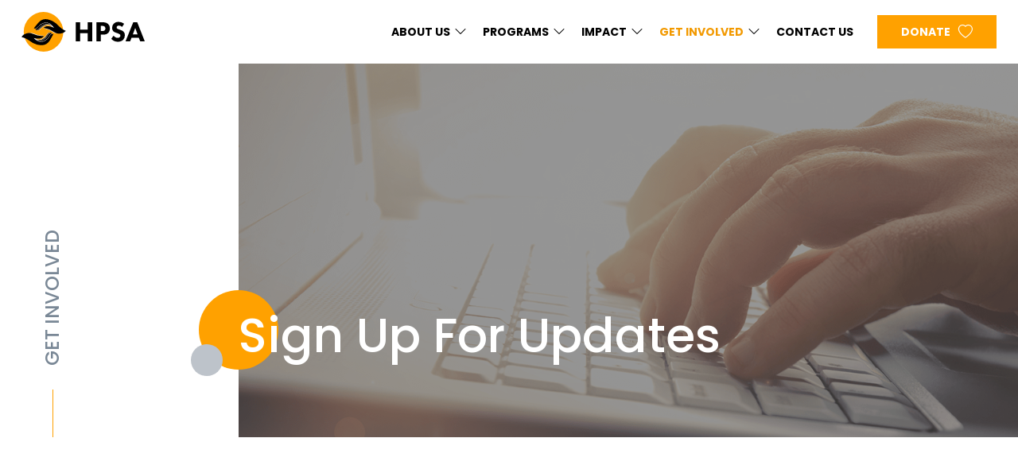

--- FILE ---
content_type: text/html; charset=utf-8
request_url: https://www.google.com/recaptcha/api2/anchor?ar=1&k=6LfOjdcbAAAAAFIrzoCvRiJEwZjJPH16H_HMF3A2&co=aHR0cHM6Ly93d3cuaHBzYS5vcmc6NDQz&hl=en&v=TkacYOdEJbdB_JjX802TMer9&size=invisible&anchor-ms=20000&execute-ms=15000&cb=zfy644x4anck
body_size: 45677
content:
<!DOCTYPE HTML><html dir="ltr" lang="en"><head><meta http-equiv="Content-Type" content="text/html; charset=UTF-8">
<meta http-equiv="X-UA-Compatible" content="IE=edge">
<title>reCAPTCHA</title>
<style type="text/css">
/* cyrillic-ext */
@font-face {
  font-family: 'Roboto';
  font-style: normal;
  font-weight: 400;
  src: url(//fonts.gstatic.com/s/roboto/v18/KFOmCnqEu92Fr1Mu72xKKTU1Kvnz.woff2) format('woff2');
  unicode-range: U+0460-052F, U+1C80-1C8A, U+20B4, U+2DE0-2DFF, U+A640-A69F, U+FE2E-FE2F;
}
/* cyrillic */
@font-face {
  font-family: 'Roboto';
  font-style: normal;
  font-weight: 400;
  src: url(//fonts.gstatic.com/s/roboto/v18/KFOmCnqEu92Fr1Mu5mxKKTU1Kvnz.woff2) format('woff2');
  unicode-range: U+0301, U+0400-045F, U+0490-0491, U+04B0-04B1, U+2116;
}
/* greek-ext */
@font-face {
  font-family: 'Roboto';
  font-style: normal;
  font-weight: 400;
  src: url(//fonts.gstatic.com/s/roboto/v18/KFOmCnqEu92Fr1Mu7mxKKTU1Kvnz.woff2) format('woff2');
  unicode-range: U+1F00-1FFF;
}
/* greek */
@font-face {
  font-family: 'Roboto';
  font-style: normal;
  font-weight: 400;
  src: url(//fonts.gstatic.com/s/roboto/v18/KFOmCnqEu92Fr1Mu4WxKKTU1Kvnz.woff2) format('woff2');
  unicode-range: U+0370-0377, U+037A-037F, U+0384-038A, U+038C, U+038E-03A1, U+03A3-03FF;
}
/* vietnamese */
@font-face {
  font-family: 'Roboto';
  font-style: normal;
  font-weight: 400;
  src: url(//fonts.gstatic.com/s/roboto/v18/KFOmCnqEu92Fr1Mu7WxKKTU1Kvnz.woff2) format('woff2');
  unicode-range: U+0102-0103, U+0110-0111, U+0128-0129, U+0168-0169, U+01A0-01A1, U+01AF-01B0, U+0300-0301, U+0303-0304, U+0308-0309, U+0323, U+0329, U+1EA0-1EF9, U+20AB;
}
/* latin-ext */
@font-face {
  font-family: 'Roboto';
  font-style: normal;
  font-weight: 400;
  src: url(//fonts.gstatic.com/s/roboto/v18/KFOmCnqEu92Fr1Mu7GxKKTU1Kvnz.woff2) format('woff2');
  unicode-range: U+0100-02BA, U+02BD-02C5, U+02C7-02CC, U+02CE-02D7, U+02DD-02FF, U+0304, U+0308, U+0329, U+1D00-1DBF, U+1E00-1E9F, U+1EF2-1EFF, U+2020, U+20A0-20AB, U+20AD-20C0, U+2113, U+2C60-2C7F, U+A720-A7FF;
}
/* latin */
@font-face {
  font-family: 'Roboto';
  font-style: normal;
  font-weight: 400;
  src: url(//fonts.gstatic.com/s/roboto/v18/KFOmCnqEu92Fr1Mu4mxKKTU1Kg.woff2) format('woff2');
  unicode-range: U+0000-00FF, U+0131, U+0152-0153, U+02BB-02BC, U+02C6, U+02DA, U+02DC, U+0304, U+0308, U+0329, U+2000-206F, U+20AC, U+2122, U+2191, U+2193, U+2212, U+2215, U+FEFF, U+FFFD;
}
/* cyrillic-ext */
@font-face {
  font-family: 'Roboto';
  font-style: normal;
  font-weight: 500;
  src: url(//fonts.gstatic.com/s/roboto/v18/KFOlCnqEu92Fr1MmEU9fCRc4AMP6lbBP.woff2) format('woff2');
  unicode-range: U+0460-052F, U+1C80-1C8A, U+20B4, U+2DE0-2DFF, U+A640-A69F, U+FE2E-FE2F;
}
/* cyrillic */
@font-face {
  font-family: 'Roboto';
  font-style: normal;
  font-weight: 500;
  src: url(//fonts.gstatic.com/s/roboto/v18/KFOlCnqEu92Fr1MmEU9fABc4AMP6lbBP.woff2) format('woff2');
  unicode-range: U+0301, U+0400-045F, U+0490-0491, U+04B0-04B1, U+2116;
}
/* greek-ext */
@font-face {
  font-family: 'Roboto';
  font-style: normal;
  font-weight: 500;
  src: url(//fonts.gstatic.com/s/roboto/v18/KFOlCnqEu92Fr1MmEU9fCBc4AMP6lbBP.woff2) format('woff2');
  unicode-range: U+1F00-1FFF;
}
/* greek */
@font-face {
  font-family: 'Roboto';
  font-style: normal;
  font-weight: 500;
  src: url(//fonts.gstatic.com/s/roboto/v18/KFOlCnqEu92Fr1MmEU9fBxc4AMP6lbBP.woff2) format('woff2');
  unicode-range: U+0370-0377, U+037A-037F, U+0384-038A, U+038C, U+038E-03A1, U+03A3-03FF;
}
/* vietnamese */
@font-face {
  font-family: 'Roboto';
  font-style: normal;
  font-weight: 500;
  src: url(//fonts.gstatic.com/s/roboto/v18/KFOlCnqEu92Fr1MmEU9fCxc4AMP6lbBP.woff2) format('woff2');
  unicode-range: U+0102-0103, U+0110-0111, U+0128-0129, U+0168-0169, U+01A0-01A1, U+01AF-01B0, U+0300-0301, U+0303-0304, U+0308-0309, U+0323, U+0329, U+1EA0-1EF9, U+20AB;
}
/* latin-ext */
@font-face {
  font-family: 'Roboto';
  font-style: normal;
  font-weight: 500;
  src: url(//fonts.gstatic.com/s/roboto/v18/KFOlCnqEu92Fr1MmEU9fChc4AMP6lbBP.woff2) format('woff2');
  unicode-range: U+0100-02BA, U+02BD-02C5, U+02C7-02CC, U+02CE-02D7, U+02DD-02FF, U+0304, U+0308, U+0329, U+1D00-1DBF, U+1E00-1E9F, U+1EF2-1EFF, U+2020, U+20A0-20AB, U+20AD-20C0, U+2113, U+2C60-2C7F, U+A720-A7FF;
}
/* latin */
@font-face {
  font-family: 'Roboto';
  font-style: normal;
  font-weight: 500;
  src: url(//fonts.gstatic.com/s/roboto/v18/KFOlCnqEu92Fr1MmEU9fBBc4AMP6lQ.woff2) format('woff2');
  unicode-range: U+0000-00FF, U+0131, U+0152-0153, U+02BB-02BC, U+02C6, U+02DA, U+02DC, U+0304, U+0308, U+0329, U+2000-206F, U+20AC, U+2122, U+2191, U+2193, U+2212, U+2215, U+FEFF, U+FFFD;
}
/* cyrillic-ext */
@font-face {
  font-family: 'Roboto';
  font-style: normal;
  font-weight: 900;
  src: url(//fonts.gstatic.com/s/roboto/v18/KFOlCnqEu92Fr1MmYUtfCRc4AMP6lbBP.woff2) format('woff2');
  unicode-range: U+0460-052F, U+1C80-1C8A, U+20B4, U+2DE0-2DFF, U+A640-A69F, U+FE2E-FE2F;
}
/* cyrillic */
@font-face {
  font-family: 'Roboto';
  font-style: normal;
  font-weight: 900;
  src: url(//fonts.gstatic.com/s/roboto/v18/KFOlCnqEu92Fr1MmYUtfABc4AMP6lbBP.woff2) format('woff2');
  unicode-range: U+0301, U+0400-045F, U+0490-0491, U+04B0-04B1, U+2116;
}
/* greek-ext */
@font-face {
  font-family: 'Roboto';
  font-style: normal;
  font-weight: 900;
  src: url(//fonts.gstatic.com/s/roboto/v18/KFOlCnqEu92Fr1MmYUtfCBc4AMP6lbBP.woff2) format('woff2');
  unicode-range: U+1F00-1FFF;
}
/* greek */
@font-face {
  font-family: 'Roboto';
  font-style: normal;
  font-weight: 900;
  src: url(//fonts.gstatic.com/s/roboto/v18/KFOlCnqEu92Fr1MmYUtfBxc4AMP6lbBP.woff2) format('woff2');
  unicode-range: U+0370-0377, U+037A-037F, U+0384-038A, U+038C, U+038E-03A1, U+03A3-03FF;
}
/* vietnamese */
@font-face {
  font-family: 'Roboto';
  font-style: normal;
  font-weight: 900;
  src: url(//fonts.gstatic.com/s/roboto/v18/KFOlCnqEu92Fr1MmYUtfCxc4AMP6lbBP.woff2) format('woff2');
  unicode-range: U+0102-0103, U+0110-0111, U+0128-0129, U+0168-0169, U+01A0-01A1, U+01AF-01B0, U+0300-0301, U+0303-0304, U+0308-0309, U+0323, U+0329, U+1EA0-1EF9, U+20AB;
}
/* latin-ext */
@font-face {
  font-family: 'Roboto';
  font-style: normal;
  font-weight: 900;
  src: url(//fonts.gstatic.com/s/roboto/v18/KFOlCnqEu92Fr1MmYUtfChc4AMP6lbBP.woff2) format('woff2');
  unicode-range: U+0100-02BA, U+02BD-02C5, U+02C7-02CC, U+02CE-02D7, U+02DD-02FF, U+0304, U+0308, U+0329, U+1D00-1DBF, U+1E00-1E9F, U+1EF2-1EFF, U+2020, U+20A0-20AB, U+20AD-20C0, U+2113, U+2C60-2C7F, U+A720-A7FF;
}
/* latin */
@font-face {
  font-family: 'Roboto';
  font-style: normal;
  font-weight: 900;
  src: url(//fonts.gstatic.com/s/roboto/v18/KFOlCnqEu92Fr1MmYUtfBBc4AMP6lQ.woff2) format('woff2');
  unicode-range: U+0000-00FF, U+0131, U+0152-0153, U+02BB-02BC, U+02C6, U+02DA, U+02DC, U+0304, U+0308, U+0329, U+2000-206F, U+20AC, U+2122, U+2191, U+2193, U+2212, U+2215, U+FEFF, U+FFFD;
}

</style>
<link rel="stylesheet" type="text/css" href="https://www.gstatic.com/recaptcha/releases/TkacYOdEJbdB_JjX802TMer9/styles__ltr.css">
<script nonce="PTTHAOLXU_p36nVwCrqhDQ" type="text/javascript">window['__recaptcha_api'] = 'https://www.google.com/recaptcha/api2/';</script>
<script type="text/javascript" src="https://www.gstatic.com/recaptcha/releases/TkacYOdEJbdB_JjX802TMer9/recaptcha__en.js" nonce="PTTHAOLXU_p36nVwCrqhDQ">
      
    </script></head>
<body><div id="rc-anchor-alert" class="rc-anchor-alert"></div>
<input type="hidden" id="recaptcha-token" value="[base64]">
<script type="text/javascript" nonce="PTTHAOLXU_p36nVwCrqhDQ">
      recaptcha.anchor.Main.init("[\x22ainput\x22,[\x22bgdata\x22,\x22\x22,\[base64]/[base64]/[base64]/[base64]/ODU6NzksKFIuUF89RixSKSksUi51KSksUi5TKS5wdXNoKFtQZyx0LFg/[base64]/[base64]/[base64]/[base64]/bmV3IE5bd10oUFswXSk6Vz09Mj9uZXcgTlt3XShQWzBdLFBbMV0pOlc9PTM/bmV3IE5bd10oUFswXSxQWzFdLFBbMl0pOlc9PTQ/[base64]/[base64]/[base64]/[base64]/[base64]/[base64]\\u003d\\u003d\x22,\[base64]\x22,\[base64]/CqMKIEWXCjmrCqg3CtH3DlBkgw6U4WcOwYcKkw5QuWMK3wq3CqcKsw4wLAXDDgsOHFnBtN8OZasOJSCvCjHnClsOZw7wHKU7CuDF+woYjP8OzeHtnwqXCocOpOcK3wrTCpj9HB8KWZmkVScKxQjDDoMKjd3rDmMKxwrVNUsKhw7DDtcOUBWcHaCnDmVk9T8KBYD/CisOJwrPCtcOkCsKkw6RHcMKbdcKxSWM3FiDDvABBw70iwpbDo8OFAcOTR8ONUXdeZhbCiDAdwqbCqlPDqSlhU107w7ZBRsKzw7VNQwjCt8OOe8KwQMODLMKDf0NYbDLDu1TDqcOkbsK6c8O4w5HCox7CtsKzXiQtDlbCj8KrRxYCBUAAN8Krw5fDjR/CjQHDmR4Kwpk8wrXDpgPClDlhb8Orw7jDim/DoMKUFgnCgy1dwrbDnsOTwodNwqU4YMOhwpfDnsO6NH9dVzPCji0rwoIBwpRmH8KNw4PDjcOsw6MIw7MuQSg+SVjCgcKOIwDDj8OET8KCXT3Cq8KPw4bDlMOEK8OBwq4uUQYYwoHDuMOMe0PCv8O0w77Cp8OswpYfMcKSaGARO0xOJsOeesKvQ8OKVhjCkQ/DqMOdw5lYSRvDicObw5vDiChBWcOLwrlOw6J0w6MBwrfCqFEWTTHDqlTDo8O6a8OiwolPworDuMO6wrHDu8ONAEN6Wn/[base64]/CngDCuSNWLiXCtsKAJCNSwpTCiX3DnsOPC8KCOHd7TcORW8Kaw7PClG/ChcKUBsOvw7PCgsKfw41IA2LCsMKnw7dBw5nDicO7O8KbfcKcwoPDi8O8wqIMesOgXMKLTcOKwpk2w4FyYVZlVTHCmcK9B0nCuMKrw7lLw5TDqcONYWPDoH1dwpHDsSsUCWRaBMK0fMK2bUlyw4/DgEJhw4zCkCBgLsK4VgjDncO7wqwnw5x9wq8Hw5XCg8KJwrnDrWXCpU0nw6JuZMOYZVLDkcObLMOiUADDqTwcw47Cj3nCncOTw4zCmHF5BzDCvcKiw6h8ccKUwrp5wqvDmRDDvywqw6oVw6ESw7LCpnYlwrERb8K4SzdyYg3DosOJTy/CgcOXwp9DwoVDw4PCt8Onw6gVRcOtw6spUQzDssKxw4UYwoUGX8Oswpl/LcO8wpDDn1XDulrCncO3wpNyUl8Rw4trdMKrb1Etwr09FcK+wq/[base64]/CrB55esO0wqw5w6XDrVI6IcKnwrwTw5DCgcK8w5YBw5pHBFdUw4cKKyjCvcKew5dPw6rDpBwDwq8TUQcUX07CuUtewr/Dp8KyN8KAYsOMChnCuMKRw7PDs8Kuw459w51dICPCvhjDlh1nw5XCj0Y/[base64]/DtD8qeTcBw7DDnsOpO2Yew5JlPA4zLiDDvDQAwrbCqsOZPkwVVEU3w4zCmw7CmCzChcK2w4PDnituw6NCw7c3BcO3w4LDtG1HwpQMPktPw7ELC8OGCh/[base64]/[base64]/cDrDhxvDt8KWw6Mqwq7DqmoGw4MiwqxCFHnCrMOAwrQcwpoKwqh8w5Npw7RcwqpeSjkgwqfCgQLDtsKdwrTDi2UDRMKEw7rDhsKsMXIwPQzCj8K7RgfDscKxQsKgwrfCuzlTB8O/[base64]/[base64]/DmA8DM3fCp8OHwqwdTUPCoFDDmkPDqjVmw4RVw5rChsKFwobCssKNw4zDt1HCn8KMKGLChcOID8KXwokFFcKqTsOUw6Uww6ALBwHDhwrCkAw/S8KrWW7CqEzCuisie1VSwqcQwpVow4IJwqDDuk3DscOOw69WU8OQOGzCoCcxwo3DtsO5ZWNJT8O8CsOHQ2bDgsKKFzRow7U/NcKSMcO3CgtaasK7w6nDtwRUwpt+w7nCilvCrkjCgGUnOFLCg8O/w6LCssORYBjCmMOZa1EEGWB4wonCm8Kwe8K0BBzCrcO0NyJreCIjw4kZIMKOwrPClcOdwoR2RMOxP2AlwozCgCB8e8K1wrXCmFUNZwtIw67DrcO1McOww5TCvQ16AsK7clzDsU3Cn3wfw7UEHsO3GMOYwrbCpDXDon0dNMOZwoBiYsOdw4zDoMKewoJALHkVwp/Ds8OAbAkrUTPCpEleT8OILMKECQEOw7/[base64]/[base64]/w7/Dk8KeZXgewprDvcKiDsKbdcKOwrTCgcOYw6Y+VjEUYcOvczlbE3Yrw63CnMKlVnA0USYXP8O/wo1Pw65qw5szwqEpw7LCuVoHPcOLw6AzcsOUwr3DvSESw6jDonDCk8KsZ0fCi8OzVxQFw658w71dw4x8dcKYU8OVeFfCg8OdMcKpAgklUsK2wq4nwp8GAsKmbydqwqXCjTE0OcKPBG3DuHTDs8KNw4/CmyV7TsKbQsKtBwfDnMOHKCXCvcOgcGvCksKVGWfDl8KEAC/Cq03DvzTCoAnDsXHDrxkBwpjCqcO9acKbw7shwqRQwoPCvsKhN31bAXZBwoDDqMKfwotewojDpj/Clj0pX13CpsKwBEHDosKdH0nDpsKYTwnChTXDrsOrMi/[base64]/DvsO5w5xxwo7DqMKdw7AOTsOjwqzDojM/WsKmLsOPUQU3w5pxWxnDucKTZMKNw58xbcKBfUfDl1LCgcKgwozCucKcwqh1PsKOb8K+woLDlsKDw7Z8w7/DnhjCjcKAwqk2URtSYSM3wpPCg8K/R8O4AsKhNTrCqSLCiMKowr0DwoYIF8KuZBZmw4LCkMKAak1pRgnCoMKTJ1nDmH9MYsKjRsKCfyU4woXDl8OiwprDpS4abMO/w4/[base64]/[base64]/[base64]/[base64]/CisOuw7pPwpzDqnbCrcKCLgUQw7vDpR7DmMKFfMKgTMOtDDLCu2dvdcOIe8OqAwjCmcODw4E3B33DqmQJScKEw7TDhsKyN8OdEsO7HcK+w7HCoWXDsjjCpcKgMsKFwo1jwpHDvR9ibWLDijnCmFJ9elUywoLDoVDCjMO8NyTChsK+OcKTCMKiaEXChMKlwr/Dh8KVDSPCr1TDsWoPw5zCrcKXw5rCo8K8wqItZgbCocK0w6xzM8OKwr/[base64]/CqVLDpMOeTMOTSMOhesK3wrHDusOQalnCiVplwpsOwpxfw5bCusKZwrtZwr3CrWkbRn07wpsfw4vDuD/[base64]/DgMKCYcO2UTMKw5E8GMK8wpvCtcOha3/Drk4Mw7J5wp3CosOjDl/CksOSNBzCs8KjwpbDqsOuw5jCkcKZU8OsBgHDjcKrI8KWwqIYajTDucOgw4ggVcKRwqXDux0FasOQZcKywpHCgcKUNwfCrcKzAsKIw4TDvCrCvjLDn8OQGQA7wq/DpsOdO3w7w6A2wpwBDMKdwo9xM8KIwrjDrjXCnVImH8KKwr7CiCFSw4HCvyF/w616w64ywrcOKVrDmgTCn0HChsOoZsOzCcOlw6rCvcKUwpUawqHDlMK+GcO3w4cBw5hQagMbPzkLwpHCmsKKDQfDu8K2esKtCcOdJHDCocKzwofDqG1teiPDjsKPUMOSwpY/GDPDqGFjwrTDkQ3ChljDsMOvScOXbFzDlD3CphvDssOBw5DCtsOawoDDqQI0wozDqMKTesOFw5NyWsK7acKzw6QeB8KKwpFlecKJw47CkioqEhvCq8OLSztOw45mw5/[base64]/[base64]/ChsOSwqXClS3ChsKifsOGF8KEc3PDr8Kyw5zDlcOSwozDnsKgLxPDpy5nwoQzZcK+P8OvUQbCgSIheB0BwoPCpFImex94OsKEXsKCwoATwptoJMKONC/Dt27DsMKTC2vDsxZrO8K1woPCsVjDocKhw6hFWxvDjMOOw5nDtVIKw4fDqULDtMKiw4jDsgDDpFTDkMKmwpV2HcOuT8KowqRPRUrCkmMPN8KtwpYjw7rDgUXDph7DhMO/wqDCiBfCucKowp/DjMKlbiV+C8OTw4nChcOETT3Dk0nCvcOKUVTDq8OiCcO4woDCs03Cl8OzwrPDoSZkwpkjw7/CocK7w67CiXgIWw7CkgXCucKKIcOXJQdnZ1Ysb8OvwrlzwrTDuiIpw48Iwr9JLRd9wr4dRjbChELChhV7wrUIwqHCjMO4JsKlHSFHwr7Dt8O7QBpEwqBRw5MraWfDqcKEw7hJZMODwrjCkx9wLsKYwoHDmW4Owoc3BMKbAVjCjW/[base64]/Cy/CjcKVDCk7w4cRZQ9Ww5jChMKMw6LDl8OdTRdpwqMtwpQlw5/CmQ0LwoImwpfCvMOKSMKDw4nCjH7Cu8KbOlkucsKSw53CpXsDawvChWXDvQlnwrvDv8KzTzzDvRIwI8O4wo7CtkjDkcO+woNCwodnJ0cID3pXw7LCo8KCwqlNNGfDplvDtsOIw6rDqQHDncOaBgzDoMKZO8KjS8KXwoTCjVPCvMKLw6PCjhvDmcO/w7jDtMKdw5Ycw61tTsKjTA3Co8KEwpvCglzChMKaw4DDhgxBJsObw6nCjg/Ci2/Dl8K5UkzDjyLCvMOvWn3CpFIcZcK4wrPCmFY5YlDCtsKGw55LVk8+w5nDpT/Ckh96FFlAw7fChT8geExLHDDCnXsAw7HDiH3DghDDncKnw5/[base64]/dMKgZBc+K8Obw6F3ccKWacOFwo8UM8K5wrfDh8KCw78HaXF7fFxkwrvDkwpAM8KoeV/Dp8OBQ3LDryrDh8OMw6Isw6jDl8OcwqoMUsKlw4MBw5TCnUnCqcKfwqAbZsOLTzfDqsOuGyhlwqkSR0fCmMKFw67Cj8OLwqgiKcKDeX92w79LwoRCw6DDoFobG8O8w5rDlcOxw4bCpMOIwrzDgRpPw77Cs8OZwqlhC8KKw5BPw7TDl2LCvsKawovDt1wfwqgew7jCki/CnsKawopcZsOiwpHDsMOPZSHCskJjwqTDoTICV8Olw4kBZHbCkMKEV2DCtsOdTcKXE8OrFsKbD0/CjMOGwqrCqsKyw7vChSBcw6R+w59pwpUKU8KAw6koKE3DlsOaek/CjzEFeikQTQDDvMKnw4jCnsO6wrPCiHbDhwx/[base64]/[base64]/fA0Twq1/w7PDkQXDpXhtCkPCgDjDlAlywrVMwq/CgiUcw7/Do8O7wroBOHbDmEfDlcKzI0XDnMOewpAzDMKdwpDDoj5gw7UCw6TDkMKWw7Y8w5ZTeFTClS8Bw4x/wpHDosOlG23CqkY3HhbCjsODwpgAw7nCsULDuMKww7PCncKjKUZ1woBJw7EsPcKkX8KWw6DCv8O6wrXCnMO9w4o/WGnCmnhIKkEAw4FDI8K9w5llwq5rwpXDp8O3MMOtHG/CgD7DtB/CucKseB8Ywo/[base64]/wqTCvMOCw4jCtcKnaMKLw60JDMKVIhNEWkTCosOuw5gJwq49woJ/TMOVwpXDsS9EwqsqemxQwrdMw6ZBAMKYM8O5w4LCkMOIw6xSw5zCmcO9wpLDr8KdbifDsh/Dli46VhReA1vClcOzZsOaWsK0DMOuH8OpZcOUBcOfw5XCmCNzTMKDTkMIw6TCuzfCgsKzwpPCpjHDuTs9w4AjwqrCl0IiwrDCh8K9wqvDgzjDhSTDlQfDhVcWwqnDgRZOMcKFYR/DssOcDMK4w7nCqh42U8O/M2rDtTnCjhFhwpJ3w6bCh3jDulDCtQnCm0xuEcOaKMKtfMOkX33CksOSwo18woPDi8OHwrrClMOLwrjDhsOGwo3DuMOLw6YSQlFvU17Co8KSDG54wp5hw40nwobDmz/Dv8OgcnXCtyTCu3/CqFh5RCPDthxxd2wSwrUiwqckSRbCvMOZw4zDs8K1CD9vwpNXOsOywodOwpVhDsKFwpzDmE8jwphhw7PDujhUwo1owq/[base64]/aDtlbBbDn8K/[base64]/a2PCscKHHEfDisOlw5UoEBDDqMKPwrTCrk/[base64]/Dp8OIwpPCkgXDnDoUw7vDnMKmwqtCb8KMN0/CmsOZUF3Dnm9Qw7Fkwo0iCQHCmWphw7jCksKRwqBxw5V7wqDCs2czWsKYwrgjwoMawoRndWjCqGjDsituw4/[base64]/DvcK1w6DDq0vCkmfCpCvChCnDl8OKwpVYD8O8YMOGFsOcw4diw6Mewr5Vw5U0woUcwp9pDV9cUsKcwrMowoPDsS08QXIhw4zDu0kZw5Jmw6k+wprDiMOTw5rCuz5Vw5kzPMKxEsO3U8KKQsKaTk/CoQBEeiZxwqDDoMODd8OFJgnDuMO3dMO4w7UowoLCpVjDnMO8wo/CjE7DuMKqwp3Cj27DlkvDlcO0w4bDn8OAN8KCHsKbw6AtOsKNw507w6/CrsKlZ8OMwojDhFRxwr3DiiENw4crwoTCixNywqvDrMOQw5VVNsK0esKlWTXCjg1WUnl1IsO3OcKfw5UBLWXClRTCtVvCpcOkwrbDtQcFworDknzCvQXClcKVEcKhWcKwwq/Dt8OfDsKZw6LCvsKPK8Ocw48Ywqd1IsKfNsOLe8Oww5cMeHbCm8Knw57DjR90BVPDkMOsQ8Ohw5peOsKDwoHCssKBwpvCtcKlw7/CtRTCgMKlS8KHEMKVXcOzwoMxF8OKwoYHw7NLw5w0WW3Cg8KyesOCAS3DgsKVw7XCoVFrwpIuL3UhwrnDlSjCv8Kfw6Qcw5k7GyLCqcKrYsOwCGwkIcO3wpjCkG/CgXfCn8KfM8KVw5R7w6rChik1w7UkwprDvsO3TRw8wowWZ8O5BMKwKmlbw4rDgMKqaRV1wp7CqXgpw5hbK8K+woE6wpBOw6pKA8Kow70Jw4AxfUpIQsOGwp4Dwp7Ck2sndHLDhyV3wrrDrcONw44twp/[base64]/w7vCsR45woBIw6bDocOnwrLCjmvCvMOcw69ELi4zAVzCrFd3elfDmCPDuRZjWsKYwqHDkmjClkNqJcKdw5NjE8OeOV/Cj8OZw7lzMMK+FBLDs8KmwpTCmcOMw5HCiRTCsA4ocC90w4jCscOjScK0aW8AJsOaw7Ujw5TCnsKPw7PCt8K2wr3ClcK1LHLDnAUnwosXw7jDncKdPQPDvi8Rw7c5w5rDgsO2w6nCgFNkwoPCpD0YwopxJFvDiMKPw4PCgcOXLz1vc0VLwqTCpMOLIHTDkTJ/w4rCgUBswqHDrcO/TETCrUbCr1vCqnDCk8Oua8K4wqceKcKObcOXw6c0asKiwpBkPcKCw45URhTDu8OmeMK7w75NwphdM8KYwo7DvcOSwqfCncOmdANpdH5rwrcadXzCp34jwpzDgFEDMjjDncK3OicfEk/Dq8O4w5EQw5nDu2jDgCvDvRnDocKBeH82aVMgBildNsK0wrBnPVF+WcOqU8KLOcOAw7JgAGgbEzJlwqTDnMOJB1dlFTLCncOjw6gkw6/[base64]/CpsOXCsOawqfDrFnDiMK5ThbCiTDCty9ffMK+wrxQw7TCssOFwrF3wr4Mw7M0CztiIWImCnvCiMKiZsKxUAACL8Ofw7oaYMOywp1CSMKOByp1wotPO8O/[base64]/[base64]/CrsOFfcOLw7bDh0A3PAvCmsKyw5fDocKMVhADH8KdZHpzwrcCw47DtsOww7DCpVXCpxELwoVlcMKcC8O6A8K1wpUDwrHDnzgbw495w4rDrsKZw6Uew5JlwqjCqMKgRQYJwrV0b8KpRMO1WcOUQy/[base64]/CgMKlVEAjwppHBMOIJFMcNcKyL8OLw4fDqcKjwpHCp8OsD8K7ZBxCwrjCk8KIw7dCwpnDvG/CqcOEwpXCtAjCvz/DgmkHw5/CmUpyw7/CjxzDiGZjw7bDn2nDnsO1ZFHCmMOcwp9wdsKsHksdJ8Kzw4tLw5LDgcK7w6bCjhIAbsOiw53DhMKLwodowrkresK6ckXDuV3Dk8KSwrLCpcK6wo1QwrHDoXDCpiDCi8KnwoBJb0d9WH/CoHHCnQ3Ch8KdwqfDnsOnDcK7M8KwwpxNGMOIwr1nw64mw4Nuw6Y5FcO9w6jDkWPDgcKUMkwBG8OGwoPCpTIOw4ExEcOQL8KtfW/Dg1R1c2/ClmQ8w61FQsOtUcKNw6PCqi/DhCbCoMO7LcO7wrHDpz/CqVPDskLCpDNkGcKcwrzDnDgjwqUFw4zCr0FSIWUyFi0bwobCuRbDu8OdWDLDocOOWjdZwrsvwo8gwo9Ywp3DjkpTw5rDiAbCncOHFEXCogIrwqrClhgPN0bCiGMqYsOkSlvDml0Yw47DksKIwpwTcRzClQAlMcKzTMOTwqfDvQzCqnzDlMO9VsKww5/CgMKhw5lCHA3DmMK1WMKZw4RcN8KHw79jwq7CmcKqY8KUw5crwqk1fcO+W0jCocOSwq5MwpbChsK7w7PCncObGwzDnMKrHQ/CnX7CqFHDjsKFw5g1eMOJd35NBSljH2Urw4fCmQ1bw7PDuEbDtcO7woYDw5fCtHsgKR3Dv1o7GW/DmTI2wogGOSvCp8OxwrXCtz54w6xnw5jDv8K8wpzDrV3ClMOKwqgvw6zCpMOpYsK+dxVVw6JsAMKHR8OIczwELcKYwo3ClT/DvHhswoNBDcKNw4DDgcO8w4YeG8Otw5zDnnnCqk1JVXY5wrxyAH7ChsKbw5N2ayhAdns5wrVFwqsWB8OwRjptwr89w4BaWiDDpMOswpxhwoXDuUFuH8OEZmF5ecOew4rDvMOGLsKbG8OfZMKnwrc7EmpOwqBgDUjCqz/[base64]/[base64]/DvUbChWDDsCrCosOmJj9bwpdYw7/DqMKLw4HDg1jCisO3w4PCjMO4RgnCuhXDoMOxAMKhTsOMVMKKUsKNw6HCqMKFwo5DbFzDrHnCqcOlEcKuwrbDpcO6I3YbBcO8w5ZOUikkwoo4WVTCusK4J8KJwo1PK8KMw6w3w5HDt8KXw6LDksOqwr7CrsOWe0PCvHx/wqbDlh3CjnrCmcOjN8Olw7ZLDcKnw6d0dsOCw6pzXV0OwpJrwqrCj8KEw4nDk8OBXDwjSsOjwojDpGLCs8OyHMK+wpbDi8OTw6nDqRTDpcOuw5BhB8OKVhoCZ8OEJ1vDj0QQeMOVDsKOwr9IPsO8wqHCqhc8IVglw5UqwovDisOYwp/[base64]/wqNOw5sjw6lRwo3Dn8OFPMK0XcOifGAEw5HCn8OAw4LDusK4wrVGw7rDgMOiVT51acKcIsOWPVoCworDg8OBK8Ovcy0Ww67CrmrCs3RaBsKtVmtwwp/CnMK1w5HDrkJ5wrkIwqXDvlzCiTvDq8Ouwp3Cjh9gZMKmwoDCuzfChFgbw4F6wrXDicO6Uj1Dw65awpzDkMOlwoIWZX/CkMOzOMOWdsKjBX1HEHkBRcOaw5oxGhXCkMKvWcKOV8K2wqPDmcOqwql3FMKJC8KdDXBMasK/W8KUB8KRw5EWDcKlwqXDqsOieH7DhUPDt8KpGcKEw4gyw5fDl8Oaw4bDucKxLUvDp8OgCXjCgMO1w5jCmsOHa1TCkcKVLsKtwpUlwojCtcKeaUbChHd8OcKRwpjDsBHCmWdYciHDscORQV/[base64]/DjiPChUZ6ClfDuMKmIsOAw5/[base64]/J8KfTj03woXDqcKnw4zCvmHDvMKkwp4Uw414UXACwqw7D20AWMKSwofCizrCmcKrIMOVwqkkwrHDpT4Zwq7DrsKPwo1jFMOWWsKIwphGw6bDtMKBXsKKLREew64tw4vCmsOsJcOBwpjCm8K5woTChQtaFcKZw4YsNSRowqrCjhPDuA/CqMKFVQLCmCDCi8KtKAhWczgBYcKcw4JuwqZ2KDvDvE5FwpfCiChswo/CvnPDhMONdw5jwrkQI1Rgwp91ZsOaK8Kpw4RpCMKXOyXCtGNhMRvDgcORDsKwDXEqVQrDl8O3LwLClUHCjHfDlEEgwp7DgcONZ8Kiw77DsMKyw7DDghJ9woXCvxfCo3LChRsgwoYFw5TCv8O/wpXDtMKYesKOw6fDjcO8wp3DoFp+YzPCs8OFZMKXwoFiVlNLw4p1J2TDocOEw7bDt8KWFUfCnXzDukPCmcKiwoYqSAnDvsO1w7VVw7fDi187CMKtwrJJdE3CsV5uwpDClcO9F8K0G8KVw4AXbsOuw5/Dq8Knw7pOQsOMwpLCgAo7RMKfwrLDiVjCvMKyCmRsasKCJ8KEw7soDMKrwoNwb2Y/[base64]/w51Ha8Oww7/DqRLDsmzCkGoMPsODGcKvw6bDt8K3XiPDosKUXWPDosORG8OrDSAyZcOXwo/DqsOvwofCoGPDt8OrOMKhw5/[base64]/[base64]/[base64]/CjsOQYBzDoMK2w4PClsKUw5J1wo8bdn0VwoXDpkYhHMOrQcKdesObw7sVfxzCi25cH34ZwojCpcKow75BX8KMCgNYOAoiccKGcFcNZcOuCcOySUlHb8Kdw6TCjsOMwp/Cl8KvYwnDlsKJwprChT48w7RdwoDDrxvDiXzDqsOpw4jChEMhW3BzwqNJOgLDvirCh1d6elRvGMOpecKPwpnDpGgVMQ3Cq8Kbw4XDhg3Dn8K7w5jCgTRjw4phVMOuDRxyMMKbLcOww67DvgnCtFl6MW/[base64]/[base64]/DnXFjw40sQMKLwpI0w5swYGfCi8OZJ8Kiw77Dt3/[base64]/RsKsCmzDvjbDnzrCrWzCr8OGwqbDkMONw5bCkjljIiA2W8Kjw6/[base64]/V8Khw5LCrEpmDMKHYV/Dr8O+w5HCocO0wo3Dv8O0w5LDsRnCqcKfNcKRwo51w53Cp0/DrlnCoXpZw4VVY8OQPlHDpsKOw4hKDMKlOU7CkD8dw6XDjcOMVMKzwqRGBsO4wphtcMKEw40RD8KLE8K9YSpDwrzDpzzDgcKXNcKgwp/ChcKnwrVJwpPCnVDCrcOWw5fCsHzDsMO2wqNFw4bClw54w6N+GWnDvMKBwrvCkCwXWcOdQ8KpcSl6InLDgMK/w7jCp8KQw61KwqnDucOeTCQcwrvCtmnCrMOdwqUuDsKjworDlcKCKx3DmsK5S2jCsgYnwr3CuQI9w4AKwrIgw4s+w6DCkcOMXcKdw5JTKjYMX8K0w6Rhwo5AQTMeBTLDnQ/Co0Vkwp7CnGc5SE0dw7Mcw4/DncK0dsKLw63CocOoDsOzGsK5wrQgw53Dn0UewroCwq0yLcKWw6zCvMOOPgfCr8Ojw5pGPMKhw6XCkcK9GsKAwrI+Um/DvX0XworCiRTCicKhMMOMNkMkw7nCrnpjwoxhT8K3HU3DssO7w4wgwoPDsMKVVMO7wq87N8KdAsKvw7cMw5hbw4vCsMOrwrsZwrfCr8OcwovCnsKwX8OowrcFV3QRU8KZYiTCuGrCk2/DrMKERA00wptXwqgLw7PCtHccw6PCscO7wqEdQ8K+wpPCtTR2wqlgEx7CvXYAw49tOx5VeyTDoT1mCEVWw5Bww6pPwqDChsO9w6/DizfDjWptwrDClzlTDR/[base64]/[base64]/Dj8KyW8KnwrvDpcOUI8KkUMKvGTAOw4lKwpXCpyVFd8ORwqIYwpjCgsOWPyTDk8Oswpl3LH/CoyFIwpjDsn3DjcK+DsKldsKFXMOfASHDs2oNM8KjR8OtwrXDq0paLsOpw6ByXCzDo8Ocw4zDv8O3C0NDwobCrQHDuEcVw7AGw61Xwo/CuBsNw7ogw7IQw4rChMKvw4xwHSIpNiwUWFjCoULCo8OBwq1rw4NSJsOFwpl4QTBHwoMhw5PDnMO2woVoECPCv8KxCsO1TMKiw67DmcOKEEXDtw0dOsOfTsOKwoLCgls9MSoKE8OCVcKBIMKZwr5VwqPCj8KqICPChMKsw5hkwrouw5nCrmsHw7M/[base64]/CvsO1esOZVsKWw6rDrcKXMyRzwrbCsgdQwpVgDcKaD8Kpwo/CuSPCvsOpc8KBw7VLSyfDk8KXw6FGw6UUw7PDgsOaTcKzdg5RQMKGw7LCncO6w6w+VcORwqHCt8KoX29YasK1w5EmwrA7NcOTw5UHw5YnUcOTw4g+wqt8EcOnwoUywpnDnCbDtETClsKxw7MVwpjDmjvDmHpxVcK4w5dTwoDCssKWw7PCnifDo8Ktw7k/[base64]/CscKBGHvDo8ORJ8KkwpFSwpXCs2wuZxUWeEjCj0AnFMOLwpZ8w65PwoNmwqzCvcOGw4Z+YFMIBsO+w4xOL8KXUcOcEDTDk2kgw7/ConfDisOkVELDssOjwofDsFE4wprCnMK4Z8O9wrvDnXgIMxDCjsKgw4zChsKZOgRGYRQXbcKEwrfCt8KGw7/CnlTDtCjDhcKfw57DqFZtScKEZsO6XV5SW8Ojw7wRwoUZanjDpcOMbjBINsKewrXCmVxHw4xuFFMWamjCjlvCoMKkw7DDqcOGAifDhMKtw5DDrsOkMw9uPEbDscOtYkLCsCcJwrwZw44HE1/DlMOrw6x2E0xJHcKXw7VnFcKUw68qO2wkXjTDpXh3QMOzw7o8wrzCoVvDu8O4w5s9FcKGfl9waX4mwrzDrsO/ScKsw6nDrCNNbCrCqjQIwoE/wqzCg0scDRApwrLDtzw+QyFmKcO5QMO/wpMDwpPDgTjDj3ZQw67DhzIww4zCiBwcHsOXwr55w4HDgsOPw4TCicKCL8OEwpPDkX4jw6lYw4tCNsKNKMKSwrAfTsKJwqYzwos5ZMOAw5ViNzvDlcOcwrcbw4AhbMOlfMOewpLCmcKFZUhiLzjCvyrDugrDtMKORsK/[base64]/DiFbCncKsIXfCqsKJL8O0YwBdAcOCIMOSI07DmTc/wqg9wpR/FMOJw6HCpMKwwpvCisOew4sowpVmw6DCg2LCmMOawpvCgkHDoMOtwpktXsKrD23CkMOfFMK6N8KJwqvCpQbCqcK4NMKTBVkwwrDDtsKbwo4DDcKLw4XClQ7DlMOMH8KBw5lVw5HCjsKBwrrDhCRBw4E6w6rCpMO/[base64]/[base64]/DV06KSAsw7dlZy7ChWotMXNcEsOpXiLCj8OLwp/DmXU8DcORFivCogDDlsOvI3V/woVrNGTCkHsowqrDqxfDi8OSZivCssKfwpUXNsOKKMOiSn3CiDYuwoXDgxjCo8Kfw6jDjsKmCUBgwphbw6M0KsODLMOHworCrk9Fw7vDjx9yw5rDv2bCn18+wpQiTcOpZ8KIw7MWfx/DuBo5EMODI2nCg8KRwpFywpNFw4IRwofDgsKyw4rCnl/Dgi9jGMOCbntPaW7CrH9LwozCriTClMOuOjcnw6M/Bmd8w6zClsOOCk7ClG0Je8O2esK/McOzY8Knwr4rwr3CkABODlPDryfCqyLCpXVQTMKTw59mKcORJwIkwp7DpsK3GwtPb8O1DcKvwrXCjAzCpAMfNFJawo3DixbDoE7Dvi1uLwUTw7LCgWnCssO/w5APwolOU30pw6hnKktKHMO3woMRw5EXwrFzwrjDosOIw67DmybDuGfDksKJdhFbfiHCkMOKwrnCpRPCpyxVWivDkcOzTMOPw69iSMK2w7XDqsKYcMKGfsKdwpJ3w4Vew59lwrLCs2XCploIbMOfw5Ncw7pNd3ZrwoN/w7bDrsKewrDDv386P8Ofw5fCjTIRw4vDucKqXsOrdWrCrw7Dkj7CrsKMXlnDmcODdcOcw6BOUA8pXAzDp8O2GjHDlV0VIypWBFLCqF/DosKuH8ONLcKMV0nDszfCgGTDq1VYwr8bScOXdcOswrLCj3oLZXXCrcKMbzJXw4IgwqNiw59uWDAMwqohLXfChTTCpxhaw4XCnMKhw4Uaw4zDgsObOUQ4e8OCK8OYwoAxVMO6wosFA1FkwrHDmRY7G8ODdcKmZcOSwpFUIMK3w5DDung8EwRTQ8O/WsOKw48OERTDvlo/dMOQwqXDhQDDpX54w5jDnijCtcOEwrXCn0BuWEYMScOowqkDTsOWwqzDlsO5w4TDiBF/w41dbQF4A8OcwojCvUsiIMKnwq7DlwM6J1nDi2wtSsOiKsKhQgTCgMOCbMK/wo4+wrLDky7DtQ8FJhVvdn/[base64]/TMOrQ04xwovCp1dvwq3DjGrChGnDnMONwpzCvMOWGsOSTMKpL1TDomrCoMOgw6HDkcKaFynCpsO+YMKIwofDshnDjcK9QMKbKlBvThg5FMKLwoDDqXbCo8O5UcONw4LCvkfDi8KQwpNmwpJyw5ZKI8Khd3/DssK9w4XDlMOdw6kSw6g9GB7Cp2UER8OHwrLCiGzDmcOdUsO/[base64]/DrsKewrQkTFfCiHrDuUTDoMOeBcOCe8O2w5t4JsOdT8OJw6ZlwoDDsQtYwokYG8KKwobDncKBQ8OaJMK0QUvCq8OIYMOww5k8w6VwPTwUXcOkw5DDuHbCqj/DiEzDn8Klwq9+wogtwrPCqSJkUl1Uw6VvIx3ChT4zeCzClhHCjkpFBCYUGH/CqMO+AMOvdsOhw7vDpmo\\u003d\x22],null,[\x22conf\x22,null,\x226LfOjdcbAAAAAFIrzoCvRiJEwZjJPH16H_HMF3A2\x22,0,null,null,null,0,[21,125,63,73,95,87,41,43,42,83,102,105,109,121],[7668936,773],0,null,null,null,null,0,null,0,null,700,1,null,0,\[base64]/tzcYADoGZWF6dTZkEg4Iiv2INxgAOgVNZklJNBoZCAMSFR0U8JfjNw7/vqUGGcSdCRmc4owCGQ\\u003d\\u003d\x22,0,0,null,null,1,null,0,1],\x22https://www.hpsa.org:443\x22,null,[3,1,1],null,null,null,1,3600,[\x22https://www.google.com/intl/en/policies/privacy/\x22,\x22https://www.google.com/intl/en/policies/terms/\x22],\x22mFWLcApeb70suW6FiEv5OnQ0rxUr+zw2eJWQlP/qG68\\u003d\x22,1,0,null,1,1765060946988,0,0,[113,72],null,[132,157,110],\x22RC-LxqC6Az5ZWLeyA\x22,null,null,null,null,null,\x220dAFcWeA5M1aSEU3UaWhQCrBqYqg_Zr3qUHjdO08GOluA2jHL2EZHE3GNZrvLeFHguWGl5SGKp2aINvMuLpc4686xsnyJkHQLSUQ\x22,1765143747029]");
    </script></body></html>

--- FILE ---
content_type: text/html; charset=UTF-8
request_url: https://givebutter.com/embed/c/nextgenhealthcareprofessionals?goalBar=false&gba_gb.element.id=pEYBrp
body_size: 5328
content:
<!DOCTYPE HTML>
<html lang="en">
<head>
    <meta http-equiv="X-UA-Compatible" content="IE=edge">
    <meta http-equiv="Content-Type" content="text/html; charset=utf-8"/>
    <meta name="viewport" content="width=device-width, initial-scale=1, maximum-scale=1.0, user-scalable=no">
    <meta name="csrf-token" content="oZTGC1XmcUT7LsAlQw9MySRCrPTAhEqCXEeDgCLc">
            <link rel="canonical" href="https://givebutter.com/nextgenhealthcareprofessionals">
        <title>Help Build The Next Generation of Healthcare Professionals</title>
    <!-- Global site tag (gtag.js) - Google Analytics -->
<script async src="https://www.googletagmanager.com/gtag/js?id=UA-75318216-1"></script>
<script>
  window.dataLayer = window.dataLayer || [];
  function gtag(){
      dataLayer.push(arguments);
      if (typeof dataLayerAccount != 'undefined') {
          dataLayerAccount.push(arguments);
      }
  }
  gtag('js', new Date());

  gtag('config', 'UA-75318216-1');
</script>
    <script>window.TURNSTILE_SITE_KEY = "0x4AAAAAAAA2KihRyLSs4aGX";</script>
    <script src="https://challenges.cloudflare.com/turnstile/v0/api.js?onload=onloadTurnstileCallback&render=explicit" defer></script>
    <link rel="preload" as="style" href="https://givebuttercdn.com/build/main.BOJMMHwE.1.0.0.css" /><link rel="preload" as="style" href="https://givebuttercdn.com/build/commonv2.3LIjGGqw.1.0.0.css" /><link rel="stylesheet" href="https://givebuttercdn.com/build/main.BOJMMHwE.1.0.0.css" /><link rel="stylesheet" href="https://givebuttercdn.com/build/commonv2.3LIjGGqw.1.0.0.css" />    <script async
            src="https://maps.googleapis.com/maps/api/js?key=AIzaSyA-HrsGwQ0MW-YRyd-jp_YqJ0RmuY5LLqs&libraries=places&callback=Function.prototype"></script>
    <script src="https://kit.fontawesome.com/c37fafd8d9.js" defer crossorigin="anonymous"></script>
    <!-- Givebutter Elements -->
<script>
    window.Givebutter=window.Givebutter||function(){(Givebutter.q=Givebutter.q||[]).push(arguments)};Givebutter.l=+new Date;
    window.Givebutter('setOptions',
        {"accountId":"yT3bhHYY2vJXWMsZ","bubble":false,"campaign":"IF4AB0"}    );
</script>
<script async src="https://js.givebutter.com/elements/latest.js" ></script>
<!-- End Givebutter Elements -->
        <script>
        window.addEventListener('load', function () {
            window.parent.postMessage('givebutter-form-loaded', '*');
            document.querySelector('#__givebutter_flow__main [data-flow-component]')?.dispatchEvent(new CustomEvent('widgetLoaded.flow'));
        });

        window.GB_CAMPAIGN = {"id":347453,"type":"collect","title":"Help Build The Next Generation of Healthcare Professionals","description":"<p>Assisting students from healthcare gap regions to become providers in their communities through courses and workshops, online services and applications, publications and reports, and grant consulting for aligned organizations.\u00a0<\/p>\n<p><a href=\"https:\/\/app.candid.org\/profile\/8208243\" target=\"_blank\" rel=\"nofollow noopener noreferrer\"><img src=\"https:\/\/widgets.guidestar.org\/prod\/v1\/pdp\/transparency-seal\/8208243\/svg\" \/><\/a><\/p>","url":"https:\/\/givebutter.com\/nextgenhealthcareprofessionals","creator_name":"Health Professional Student Association","goal":0,"raised":"2485.00","raised_percentage":0,"account_id":31816,"cover":{"url":"https:\/\/givebutter.s3.amazonaws.com\/media\/bnaMdJtJvswSAcIpDYWGZi2JELDkIMhRcNk6J5oy.png","type":"image","source":"upload"},"page":null,"mode":null,"tab":null,"code":null,"member":null,"team":null,"user":null,"share_links":{"url":"https:\/\/givebutter.com\/nextgenhealthcareprofessionals","facebook":"https:\/\/www.facebook.com\/sharer\/sharer.php?u=https:\/\/givebutter.com\/nextgenhealthcareprofessionals","twitter":"https:\/\/x.com\/intent\/post?url=https:\/\/givebutter.com\/nextgenhealthcareprofessionals&text=Join me in raising money for Health Professional Student Association! via @givebutter","linkedin":"https:\/\/www.linkedin.com\/shareArticle?mini=true&url=https:\/\/givebutter.com\/nextgenhealthcareprofessionals","whatsapp":"https:\/\/api.whatsapp.com\/send?text=Join me in raising money for Health Professional Student Association! https:\/\/givebutter.com\/nextgenhealthcareprofessionals","email":"mailto:?subject=Please%20join%20me%20in%20raising%20money%20for%20Health%20Professional%20Student%20Association&body=Hi there,%0D%0A%0D%0AI am raising money for Health%20Professional%20Student%20Association. Please join me in supporting this cause!%0D%0A%0D%0AYou can easily make a donation by going to https:\/\/givebutter.com\/nextgenhealthcareprofessionals%0D%0A%0D%0AThank you!","instagram":null},"settings":[{"id":4335351,"configurable_type":"App\\Models\\Campaign\\Campaign","configurable_id":347453,"code":500,"active":true,"created_at":"2025-01-16T01:18:50.000000Z","updated_at":"2025-01-16T01:18:50.000000Z","name":"disable_team_fundraising","type":"boolean","value":true},{"id":4335381,"configurable_type":"App\\Models\\Campaign\\Campaign","configurable_id":347453,"code":205,"active":true,"created_at":"2025-01-16T01:24:42.000000Z","updated_at":"2025-01-16T01:24:42.000000Z","name":"theme_color","type":"string","value":"#FFA100"},{"id":4335391,"configurable_type":"App\\Models\\Campaign\\Campaign","configurable_id":347453,"code":100,"active":false,"created_at":"2025-01-16T01:26:28.000000Z","updated_at":"2025-01-16T01:26:28.000000Z","name":"meta_title","type":"string","value":null},{"id":4335392,"configurable_type":"App\\Models\\Campaign\\Campaign","configurable_id":347453,"code":101,"active":false,"created_at":"2025-01-16T01:26:28.000000Z","updated_at":"2025-01-16T01:26:28.000000Z","name":"meta_description","type":"string","value":null},{"id":4335480,"configurable_type":"App\\Models\\Campaign\\Campaign","configurable_id":347453,"code":304,"active":true,"created_at":"2025-01-16T01:52:41.000000Z","updated_at":"2025-01-16T01:52:41.000000Z","name":"enforce_end_at","type":"boolean","value":true},{"id":4335481,"configurable_type":"App\\Models\\Campaign\\Campaign","configurable_id":347453,"code":203,"active":false,"created_at":"2025-01-16T01:52:41.000000Z","updated_at":"2025-01-16T01:52:41.000000Z","name":"hide_money_raised","type":"boolean","value":false},{"id":4335482,"configurable_type":"App\\Models\\Campaign\\Campaign","configurable_id":347453,"code":215,"active":false,"created_at":"2025-01-16T01:52:41.000000Z","updated_at":"2025-01-16T01:52:41.000000Z","name":"hide_supporter_feed","type":"boolean","value":false},{"id":4335483,"configurable_type":"App\\Models\\Campaign\\Campaign","configurable_id":347453,"code":400,"active":false,"created_at":"2025-01-16T01:52:41.000000Z","updated_at":"2025-01-16T01:52:41.000000Z","name":"disable_spaces","type":"boolean","value":false},{"id":4335484,"configurable_type":"App\\Models\\Campaign\\Campaign","configurable_id":347453,"code":210,"active":false,"created_at":"2025-01-16T01:52:41.000000Z","updated_at":"2025-01-16T01:52:41.000000Z","name":"custom_donate_text","type":"string","value":null},{"id":4398761,"configurable_type":"App\\Models\\Campaign\\Campaign","configurable_id":347453,"code":208,"active":false,"created_at":"2025-01-27T17:52:57.000000Z","updated_at":"2025-01-27T17:52:57.000000Z","name":"use_actual_cover_size","type":"boolean","value":false},{"id":4398910,"configurable_type":"App\\Models\\Campaign\\Campaign","configurable_id":347453,"code":308,"active":true,"created_at":"2025-01-27T18:03:04.000000Z","updated_at":"2025-01-27T18:03:04.000000Z","name":"hide_fund","type":"boolean","value":true},{"id":4398911,"configurable_type":"App\\Models\\Campaign\\Campaign","configurable_id":347453,"code":307,"active":false,"created_at":"2025-01-27T18:03:04.000000Z","updated_at":"2025-01-27T18:03:04.000000Z","name":"default_fund","type":"string","value":null},{"id":4398923,"configurable_type":"App\\Models\\Campaign\\Campaign","configurable_id":347453,"code":369,"active":false,"created_at":"2025-01-27T18:04:42.000000Z","updated_at":"2025-01-27T18:04:42.000000Z","name":"hide_other_option","type":"boolean","value":false},{"id":4398924,"configurable_type":"App\\Models\\Campaign\\Campaign","configurable_id":347453,"code":301,"active":true,"created_at":"2025-01-27T18:04:42.000000Z","updated_at":"2025-12-01T21:32:45.000000Z","name":"minimum_donation","type":"decimal","value":"1.00"},{"id":4398925,"configurable_type":"App\\Models\\Campaign\\Campaign","configurable_id":347453,"code":358,"active":true,"created_at":"2025-01-27T18:04:42.000000Z","updated_at":"2025-12-01T21:32:45.000000Z","name":"custom_donation_amounts","type":"App\\Casts\\Settings\\CustomDonationAmountsSetting","value":{"once":[{"value":500,"description":"Can support 20% of an SDN Scholarship"},{"value":100,"description":"Can cover course fees for students"},{"value":50,"description":"Can support costs of one-on-one advising"},{"value":25,"description":"Can help cover publishing fees"},{"value":10,"description":"Can help support new survey development"},{"value":5,"description":"Can help support general operating costs"},{"value":19.99,"description":"In recognition of our founding"}],"monthly":[{"value":250,"description":"Can fully fund an SDN Scholarship"},{"value":100,"description":"Can support UMAP at an institution"},{"value":50,"description":"Can help support IRB costs"},{"value":25,"description":"Can cover course fees for three students"},{"value":10,"description":"Can support costs of one-on-one advising"},{"value":5,"description":"Can help cover publishing fees"},{"value":19.99,"description":"In recognition of our founding"}],"quarterly":[{"value":1000},{"value":500},{"value":250},{"value":100},{"value":50},{"value":25}],"yearly":[{"value":1000,"description":"Can support course customization"},{"value":500,"description":"Can help support IRB costs"},{"value":250,"description":"Can cover course fees for three students"},{"value":100,"description":"Can support costs of one-on-one advising"},{"value":50,"description":"Can help support new survey development"},{"value":25,"description":"Can help cover publishing fees"},{"value":19.99,"description":"In recognition of our founding"}]}},{"id":4398926,"configurable_type":"App\\Models\\Campaign\\Campaign","configurable_id":347453,"code":312,"active":true,"created_at":"2025-01-27T18:04:42.000000Z","updated_at":"2025-01-27T18:04:42.000000Z","name":"display_frequencies","type":"json","value":["once","monthly","yearly"]},{"id":4398927,"configurable_type":"App\\Models\\Campaign\\Campaign","configurable_id":347453,"code":311,"active":true,"created_at":"2025-01-27T18:04:42.000000Z","updated_at":"2025-01-27T18:04:42.000000Z","name":"default_frequency","type":"string","value":"once"},{"id":4398928,"configurable_type":"App\\Models\\Campaign\\Campaign","configurable_id":347453,"code":305,"active":false,"created_at":"2025-01-27T18:04:42.000000Z","updated_at":"2025-01-27T18:04:42.000000Z","name":"disable_recurring","type":"boolean","value":false},{"id":4399589,"configurable_type":"App\\Models\\Campaign\\Campaign","configurable_id":347453,"code":306,"active":true,"created_at":"2025-01-27T19:12:30.000000Z","updated_at":"2025-06-09T20:36:44.000000Z","name":"thank_you_message","type":"text","value":"<p>Thank you for your generous contribution! Your donation is supporting our mission to help students from underserved communities become healthcare providers in their communities.&nbsp;Contributions will support organizational operations, including but not limited to admissions tools and resources for students, advising services and scholarships for students, and program and course development.<\/p>\n<p><a href=\"https:\/\/www.hpsa.org\/get-involved\/sign-up-for-updates\/\" target=\"_blank\" rel=\"noopener\">Subscribe to receive updates on the latest happenings at HPSA<\/a>.<\/p>\n<p>No goods or services were provided in exchange for this contribution. <em>The Health Professional Student Association (HPSA)<\/em> is an exempt organization as described in Section 501(c)3<strong> <\/strong>of the Internal Revenue Code; EIN#77-0001066.&nbsp;<a href=\"https:\/\/www.hpsa.org\/contact-us\/disclosure-statement\/\" target=\"_blank\" rel=\"noopener\">Disclosure Statement<\/a><\/p>\n<p><a href=\"https:\/\/app.candid.org\/profile\/8208243\" target=\"_blank\" rel=\"noopener\"><img src=\"https:\/\/widgets.guidestar.org\/prod\/v1\/pdp\/transparency-seal\/8208243\/svg\"><\/a><\/p>\n<p>&nbsp;<\/p>"}],"funds":[{"id":7475,"name":"General Operations"},{"id":7476,"name":"Expert Advising"},{"id":29559,"name":"Scholarship"}],"event":null,"amounts":[{"value":500,"description":"Can support 20% of an SDN Scholarship"},{"value":100,"description":"Can cover course fees for students"},{"value":50,"description":"Can support costs of one-on-one advising"},{"value":25,"description":"Can help cover publishing fees"},{"value":10,"description":"Can help support new survey development"},{"value":5,"description":"Can help support general operating costs"},{"value":19.99,"description":"In recognition of our founding"}],"teams":[],"members":[],"account_name":"Health Professional Student Association","account_logo":"https:\/\/givebutter.s3.amazonaws.com\/profiles\/OyoBtlQot0VCEHIK9xqQOehD9yYTxLsRQDynEACD.png","custom_fields":[{"id":181913,"title":"Which of the following best describes you?","description":"In an effort to better understand our donors and how they're connected to us, please select one of the following to let us know how you use our services and resources.","group":null,"type":"select","required":false,"public":true,"answers":["SDN Forum Member","Advice On-Call Advisee","Course\/Workshop Participant","Scholarship Recipient","Student","Professional","None of the above"],"default_value":null,"order":1}],"ticket_custom_fields":[],"items":[],"display_items":[],"applied_promo":null,"errors":[],"transactionsPermitted":true,"promo_code_count":0,"url_params":[],"allow_auto_registration":false,"configurations":{"team_heading":"Team Member","hide_message_creation":true,"show_checkout_anonymous":false,"has_team_fundraising":false,"has_multi_team_fundraising":false,"has_descriptions":true,"has_match":false,"dedications":true,"require_phone":false,"require_address":false,"disable_company_field":false,"flow_heading":"Choose amount","funds":{"enabled":false,"default":null,"funds":[{"id":7475,"name":"General Operations"},{"id":7476,"name":"Expert Advising"},{"id":29559,"name":"Scholarship"}]},"pricing":{"fees_enabled":true,"can_edit_fee":true,"tips_enabled":true},"recurring":{"enabled":true,"default":"once","frequencies":["once","monthly","yearly"]},"amounts_by_frequency":{"once":[{"value":500,"description":"Can support 20% of an SDN Scholarship"},{"value":100,"description":"Can cover course fees for students"},{"value":50,"description":"Can support costs of one-on-one advising"},{"value":25,"description":"Can help cover publishing fees"},{"value":10,"description":"Can help support new survey development"},{"value":5,"description":"Can help support general operating costs"},{"value":19.99,"description":"In recognition of our founding"}],"quarterly":[{"value":1000},{"value":500},{"value":250},{"value":100},{"value":50},{"value":25}],"monthly":[{"value":250,"description":"Can fully fund an SDN Scholarship"},{"value":100,"description":"Can support UMAP at an institution"},{"value":50,"description":"Can help support IRB costs"},{"value":25,"description":"Can cover course fees for three students"},{"value":10,"description":"Can support costs of one-on-one advising"},{"value":5,"description":"Can help cover publishing fees"},{"value":19.99,"description":"In recognition of our founding"}],"yearly":[{"value":1000,"description":"Can support course customization"},{"value":500,"description":"Can help support IRB costs"},{"value":250,"description":"Can cover course fees for three students"},{"value":100,"description":"Can support costs of one-on-one advising"},{"value":50,"description":"Can help support new survey development"},{"value":25,"description":"Can help cover publishing fees"},{"value":19.99,"description":"In recognition of our founding"}]},"default_frequency":"once","registration":{"minimum":null,"goal":[],"description":[]},"accepted_payment_methods":["ach","card","digital_wallet","donor_advised_fund","paypal","venmo","cashapp","donor_advised_fund"],"payment_methods":{"is_admin":false,"check":{"message":null,"locked":false},"chariot":{"key":"live_ce21a606ba61761f1e7ac7e4bbc438dd4c6a87402c7df417a3f7bbe2559c83b3"}}}};
        window.givebutterDefaults = window.GB_CAMPAIGN.url_params;
    </script>
    <style>
       :root {
            --color-gbtheme-50: 254 236 204;--color-gbtheme-100: 255 221 163;--color-gbtheme-200: 255 206 122;--color-gbtheme-300: 255 191 81;--color-gbtheme-400: 255 176 40;--color-gbtheme-500: 255 161 0;--color-gbtheme-550: 214 135 0;--color-gbtheme-600: 173 109 0;--color-gbtheme-700: 132 83 0;--color-gbtheme-800: 91 57 0;--color-gbtheme-900: 50 32 0;
        }

        html, body {
            height: auto;
            background-color: transparent;
        }

        
        @media (min-width: 519px) {
            html, body {
                height: auto;
            }
        }
    </style>
    </head>
<body>
    <div class="">
        <script>
    window.fbAsyncInit = function() {
        FB.init({
            appId            : "882821921830527",
            autoLogAppEvents : true,
            xfbml            : true,
            version          : 'v12.0'
        });
    };
</script>
<script async defer crossorigin="anonymous" src="https://connect.facebook.net/en_US/sdk.js"></script>
        <div id="__givebutter_flow__main" class="h-full" data-is-widget="true" data-donation-flow-inline="true"></div>
        <script>
  window.stripe_pk_key = "pk_live_517qVRFEBuKNYj3GGrfRFn4DTvNfHqNs8CSXnjmdgbQ9qlum98lytMIwwnDlFQ6QCpBP1OBn3rNGf4lNVfR2VqMa1002t2ZLBrn";
  window.paypal_bn_code = "Givebutter_SP_PCP";
  window.paypal_merchant_id = "WGWT7HAPF5FMQ"; // Givebutter-Paypal Connected Path Account
  window.paypal_client_id = "AUWvqUuYfJOkAOAGSJGIkT_hEvWu21If33mwPzsczKiPk-b5f_z8wf0QLbPSpc61Zeou4sGFo06w_Neh";
  window.paypal_tips_merchant_id = "ML28EZJ6UFFHW";
  window.paypal_pa_merchant_id = null;
  window.braintree_tk_key = "production_fgxg6z3w_z75ps4yx924ksytr";
  window.braintree_env = "production";
</script>
<script src="https://js.stripe.com/v3/"></script>
<script src="https://cdn.plaid.com/link/v2/stable/link-initialize.js"></script>
<style>
    #venmo-desktop-iframe {
        z-index: 2147483005 !important;
    }
</style>
<script src="https://js.braintreegateway.com/web/3.102.0/js/client.min.js"></script>
<script src="https://js.braintreegateway.com/web/3.102.0/js/paypal-checkout.min.js"></script>
<script src="https://js.braintreegateway.com/web/3.102.0/js/venmo.min.js"></script>
<script src="https://js.braintreegateway.com/web/3.102.0/js/data-collector.min.js"></script>



    <script src="https://cdn.givechariot.com/chariot-connect.umd.js"></script>
    <style>
        .z-\[99999\] {
            z-index: 2147483005 !important;
        }
    </style>
        <link rel="preload" as="style" href="https://givebuttercdn.com/build/Flow.UAzevKfX.1.0.0.css" /><link rel="preload" as="style" href="https://givebuttercdn.com/build/Input.-upIzhgl.1.0.0.css" /><link rel="preload" as="style" href="https://givebuttercdn.com/build/TipDropdown.s6mAnsih.1.0.0.css" /><link rel="preload" as="style" href="https://givebuttercdn.com/build/ContactInfo.Dz2gyfQM.1.0.0.css" /><link rel="preload" as="style" href="https://givebuttercdn.com/build/datetime.BaDG-bcf.1.0.0.css" /><link rel="modulepreload" href="https://givebuttercdn.com/build/embed.D2bd-GKw.1.0.0.js" /><link rel="modulepreload" href="https://givebuttercdn.com/build/Flow.B3F4NWLF.1.0.0.js" /><link rel="modulepreload" href="https://givebuttercdn.com/build/EventTicketsFlow.Cq-li6MM.1.0.0.js" /><link rel="modulepreload" href="https://givebuttercdn.com/build/bundle-mjs.rnlkGGAZ.1.0.0.js" /><link rel="modulepreload" href="https://givebuttercdn.com/build/Input.BV2jGQTg.1.0.0.js" /><link rel="modulepreload" href="https://givebuttercdn.com/build/_commonjsHelpers.D6-XlEtG.1.0.0.js" /><link rel="modulepreload" href="https://givebuttercdn.com/build/TipDropdown.C1Vitbzi.1.0.0.js" /><link rel="modulepreload" href="https://givebuttercdn.com/build/ContactInfo.CukCtTAR.1.0.0.js" /><link rel="modulepreload" href="https://givebuttercdn.com/build/filepond-plugin-file-validate-type.esm.B_ANaPmy.1.0.0.js" /><link rel="modulepreload" href="https://givebuttercdn.com/build/index.CnxpDIFU.1.0.0.js" /><link rel="modulepreload" href="https://givebuttercdn.com/build/index.DYVuyAVS.1.0.0.js" /><link rel="modulepreload" href="https://givebuttercdn.com/build/numeral.B_3j-8rd.1.0.0.js" /><link rel="modulepreload" href="https://givebuttercdn.com/build/instagram-icon.CSwi9nxw.1.0.0.js" /><link rel="modulepreload" href="https://givebuttercdn.com/build/lodash.BO3WkLpc.1.0.0.js" /><link rel="modulepreload" href="https://givebuttercdn.com/build/datetime.Bseolc92.1.0.0.js" /><link rel="modulepreload" href="https://givebuttercdn.com/build/client.DZflzfXp.1.0.0.js" /><link rel="modulepreload" href="https://givebuttercdn.com/build/lottie.DjWonnVX.1.0.0.js" /><link rel="modulepreload" href="https://givebuttercdn.com/build/usePosthog.CpoFC8fX.1.0.0.js" /><link rel="stylesheet" href="https://givebuttercdn.com/build/Flow.UAzevKfX.1.0.0.css" /><link rel="stylesheet" href="https://givebuttercdn.com/build/Input.-upIzhgl.1.0.0.css" /><link rel="stylesheet" href="https://givebuttercdn.com/build/TipDropdown.s6mAnsih.1.0.0.css" /><link rel="stylesheet" href="https://givebuttercdn.com/build/ContactInfo.Dz2gyfQM.1.0.0.css" /><link rel="stylesheet" href="https://givebuttercdn.com/build/datetime.BaDG-bcf.1.0.0.css" /><script type="module" src="https://givebuttercdn.com/build/embed.D2bd-GKw.1.0.0.js"></script>    </div>
<script defer src="https://static.cloudflareinsights.com/beacon.min.js/vcd15cbe7772f49c399c6a5babf22c1241717689176015" integrity="sha512-ZpsOmlRQV6y907TI0dKBHq9Md29nnaEIPlkf84rnaERnq6zvWvPUqr2ft8M1aS28oN72PdrCzSjY4U6VaAw1EQ==" data-cf-beacon='{"version":"2024.11.0","token":"1bfcbeb839e54b51a8653628433e81ad","server_timing":{"name":{"cfCacheStatus":true,"cfEdge":true,"cfExtPri":true,"cfL4":true,"cfOrigin":true,"cfSpeedBrain":true},"location_startswith":null}}' crossorigin="anonymous"></script>
</body>


--- FILE ---
content_type: text/html; charset=utf-8
request_url: https://www.google.com/recaptcha/api2/aframe
body_size: -248
content:
<!DOCTYPE HTML><html><head><meta http-equiv="content-type" content="text/html; charset=UTF-8"></head><body><script nonce="Y89OCw-tTFfBF1kb7cktnw">/** Anti-fraud and anti-abuse applications only. See google.com/recaptcha */ try{var clients={'sodar':'https://pagead2.googlesyndication.com/pagead/sodar?'};window.addEventListener("message",function(a){try{if(a.source===window.parent){var b=JSON.parse(a.data);var c=clients[b['id']];if(c){var d=document.createElement('img');d.src=c+b['params']+'&rc='+(localStorage.getItem("rc::a")?sessionStorage.getItem("rc::b"):"");window.document.body.appendChild(d);sessionStorage.setItem("rc::e",parseInt(sessionStorage.getItem("rc::e")||0)+1);localStorage.setItem("rc::h",'1765057356129');}}}catch(b){}});window.parent.postMessage("_grecaptcha_ready", "*");}catch(b){}</script></body></html>

--- FILE ---
content_type: text/css
request_url: https://www.hpsa.org/wp-content/cache/wpfc-minified/qvvxywrk/8af0x.css
body_size: 53833
content:
@charset "UTF-8";
.wpcf7 .screen-reader-response {
position: absolute;
overflow: hidden;
clip: rect(1px, 1px, 1px, 1px);
clip-path: inset(50%);
height: 1px;
width: 1px;
margin: -1px;
padding: 0;
border: 0;
word-wrap: normal !important;
}
.wpcf7 .hidden-fields-container {
display: none;
}
.wpcf7 form .wpcf7-response-output {
margin: 2em 0.5em 1em;
padding: 0.2em 1em;
border: 2px solid #00a0d2; }
.wpcf7 form.init .wpcf7-response-output,
.wpcf7 form.resetting .wpcf7-response-output,
.wpcf7 form.submitting .wpcf7-response-output {
display: none;
}
.wpcf7 form.sent .wpcf7-response-output {
border-color: #46b450; }
.wpcf7 form.failed .wpcf7-response-output,
.wpcf7 form.aborted .wpcf7-response-output {
border-color: #dc3232; }
.wpcf7 form.spam .wpcf7-response-output {
border-color: #f56e28; }
.wpcf7 form.invalid .wpcf7-response-output,
.wpcf7 form.unaccepted .wpcf7-response-output,
.wpcf7 form.payment-required .wpcf7-response-output {
border-color: #ffb900; }
.wpcf7-form-control-wrap {
position: relative;
}
.wpcf7-not-valid-tip {
color: #dc3232; font-size: 1em;
font-weight: normal;
display: block;
}
.use-floating-validation-tip .wpcf7-not-valid-tip {
position: relative;
top: -2ex;
left: 1em;
z-index: 100;
border: 1px solid #dc3232;
background: #fff;
padding: .2em .8em;
width: 24em;
}
.wpcf7-list-item {
display: inline-block;
margin: 0 0 0 1em;
}
.wpcf7-list-item-label::before,
.wpcf7-list-item-label::after {
content: " ";
}
.wpcf7-spinner {
visibility: hidden;
display: inline-block;
background-color: #23282d; opacity: 0.75;
width: 24px;
height: 24px;
border: none;
border-radius: 100%;
padding: 0;
margin: 0 24px;
position: relative;
}
form.submitting .wpcf7-spinner {
visibility: visible;
}
.wpcf7-spinner::before {
content: '';
position: absolute;
background-color: #fbfbfc; top: 4px;
left: 4px;
width: 6px;
height: 6px;
border: none;
border-radius: 100%;
transform-origin: 8px 8px;
animation-name: spin;
animation-duration: 1000ms;
animation-timing-function: linear;
animation-iteration-count: infinite;
}
@media (prefers-reduced-motion: reduce) {
.wpcf7-spinner::before {
animation-name: blink;
animation-duration: 2000ms;
}
}
@keyframes spin {
from {
transform: rotate(0deg);
}
to {
transform: rotate(360deg);
}
}
@keyframes blink {
from {
opacity: 0;
}
50% {
opacity: 1;
}
to {
opacity: 0;
}
}
.wpcf7 [inert] {
opacity: 0.5;
}
.wpcf7 input[type="file"] {
cursor: pointer;
}
.wpcf7 input[type="file"]:disabled {
cursor: default;
}
.wpcf7 .wpcf7-submit:disabled {
cursor: not-allowed;
}
.wpcf7 input[type="url"],
.wpcf7 input[type="email"],
.wpcf7 input[type="tel"] {
direction: ltr;
}
.wpcf7-reflection > output {
display: list-item;
list-style: none;
}
.wpcf7-reflection > output[hidden] {
display: none;
}

:root {
--default-effect: cubic-bezier(0.215, 0.61, 0.355, 1);
--color-primary: #FFA100;
--color-subprimary: #FFD080;
--color-link-active: #F29900;
--color-secondary: #FFF3DF;
--color-tertiary: #BDC3CA;
--color-quaternary: #392779;
--color-hover-secondary: #5F43C3;
--color-border: #7A8896;
} :root {
--bs-blue: #0d6efd;
--bs-indigo: #6610f2;
--bs-purple: #6f42c1;
--bs-pink: #d63384;
--bs-red: #dc3545;
--bs-orange: #fd7e14;
--bs-yellow: #ffc107;
--bs-green: #198754;
--bs-teal: #20c997;
--bs-cyan: #0dcaf0;
--bs-white: #fff;
--bs-gray: #6c757d;
--bs-gray-dark: #343a40;
--bs-primary: #0d6efd;
--bs-secondary: #6c757d;
--bs-success: #198754;
--bs-info: #0dcaf0;
--bs-warning: #ffc107;
--bs-danger: #dc3545;
--bs-light: #f8f9fa;
--bs-dark: #212529;
--bs-font-sans-serif: "Poppins", system-ui, -apple-system, "Segoe UI", Roboto, "Helvetica Neue", Arial, "Noto Sans", "Liberation Sans", sans-serif, "Apple Color Emoji", "Segoe UI Emoji", "Segoe UI Symbol", "Noto Color Emoji";
--bs-font-monospace: SFMono-Regular, Menlo, Monaco, Consolas, "Liberation Mono", "Courier New", monospace;
--bs-gradient: linear-gradient(180deg, rgba(255, 255, 255, 0.15), rgba(255, 255, 255, 0));
}
*,
*::before,
*::after {
box-sizing: border-box;
}
@media (prefers-reduced-motion: no-preference) {
:root {
scroll-behavior: smooth;
}
}
body {
margin: 0;
font-family: var(--bs-font-sans-serif);
font-size: 1rem;
font-weight: 400;
line-height: 1.5;
color: #212529;
background-color: #fff;
-webkit-text-size-adjust: 100%;
-webkit-tap-highlight-color: rgba(0, 0, 0, 0);
}
hr {
margin: 1rem 0;
color: inherit;
background-color: currentColor;
border: 0;
opacity: 0.25;
}
hr:not([size]) {
height: 1px;
}
h6, .h6, h5, .h5, h4, .h4, h3, .h3, h2, .h2, h1, .h1 {
margin-top: 0;
margin-bottom: 0.5rem;
font-weight: 500;
line-height: 1.2;
}
h1, .h1 {
font-size: calc(1.375rem + 1.5vw);
}
@media (min-width: 1200px) {
h1, .h1 {
font-size: 2.5rem;
}
}
h2, .h2 {
font-size: calc(1.325rem + 0.9vw);
}
@media (min-width: 1200px) {
h2, .h2 {
font-size: 2rem;
}
}
h3, .h3 {
font-size: calc(1.3rem + 0.6vw);
}
@media (min-width: 1200px) {
h3, .h3 {
font-size: 1.75rem;
}
}
h4, .h4 {
font-size: calc(1.275rem + 0.3vw);
}
@media (min-width: 1200px) {
h4, .h4 {
font-size: 1.5rem;
}
}
h5, .h5 {
font-size: 1.25rem;
}
h6, .h6 {
font-size: 1rem;
}
p {
margin-top: 0;
margin-bottom: 1rem;
}
abbr[title],
abbr[data-bs-original-title] {
text-decoration: underline dotted;
cursor: help;
text-decoration-skip-ink: none;
}
address {
margin-bottom: 1rem;
font-style: normal;
line-height: inherit;
}
ol,
ul {
padding-left: 2rem;
}
ol,
ul,
dl {
margin-top: 0;
margin-bottom: 1rem;
}
ol ol,
ul ul,
ol ul,
ul ol {
margin-bottom: 0;
}
dt {
font-weight: 700;
}
dd {
margin-bottom: 0.5rem;
margin-left: 0;
}
blockquote {
margin: 0 0 1rem;
}
b,
strong {
font-weight: bolder;
}
small, .small {
font-size: 0.875em;
}
mark, .mark {
padding: 0.2em;
background-color: #fcf8e3;
}
sub,
sup {
position: relative;
font-size: 0.75em;
line-height: 0;
vertical-align: baseline;
}
sub {
bottom: -0.25em;
}
sup {
top: -0.5em;
}
a {
color: #0d6efd;
text-decoration: underline;
}
a:hover {
color: #0a58ca;
}
a:not([href]):not([class]), a:not([href]):not([class]):hover {
color: inherit;
text-decoration: none;
}
pre,
code,
kbd,
samp {
font-family: var(--bs-font-monospace);
font-size: 1em;
direction: ltr ;
unicode-bidi: bidi-override;
}
pre {
display: block;
margin-top: 0;
margin-bottom: 1rem;
overflow: auto;
font-size: 0.875em;
}
pre code {
font-size: inherit;
color: inherit;
word-break: normal;
}
code {
font-size: 0.875em;
color: #d63384;
word-wrap: break-word;
}
a > code {
color: inherit;
}
kbd {
padding: 0.2rem 0.4rem;
font-size: 0.875em;
color: #fff;
background-color: #212529;
border-radius: 0.2rem;
}
kbd kbd {
padding: 0;
font-size: 1em;
font-weight: 700;
}
figure {
margin: 0 0 1rem;
}
img,
svg {
vertical-align: middle;
}
table {
caption-side: bottom;
border-collapse: collapse;
}
caption {
padding-top: 0.5rem;
padding-bottom: 0.5rem;
color: #6c757d;
text-align: left;
}
th {
text-align: inherit;
text-align: -webkit-match-parent;
}
thead,
tbody,
tfoot,
tr,
td,
th {
border-color: inherit;
border-style: solid;
border-width: 0;
}
label {
display: inline-block;
}
button {
border-radius: 0;
}
button:focus:not(:focus-visible) {
outline: 0;
}
input,
button,
select,
optgroup,
textarea {
margin: 0;
font-family: inherit;
font-size: inherit;
line-height: inherit;
}
button,
select {
text-transform: none;
}
[role=button] {
cursor: pointer;
}
select {
word-wrap: normal;
}
select:disabled {
opacity: 1;
}
[list]::-webkit-calendar-picker-indicator {
display: none;
}
button,
[type=button],
[type=reset],
[type=submit] {
-webkit-appearance: button;
}
button:not(:disabled),
[type=button]:not(:disabled),
[type=reset]:not(:disabled),
[type=submit]:not(:disabled) {
cursor: pointer;
}
::-moz-focus-inner {
padding: 0;
border-style: none;
}
textarea {
resize: vertical;
}
fieldset {
min-width: 0;
padding: 0;
margin: 0;
border: 0;
}
legend {
float: left;
width: 100%;
padding: 0;
margin-bottom: 0.5rem;
font-size: calc(1.275rem + 0.3vw);
line-height: inherit;
}
@media (min-width: 1200px) {
legend {
font-size: 1.5rem;
}
}
legend + * {
clear: left;
}
::-webkit-datetime-edit-fields-wrapper,
::-webkit-datetime-edit-text,
::-webkit-datetime-edit-minute,
::-webkit-datetime-edit-hour-field,
::-webkit-datetime-edit-day-field,
::-webkit-datetime-edit-month-field,
::-webkit-datetime-edit-year-field {
padding: 0;
}
::-webkit-inner-spin-button {
height: auto;
}
[type=search] {
outline-offset: -2px;
-webkit-appearance: textfield;
} ::-webkit-search-decoration {
-webkit-appearance: none;
}
::-webkit-color-swatch-wrapper {
padding: 0;
}
::file-selector-button {
font: inherit;
}
::-webkit-file-upload-button {
font: inherit;
-webkit-appearance: button;
}
output {
display: inline-block;
}
iframe {
border: 0;
}
summary {
display: list-item;
cursor: pointer;
}
progress {
vertical-align: baseline;
}
[hidden] {
display: none !important;
}
.lead {
font-size: 1.25rem;
font-weight: 300;
}
.display-1 {
font-size: calc(1.625rem + 4.5vw);
font-weight: 300;
line-height: 1.2;
}
@media (min-width: 1200px) {
.display-1 {
font-size: 5rem;
}
}
.display-2 {
font-size: calc(1.575rem + 3.9vw);
font-weight: 300;
line-height: 1.2;
}
@media (min-width: 1200px) {
.display-2 {
font-size: 4.5rem;
}
}
.display-3 {
font-size: calc(1.525rem + 3.3vw);
font-weight: 300;
line-height: 1.2;
}
@media (min-width: 1200px) {
.display-3 {
font-size: 4rem;
}
}
.display-4 {
font-size: calc(1.475rem + 2.7vw);
font-weight: 300;
line-height: 1.2;
}
@media (min-width: 1200px) {
.display-4 {
font-size: 3.5rem;
}
}
.display-5 {
font-size: calc(1.425rem + 2.1vw);
font-weight: 300;
line-height: 1.2;
}
@media (min-width: 1200px) {
.display-5 {
font-size: 3rem;
}
}
.display-6 {
font-size: calc(1.375rem + 1.5vw);
font-weight: 300;
line-height: 1.2;
}
@media (min-width: 1200px) {
.display-6 {
font-size: 2.5rem;
}
}
.wp-block-list {
list-style-type: disc;
padding-left: 20px; }
.list-unstyled {
padding-left: 0;
list-style: none;
}
.list-inline {
padding-left: 0;
list-style: none;
}
.list-inline-item {
display: inline-block;
}
.list-inline-item:not(:last-child) {
margin-right: 0.5rem;
}
.list-with-bullets {
list-style-type: disc;
padding-left: 20px;
}
.initialism {
font-size: 0.875em;
text-transform: uppercase;
}
.blockquote {
margin-bottom: 1rem;
font-size: 1.25rem;
}
.blockquote > :last-child {
margin-bottom: 0;
}
.blockquote-footer {
margin-top: -1rem;
margin-bottom: 1rem;
font-size: 0.875em;
color: #6c757d;
}
.blockquote-footer::before {
content: "— ";
}
.img-fluid {
max-width: 100%;
height: auto;
}
.img-thumbnail {
padding: 0.25rem;
background-color: #fff;
border: 1px solid #dee2e6;
border-radius: 0.25rem;
max-width: 100%;
height: auto;
}
.figure {
display: inline-block;
}
.figure-img {
margin-bottom: 0.5rem;
line-height: 1;
}
.figure-caption {
font-size: 0.875em;
color: #6c757d;
}
.container,
.container-fluid,
.container-xxl,
.container-xl,
.container-lg,
.container-md,
.container-sm {
width: 100%;
padding-right: var(--bs-gutter-x, 0.75rem);
padding-left: var(--bs-gutter-x, 0.75rem);
margin-right: auto;
margin-left: auto;
}
@media (min-width: 576px) {
.container-sm, .container {
max-width: 540px;
}
}
@media (min-width: 768px) {
.container-md, .container-sm, .container {
max-width: 720px;
}
}
@media (min-width: 992px) {
.container-lg, .container-md, .container-sm, .container {
max-width: 960px;
}
}
@media (min-width: 1200px) {
.container-xl, .container-lg, .container-md, .container-sm, .container {
max-width: 1140px;
}
}
@media (min-width: 1441px) {
.container-xxl, .container-xl, .container-lg, .container-md, .container-sm, .container {
max-width: 1320px;
}
}
.row {
--bs-gutter-x: 1.5rem;
--bs-gutter-y: 0;
display: flex;
flex-wrap: wrap;
margin-top: calc(var(--bs-gutter-y) * -1);
margin-right: calc(var(--bs-gutter-x) / -2);
margin-left: calc(var(--bs-gutter-x) / -2);
}
.row > * {
flex-shrink: 0;
width: 100%;
max-width: 100%;
padding-right: calc(var(--bs-gutter-x) / 2);
padding-left: calc(var(--bs-gutter-x) / 2);
margin-top: var(--bs-gutter-y);
}
.col {
flex: 1 0 0%;
}
.row-cols-auto > * {
flex: 0 0 auto;
width: auto;
}
.row-cols-1 > * {
flex: 0 0 auto;
width: 100%;
}
.row-cols-2 > * {
flex: 0 0 auto;
width: 50%;
}
.row-cols-3 > * {
flex: 0 0 auto;
width: 33.3333333333%;
}
.row-cols-4 > * {
flex: 0 0 auto;
width: 25%;
}
.row-cols-5 > * {
flex: 0 0 auto;
width: 20%;
}
.row-cols-6 > * {
flex: 0 0 auto;
width: 16.6666666667%;
}
.col-auto {
flex: 0 0 auto;
width: auto;
}
.col-1 {
flex: 0 0 auto;
width: 8.3333333333%;
}
.col-2 {
flex: 0 0 auto;
width: 16.6666666667%;
}
.col-3 {
flex: 0 0 auto;
width: 25%;
}
.col-4 {
flex: 0 0 auto;
width: 33.3333333333%;
}
.col-5 {
flex: 0 0 auto;
width: 41.6666666667%;
}
.col-6 {
flex: 0 0 auto;
width: 50%;
}
.col-7 {
flex: 0 0 auto;
width: 58.3333333333%;
}
.col-8 {
flex: 0 0 auto;
width: 66.6666666667%;
}
.col-9 {
flex: 0 0 auto;
width: 75%;
}
.col-10 {
flex: 0 0 auto;
width: 83.3333333333%;
}
.col-11 {
flex: 0 0 auto;
width: 91.6666666667%;
}
.col-12 {
flex: 0 0 auto;
width: 100%;
}
.offset-1 {
margin-left: 8.3333333333%;
}
.offset-2 {
margin-left: 16.6666666667%;
}
.offset-3 {
margin-left: 25%;
}
.offset-4 {
margin-left: 33.3333333333%;
}
.offset-5 {
margin-left: 41.6666666667%;
}
.offset-6 {
margin-left: 50%;
}
.offset-7 {
margin-left: 58.3333333333%;
}
.offset-8 {
margin-left: 66.6666666667%;
}
.offset-9 {
margin-left: 75%;
}
.offset-10 {
margin-left: 83.3333333333%;
}
.offset-11 {
margin-left: 91.6666666667%;
}
.g-0,
.gx-0 {
--bs-gutter-x: 0;
}
.g-0,
.gy-0 {
--bs-gutter-y: 0;
}
.g-1,
.gx-1 {
--bs-gutter-x: 0.25rem;
}
.g-1,
.gy-1 {
--bs-gutter-y: 0.25rem;
}
.g-2,
.gx-2 {
--bs-gutter-x: 0.5rem;
}
.g-2,
.gy-2 {
--bs-gutter-y: 0.5rem;
}
.g-3,
.gx-3 {
--bs-gutter-x: 1rem;
}
.g-3,
.gy-3 {
--bs-gutter-y: 1rem;
}
.g-4,
.gx-4 {
--bs-gutter-x: 1.5rem;
}
.g-4,
.gy-4 {
--bs-gutter-y: 1.5rem;
}
.g-5,
.gx-5 {
--bs-gutter-x: 3rem;
}
.g-5,
.gy-5 {
--bs-gutter-y: 3rem;
}
@media (min-width: 576px) {
.col-sm {
flex: 1 0 0%;
}
.row-cols-sm-auto > * {
flex: 0 0 auto;
width: auto;
}
.row-cols-sm-1 > * {
flex: 0 0 auto;
width: 100%;
}
.row-cols-sm-2 > * {
flex: 0 0 auto;
width: 50%;
}
.row-cols-sm-3 > * {
flex: 0 0 auto;
width: 33.3333333333%;
}
.row-cols-sm-4 > * {
flex: 0 0 auto;
width: 25%;
}
.row-cols-sm-5 > * {
flex: 0 0 auto;
width: 20%;
}
.row-cols-sm-6 > * {
flex: 0 0 auto;
width: 16.6666666667%;
}
.col-sm-auto {
flex: 0 0 auto;
width: auto;
}
.col-sm-1 {
flex: 0 0 auto;
width: 8.3333333333%;
}
.col-sm-2 {
flex: 0 0 auto;
width: 16.6666666667%;
}
.col-sm-3 {
flex: 0 0 auto;
width: 25%;
}
.col-sm-4 {
flex: 0 0 auto;
width: 33.3333333333%;
}
.col-sm-5 {
flex: 0 0 auto;
width: 41.6666666667%;
}
.col-sm-6 {
flex: 0 0 auto;
width: 50%;
}
.col-sm-7 {
flex: 0 0 auto;
width: 58.3333333333%;
}
.col-sm-8 {
flex: 0 0 auto;
width: 66.6666666667%;
}
.col-sm-9 {
flex: 0 0 auto;
width: 75%;
}
.col-sm-10 {
flex: 0 0 auto;
width: 83.3333333333%;
}
.col-sm-11 {
flex: 0 0 auto;
width: 91.6666666667%;
}
.col-sm-12 {
flex: 0 0 auto;
width: 100%;
}
.offset-sm-0 {
margin-left: 0;
}
.offset-sm-1 {
margin-left: 8.3333333333%;
}
.offset-sm-2 {
margin-left: 16.6666666667%;
}
.offset-sm-3 {
margin-left: 25%;
}
.offset-sm-4 {
margin-left: 33.3333333333%;
}
.offset-sm-5 {
margin-left: 41.6666666667%;
}
.offset-sm-6 {
margin-left: 50%;
}
.offset-sm-7 {
margin-left: 58.3333333333%;
}
.offset-sm-8 {
margin-left: 66.6666666667%;
}
.offset-sm-9 {
margin-left: 75%;
}
.offset-sm-10 {
margin-left: 83.3333333333%;
}
.offset-sm-11 {
margin-left: 91.6666666667%;
}
.g-sm-0,
.gx-sm-0 {
--bs-gutter-x: 0;
}
.g-sm-0,
.gy-sm-0 {
--bs-gutter-y: 0;
}
.g-sm-1,
.gx-sm-1 {
--bs-gutter-x: 0.25rem;
}
.g-sm-1,
.gy-sm-1 {
--bs-gutter-y: 0.25rem;
}
.g-sm-2,
.gx-sm-2 {
--bs-gutter-x: 0.5rem;
}
.g-sm-2,
.gy-sm-2 {
--bs-gutter-y: 0.5rem;
}
.g-sm-3,
.gx-sm-3 {
--bs-gutter-x: 1rem;
}
.g-sm-3,
.gy-sm-3 {
--bs-gutter-y: 1rem;
}
.g-sm-4,
.gx-sm-4 {
--bs-gutter-x: 1.5rem;
}
.g-sm-4,
.gy-sm-4 {
--bs-gutter-y: 1.5rem;
}
.g-sm-5,
.gx-sm-5 {
--bs-gutter-x: 3rem;
}
.g-sm-5,
.gy-sm-5 {
--bs-gutter-y: 3rem;
}
}
@media (min-width: 768px) {
.col-md {
flex: 1 0 0%;
}
.row-cols-md-auto > * {
flex: 0 0 auto;
width: auto;
}
.row-cols-md-1 > * {
flex: 0 0 auto;
width: 100%;
}
.row-cols-md-2 > * {
flex: 0 0 auto;
width: 50%;
}
.row-cols-md-3 > * {
flex: 0 0 auto;
width: 33.3333333333%;
}
.row-cols-md-4 > * {
flex: 0 0 auto;
width: 25%;
}
.row-cols-md-5 > * {
flex: 0 0 auto;
width: 20%;
}
.row-cols-md-6 > * {
flex: 0 0 auto;
width: 16.6666666667%;
}
.col-md-auto {
flex: 0 0 auto;
width: auto;
}
.col-md-1 {
flex: 0 0 auto;
width: 8.3333333333%;
}
.col-md-2 {
flex: 0 0 auto;
width: 16.6666666667%;
}
.col-md-3 {
flex: 0 0 auto;
width: 25%;
}
.col-md-4 {
flex: 0 0 auto;
width: 33.3333333333%;
}
.col-md-5 {
flex: 0 0 auto;
width: 41.6666666667%;
}
.col-md-6 {
flex: 0 0 auto;
width: 50%;
}
.col-md-7 {
flex: 0 0 auto;
width: 58.3333333333%;
}
.col-md-8 {
flex: 0 0 auto;
width: 66.6666666667%;
}
.col-md-9 {
flex: 0 0 auto;
width: 75%;
}
.col-md-10 {
flex: 0 0 auto;
width: 83.3333333333%;
}
.col-md-11 {
flex: 0 0 auto;
width: 91.6666666667%;
}
.col-md-12 {
flex: 0 0 auto;
width: 100%;
}
.offset-md-0 {
margin-left: 0;
}
.offset-md-1 {
margin-left: 8.3333333333%;
}
.offset-md-2 {
margin-left: 16.6666666667%;
}
.offset-md-3 {
margin-left: 25%;
}
.offset-md-4 {
margin-left: 33.3333333333%;
}
.offset-md-5 {
margin-left: 41.6666666667%;
}
.offset-md-6 {
margin-left: 50%;
}
.offset-md-7 {
margin-left: 58.3333333333%;
}
.offset-md-8 {
margin-left: 66.6666666667%;
}
.offset-md-9 {
margin-left: 75%;
}
.offset-md-10 {
margin-left: 83.3333333333%;
}
.offset-md-11 {
margin-left: 91.6666666667%;
}
.g-md-0,
.gx-md-0 {
--bs-gutter-x: 0;
}
.g-md-0,
.gy-md-0 {
--bs-gutter-y: 0;
}
.g-md-1,
.gx-md-1 {
--bs-gutter-x: 0.25rem;
}
.g-md-1,
.gy-md-1 {
--bs-gutter-y: 0.25rem;
}
.g-md-2,
.gx-md-2 {
--bs-gutter-x: 0.5rem;
}
.g-md-2,
.gy-md-2 {
--bs-gutter-y: 0.5rem;
}
.g-md-3,
.gx-md-3 {
--bs-gutter-x: 1rem;
}
.g-md-3,
.gy-md-3 {
--bs-gutter-y: 1rem;
}
.g-md-4,
.gx-md-4 {
--bs-gutter-x: 1.5rem;
}
.g-md-4,
.gy-md-4 {
--bs-gutter-y: 1.5rem;
}
.g-md-5,
.gx-md-5 {
--bs-gutter-x: 3rem;
}
.g-md-5,
.gy-md-5 {
--bs-gutter-y: 3rem;
}
}
@media (min-width: 992px) {
.col-lg {
flex: 1 0 0%;
}
.row-cols-lg-auto > * {
flex: 0 0 auto;
width: auto;
}
.row-cols-lg-1 > * {
flex: 0 0 auto;
width: 100%;
}
.row-cols-lg-2 > * {
flex: 0 0 auto;
width: 50%;
}
.row-cols-lg-3 > * {
flex: 0 0 auto;
width: 33.3333333333%;
}
.row-cols-lg-4 > * {
flex: 0 0 auto;
width: 25%;
}
.row-cols-lg-5 > * {
flex: 0 0 auto;
width: 20%;
}
.row-cols-lg-6 > * {
flex: 0 0 auto;
width: 16.6666666667%;
}
.col-lg-auto {
flex: 0 0 auto;
width: auto;
}
.col-lg-1 {
flex: 0 0 auto;
width: 8.3333333333%;
}
.col-lg-2 {
flex: 0 0 auto;
width: 16.6666666667%;
}
.col-lg-3 {
flex: 0 0 auto;
width: 25%;
}
.col-lg-4 {
flex: 0 0 auto;
width: 33.3333333333%;
}
.col-lg-5 {
flex: 0 0 auto;
width: 41.6666666667%;
}
.col-lg-6 {
flex: 0 0 auto;
width: 50%;
}
.col-lg-7 {
flex: 0 0 auto;
width: 58.3333333333%;
}
.col-lg-8 {
flex: 0 0 auto;
width: 66.6666666667%;
}
.col-lg-9 {
flex: 0 0 auto;
width: 75%;
}
.col-lg-10 {
flex: 0 0 auto;
width: 83.3333333333%;
}
.col-lg-11 {
flex: 0 0 auto;
width: 91.6666666667%;
}
.col-lg-12 {
flex: 0 0 auto;
width: 100%;
}
.offset-lg-0 {
margin-left: 0;
}
.offset-lg-1 {
margin-left: 8.3333333333%;
}
.offset-lg-2 {
margin-left: 16.6666666667%;
}
.offset-lg-3 {
margin-left: 25%;
}
.offset-lg-4 {
margin-left: 33.3333333333%;
}
.offset-lg-5 {
margin-left: 41.6666666667%;
}
.offset-lg-6 {
margin-left: 50%;
}
.offset-lg-7 {
margin-left: 58.3333333333%;
}
.offset-lg-8 {
margin-left: 66.6666666667%;
}
.offset-lg-9 {
margin-left: 75%;
}
.offset-lg-10 {
margin-left: 83.3333333333%;
}
.offset-lg-11 {
margin-left: 91.6666666667%;
}
.g-lg-0,
.gx-lg-0 {
--bs-gutter-x: 0;
}
.g-lg-0,
.gy-lg-0 {
--bs-gutter-y: 0;
}
.g-lg-1,
.gx-lg-1 {
--bs-gutter-x: 0.25rem;
}
.g-lg-1,
.gy-lg-1 {
--bs-gutter-y: 0.25rem;
}
.g-lg-2,
.gx-lg-2 {
--bs-gutter-x: 0.5rem;
}
.g-lg-2,
.gy-lg-2 {
--bs-gutter-y: 0.5rem;
}
.g-lg-3,
.gx-lg-3 {
--bs-gutter-x: 1rem;
}
.g-lg-3,
.gy-lg-3 {
--bs-gutter-y: 1rem;
}
.g-lg-4,
.gx-lg-4 {
--bs-gutter-x: 1.5rem;
}
.g-lg-4,
.gy-lg-4 {
--bs-gutter-y: 1.5rem;
}
.g-lg-5,
.gx-lg-5 {
--bs-gutter-x: 3rem;
}
.g-lg-5,
.gy-lg-5 {
--bs-gutter-y: 3rem;
}
}
@media (min-width: 1200px) {
.col-xl {
flex: 1 0 0%;
}
.row-cols-xl-auto > * {
flex: 0 0 auto;
width: auto;
}
.row-cols-xl-1 > * {
flex: 0 0 auto;
width: 100%;
}
.row-cols-xl-2 > * {
flex: 0 0 auto;
width: 50%;
}
.row-cols-xl-3 > * {
flex: 0 0 auto;
width: 33.3333333333%;
}
.row-cols-xl-4 > * {
flex: 0 0 auto;
width: 25%;
}
.row-cols-xl-5 > * {
flex: 0 0 auto;
width: 20%;
}
.row-cols-xl-6 > * {
flex: 0 0 auto;
width: 16.6666666667%;
}
.col-xl-auto {
flex: 0 0 auto;
width: auto;
}
.col-xl-1 {
flex: 0 0 auto;
width: 8.3333333333%;
}
.col-xl-2 {
flex: 0 0 auto;
width: 16.6666666667%;
}
.col-xl-3 {
flex: 0 0 auto;
width: 25%;
}
.col-xl-4 {
flex: 0 0 auto;
width: 33.3333333333%;
}
.col-xl-5 {
flex: 0 0 auto;
width: 41.6666666667%;
}
.col-xl-6 {
flex: 0 0 auto;
width: 50%;
}
.col-xl-7 {
flex: 0 0 auto;
width: 58.3333333333%;
}
.col-xl-8 {
flex: 0 0 auto;
width: 66.6666666667%;
}
.col-xl-9 {
flex: 0 0 auto;
width: 75%;
}
.col-xl-10 {
flex: 0 0 auto;
width: 83.3333333333%;
}
.col-xl-11 {
flex: 0 0 auto;
width: 91.6666666667%;
}
.col-xl-12 {
flex: 0 0 auto;
width: 100%;
}
.offset-xl-0 {
margin-left: 0;
}
.offset-xl-1 {
margin-left: 8.3333333333%;
}
.offset-xl-2 {
margin-left: 16.6666666667%;
}
.offset-xl-3 {
margin-left: 25%;
}
.offset-xl-4 {
margin-left: 33.3333333333%;
}
.offset-xl-5 {
margin-left: 41.6666666667%;
}
.offset-xl-6 {
margin-left: 50%;
}
.offset-xl-7 {
margin-left: 58.3333333333%;
}
.offset-xl-8 {
margin-left: 66.6666666667%;
}
.offset-xl-9 {
margin-left: 75%;
}
.offset-xl-10 {
margin-left: 83.3333333333%;
}
.offset-xl-11 {
margin-left: 91.6666666667%;
}
.g-xl-0,
.gx-xl-0 {
--bs-gutter-x: 0;
}
.g-xl-0,
.gy-xl-0 {
--bs-gutter-y: 0;
}
.g-xl-1,
.gx-xl-1 {
--bs-gutter-x: 0.25rem;
}
.g-xl-1,
.gy-xl-1 {
--bs-gutter-y: 0.25rem;
}
.g-xl-2,
.gx-xl-2 {
--bs-gutter-x: 0.5rem;
}
.g-xl-2,
.gy-xl-2 {
--bs-gutter-y: 0.5rem;
}
.g-xl-3,
.gx-xl-3 {
--bs-gutter-x: 1rem;
}
.g-xl-3,
.gy-xl-3 {
--bs-gutter-y: 1rem;
}
.g-xl-4,
.gx-xl-4 {
--bs-gutter-x: 1.5rem;
}
.g-xl-4,
.gy-xl-4 {
--bs-gutter-y: 1.5rem;
}
.g-xl-5,
.gx-xl-5 {
--bs-gutter-x: 3rem;
}
.g-xl-5,
.gy-xl-5 {
--bs-gutter-y: 3rem;
}
}
@media (min-width: 1441px) {
.col-xxl {
flex: 1 0 0%;
}
.row-cols-xxl-auto > * {
flex: 0 0 auto;
width: auto;
}
.row-cols-xxl-1 > * {
flex: 0 0 auto;
width: 100%;
}
.row-cols-xxl-2 > * {
flex: 0 0 auto;
width: 50%;
}
.row-cols-xxl-3 > * {
flex: 0 0 auto;
width: 33.3333333333%;
}
.row-cols-xxl-4 > * {
flex: 0 0 auto;
width: 25%;
}
.row-cols-xxl-5 > * {
flex: 0 0 auto;
width: 20%;
}
.row-cols-xxl-6 > * {
flex: 0 0 auto;
width: 16.6666666667%;
}
.col-xxl-auto {
flex: 0 0 auto;
width: auto;
}
.col-xxl-1 {
flex: 0 0 auto;
width: 8.3333333333%;
}
.col-xxl-2 {
flex: 0 0 auto;
width: 16.6666666667%;
}
.col-xxl-3 {
flex: 0 0 auto;
width: 25%;
}
.col-xxl-4 {
flex: 0 0 auto;
width: 33.3333333333%;
}
.col-xxl-5 {
flex: 0 0 auto;
width: 41.6666666667%;
}
.col-xxl-6 {
flex: 0 0 auto;
width: 50%;
}
.col-xxl-7 {
flex: 0 0 auto;
width: 58.3333333333%;
}
.col-xxl-8 {
flex: 0 0 auto;
width: 66.6666666667%;
}
.col-xxl-9 {
flex: 0 0 auto;
width: 75%;
}
.col-xxl-10 {
flex: 0 0 auto;
width: 83.3333333333%;
}
.col-xxl-11 {
flex: 0 0 auto;
width: 91.6666666667%;
}
.col-xxl-12 {
flex: 0 0 auto;
width: 100%;
}
.offset-xxl-0 {
margin-left: 0;
}
.offset-xxl-1 {
margin-left: 8.3333333333%;
}
.offset-xxl-2 {
margin-left: 16.6666666667%;
}
.offset-xxl-3 {
margin-left: 25%;
}
.offset-xxl-4 {
margin-left: 33.3333333333%;
}
.offset-xxl-5 {
margin-left: 41.6666666667%;
}
.offset-xxl-6 {
margin-left: 50%;
}
.offset-xxl-7 {
margin-left: 58.3333333333%;
}
.offset-xxl-8 {
margin-left: 66.6666666667%;
}
.offset-xxl-9 {
margin-left: 75%;
}
.offset-xxl-10 {
margin-left: 83.3333333333%;
}
.offset-xxl-11 {
margin-left: 91.6666666667%;
}
.g-xxl-0,
.gx-xxl-0 {
--bs-gutter-x: 0;
}
.g-xxl-0,
.gy-xxl-0 {
--bs-gutter-y: 0;
}
.g-xxl-1,
.gx-xxl-1 {
--bs-gutter-x: 0.25rem;
}
.g-xxl-1,
.gy-xxl-1 {
--bs-gutter-y: 0.25rem;
}
.g-xxl-2,
.gx-xxl-2 {
--bs-gutter-x: 0.5rem;
}
.g-xxl-2,
.gy-xxl-2 {
--bs-gutter-y: 0.5rem;
}
.g-xxl-3,
.gx-xxl-3 {
--bs-gutter-x: 1rem;
}
.g-xxl-3,
.gy-xxl-3 {
--bs-gutter-y: 1rem;
}
.g-xxl-4,
.gx-xxl-4 {
--bs-gutter-x: 1.5rem;
}
.g-xxl-4,
.gy-xxl-4 {
--bs-gutter-y: 1.5rem;
}
.g-xxl-5,
.gx-xxl-5 {
--bs-gutter-x: 3rem;
}
.g-xxl-5,
.gy-xxl-5 {
--bs-gutter-y: 3rem;
}
}
.table {
--bs-table-bg: transparent;
--bs-table-accent-bg: transparent;
--bs-table-striped-color: #212529;
--bs-table-striped-bg: rgba(0, 0, 0, 0.05);
--bs-table-active-color: #212529;
--bs-table-active-bg: rgba(0, 0, 0, 0.1);
--bs-table-hover-color: #212529;
--bs-table-hover-bg: rgba(0, 0, 0, 0.075);
width: 100%;
margin-bottom: 1rem;
color: #212529;
vertical-align: top;
border-color: #dee2e6;
}
.table > :not(caption) > * > * {
padding: 0.5rem 0.5rem;
background-color: var(--bs-table-bg);
border-bottom-width: 1px;
box-shadow: inset 0 0 0 9999px var(--bs-table-accent-bg);
}
.table > tbody {
vertical-align: inherit;
}
.table > thead {
vertical-align: bottom;
}
.table > :not(:last-child) > :last-child > * {
border-bottom-color: currentColor;
}
.caption-top {
caption-side: top;
}
.table-sm > :not(caption) > * > * {
padding: 0.25rem 0.25rem;
}
.table-bordered > :not(caption) > * {
border-width: 1px 0;
}
.table-bordered > :not(caption) > * > * {
border-width: 0 1px;
}
.table-borderless > :not(caption) > * > * {
border-bottom-width: 0;
}
.table-striped > tbody > tr:nth-of-type(odd) {
--bs-table-accent-bg: var(--bs-table-striped-bg);
color: var(--bs-table-striped-color);
}
.table-active {
--bs-table-accent-bg: var(--bs-table-active-bg);
color: var(--bs-table-active-color);
}
.table-hover > tbody > tr:hover {
--bs-table-accent-bg: var(--bs-table-hover-bg);
color: var(--bs-table-hover-color);
}
.table-primary {
--bs-table-bg: #cfe2ff;
--bs-table-striped-bg: #c5d7f2;
--bs-table-striped-color: #000;
--bs-table-active-bg: #bacbe6;
--bs-table-active-color: #000;
--bs-table-hover-bg: #bfd1ec;
--bs-table-hover-color: #000;
color: #000;
border-color: #bacbe6;
}
.table-secondary {
--bs-table-bg: #e2e3e5;
--bs-table-striped-bg: #d7d8da;
--bs-table-striped-color: #000;
--bs-table-active-bg: #cbccce;
--bs-table-active-color: #000;
--bs-table-hover-bg: #d1d2d4;
--bs-table-hover-color: #000;
color: #000;
border-color: #cbccce;
}
.table-success {
--bs-table-bg: #d1e7dd;
--bs-table-striped-bg: #c7dbd2;
--bs-table-striped-color: #000;
--bs-table-active-bg: #bcd0c7;
--bs-table-active-color: #000;
--bs-table-hover-bg: #c1d6cc;
--bs-table-hover-color: #000;
color: #000;
border-color: #bcd0c7;
}
.table-info {
--bs-table-bg: #cff4fc;
--bs-table-striped-bg: #c5e8ef;
--bs-table-striped-color: #000;
--bs-table-active-bg: #badce3;
--bs-table-active-color: #000;
--bs-table-hover-bg: #bfe2e9;
--bs-table-hover-color: #000;
color: #000;
border-color: #badce3;
}
.table-warning {
--bs-table-bg: #fff3cd;
--bs-table-striped-bg: #f2e7c3;
--bs-table-striped-color: #000;
--bs-table-active-bg: #e6dbb9;
--bs-table-active-color: #000;
--bs-table-hover-bg: #ece1be;
--bs-table-hover-color: #000;
color: #000;
border-color: #e6dbb9;
}
.table-danger {
--bs-table-bg: #f8d7da;
--bs-table-striped-bg: #eccccf;
--bs-table-striped-color: #000;
--bs-table-active-bg: #dfc2c4;
--bs-table-active-color: #000;
--bs-table-hover-bg: #e5c7ca;
--bs-table-hover-color: #000;
color: #000;
border-color: #dfc2c4;
}
.table-light {
--bs-table-bg: #f8f9fa;
--bs-table-striped-bg: #ecedee;
--bs-table-striped-color: #000;
--bs-table-active-bg: #dfe0e1;
--bs-table-active-color: #000;
--bs-table-hover-bg: #e5e6e7;
--bs-table-hover-color: #000;
color: #000;
border-color: #dfe0e1;
}
.table-dark {
--bs-table-bg: #212529;
--bs-table-striped-bg: #2c3034;
--bs-table-striped-color: #fff;
--bs-table-active-bg: #373b3e;
--bs-table-active-color: #fff;
--bs-table-hover-bg: #323539;
--bs-table-hover-color: #fff;
color: #fff;
border-color: #373b3e;
}
.table-responsive {
overflow-x: auto;
-webkit-overflow-scrolling: touch;
}
@media (max-width: 575.98px) {
.table-responsive-sm {
overflow-x: auto;
-webkit-overflow-scrolling: touch;
}
}
@media (max-width: 767.98px) {
.table-responsive-md {
overflow-x: auto;
-webkit-overflow-scrolling: touch;
}
}
@media (max-width: 991.98px) {
.table-responsive-lg {
overflow-x: auto;
-webkit-overflow-scrolling: touch;
}
}
@media (max-width: 1199.98px) {
.table-responsive-xl {
overflow-x: auto;
-webkit-overflow-scrolling: touch;
}
}
@media (max-width: 1440.98px) {
.table-responsive-xxl {
overflow-x: auto;
-webkit-overflow-scrolling: touch;
}
}
.form-label {
margin-bottom: 0.5rem;
}
.col-form-label {
padding-top: calc(0.375rem + 1px);
padding-bottom: calc(0.375rem + 1px);
margin-bottom: 0;
font-size: inherit;
line-height: 1.5;
}
.col-form-label-lg {
padding-top: calc(0.5rem + 1px);
padding-bottom: calc(0.5rem + 1px);
font-size: 1.25rem;
}
.col-form-label-sm {
padding-top: calc(0.25rem + 1px);
padding-bottom: calc(0.25rem + 1px);
font-size: 0.875rem;
}
.form-text {
margin-top: 0.25rem;
font-size: 0.875em;
color: #6c757d;
}
.form-control {
display: block;
width: 100%;
padding: 0.375rem 0.75rem;
font-size: 1rem;
font-weight: 400;
line-height: 1.5;
color: #212529;
background-color: #fff;
background-clip: padding-box;
border: 1px solid #ced4da;
appearance: none;
border-radius: 0.25rem;
transition: border-color 0.15s ease-in-out, box-shadow 0.15s ease-in-out;
}
@media (prefers-reduced-motion: reduce) {
.form-control {
transition: none;
}
}
.form-control[type=file] {
overflow: hidden;
}
.form-control[type=file]:not(:disabled):not([readonly]) {
cursor: pointer;
}
.form-control:focus {
color: #212529;
background-color: #fff;
border-color: #86b7fe;
outline: 0;
box-shadow: 0 0 0 0.25rem rgba(13, 110, 253, 0.25);
}
.form-control::-webkit-date-and-time-value {
height: 1.5em;
}
.form-control::placeholder {
color: #6c757d;
opacity: 1;
}
.form-control:disabled, .form-control[readonly] {
background-color: #e9ecef;
opacity: 1;
}
.form-control::file-selector-button {
padding: 0.375rem 0.75rem;
margin: -0.375rem -0.75rem;
margin-inline-end: 0.75rem;
color: #212529;
background-color: #e9ecef;
pointer-events: none;
border-color: inherit;
border-style: solid;
border-width: 0;
border-inline-end-width: 1px;
border-radius: 0;
transition: color 0.15s ease-in-out, background-color 0.15s ease-in-out, border-color 0.15s ease-in-out, box-shadow 0.15s ease-in-out;
}
@media (prefers-reduced-motion: reduce) {
.form-control::file-selector-button {
transition: none;
}
}
.form-control:hover:not(:disabled):not([readonly])::file-selector-button {
background-color: #dde0e3;
}
.form-control::-webkit-file-upload-button {
padding: 0.375rem 0.75rem;
margin: -0.375rem -0.75rem;
margin-inline-end: 0.75rem;
color: #212529;
background-color: #e9ecef;
pointer-events: none;
border-color: inherit;
border-style: solid;
border-width: 0;
border-inline-end-width: 1px;
border-radius: 0;
transition: color 0.15s ease-in-out, background-color 0.15s ease-in-out, border-color 0.15s ease-in-out, box-shadow 0.15s ease-in-out;
}
@media (prefers-reduced-motion: reduce) {
.form-control::-webkit-file-upload-button {
transition: none;
}
}
.form-control:hover:not(:disabled):not([readonly])::-webkit-file-upload-button {
background-color: #dde0e3;
}
.form-control-plaintext {
display: block;
width: 100%;
padding: 0.375rem 0;
margin-bottom: 0;
line-height: 1.5;
color: #212529;
background-color: transparent;
border: solid transparent;
border-width: 1px 0;
}
.form-control-plaintext.form-control-sm, .form-control-plaintext.form-control-lg {
padding-right: 0;
padding-left: 0;
}
.form-control-sm {
min-height: calc(1.5em + 0.5rem + 2px);
padding: 0.25rem 0.5rem;
font-size: 0.875rem;
border-radius: 0.2rem;
}
.form-control-sm::file-selector-button {
padding: 0.25rem 0.5rem;
margin: -0.25rem -0.5rem;
margin-inline-end: 0.5rem;
}
.form-control-sm::-webkit-file-upload-button {
padding: 0.25rem 0.5rem;
margin: -0.25rem -0.5rem;
margin-inline-end: 0.5rem;
}
.form-control-lg {
min-height: calc(1.5em + 1rem + 2px);
padding: 0.5rem 1rem;
font-size: 1.25rem;
border-radius: 0.3rem;
}
.form-control-lg::file-selector-button {
padding: 0.5rem 1rem;
margin: -0.5rem -1rem;
margin-inline-end: 1rem;
}
.form-control-lg::-webkit-file-upload-button {
padding: 0.5rem 1rem;
margin: -0.5rem -1rem;
margin-inline-end: 1rem;
}
textarea.form-control {
min-height: calc(1.5em + 0.75rem + 2px);
}
textarea.form-control-sm {
min-height: calc(1.5em + 0.5rem + 2px);
}
textarea.form-control-lg {
min-height: calc(1.5em + 1rem + 2px);
}
.form-control-color {
max-width: 3rem;
height: auto;
padding: 0.375rem;
}
.form-control-color:not(:disabled):not([readonly]) {
cursor: pointer;
}
.form-control-color::-moz-color-swatch {
height: 1.5em;
border-radius: 0.25rem;
}
.form-control-color::-webkit-color-swatch {
height: 1.5em;
border-radius: 0.25rem;
}
.form-select {
display: block;
width: 100%;
padding: 0.375rem 2.25rem 0.375rem 0.75rem;
font-size: 1rem;
font-weight: 400;
line-height: 1.5;
color: #212529;
background-color: #fff;
background-image: url("data:image/svg+xml,%3csvg xmlns='http://www.w3.org/2000/svg' viewBox='0 0 16 16'%3e%3cpath fill='none' stroke='%23343a40' stroke-linecap='round' stroke-linejoin='round' stroke-width='2' d='M2 5l6 6 6-6'/%3e%3c/svg%3e");
background-repeat: no-repeat;
background-position: right 0.75rem center;
background-size: 16px 12px;
border: 1px solid #ced4da;
border-radius: 0.25rem;
appearance: none;
}
.form-select:focus {
border-color: #86b7fe;
outline: 0;
box-shadow: 0 0 0 0.25rem rgba(13, 110, 253, 0.25);
}
.form-select[multiple], .form-select[size]:not([size="1"]) {
padding-right: 0.75rem;
background-image: none;
}
.form-select:disabled {
background-color: #e9ecef;
}
.form-select:-moz-focusring {
color: transparent;
text-shadow: 0 0 0 #212529;
}
.form-select-sm {
padding-top: 0.25rem;
padding-bottom: 0.25rem;
padding-left: 0.5rem;
font-size: 0.875rem;
}
.form-select-lg {
padding-top: 0.5rem;
padding-bottom: 0.5rem;
padding-left: 1rem;
font-size: 1.25rem;
}
.form-check {
display: block;
min-height: 1.5rem;
padding-left: 1.5em;
margin-bottom: 0.125rem;
}
.form-check .form-check-input {
float: left;
margin-left: -1.5em;
}
.form-check-input {
width: 1em;
height: 1em;
margin-top: 0.25em;
vertical-align: top;
background-color: #fff;
background-repeat: no-repeat;
background-position: center;
background-size: contain;
border: 1px solid rgba(0, 0, 0, 0.25);
appearance: none;
color-adjust: exact;
}
.form-check-input[type=checkbox] {
border-radius: 0.25em;
}
.form-check-input[type=radio] {
border-radius: 50%;
}
.form-check-input:active {
filter: brightness(90%);
}
.form-check-input:focus {
border-color: #86b7fe;
outline: 0;
box-shadow: 0 0 0 0.25rem rgba(13, 110, 253, 0.25);
}
.form-check-input:checked {
background-color: #0d6efd;
border-color: #0d6efd;
}
.form-check-input:checked[type=checkbox] {
background-image: url("data:image/svg+xml,%3csvg xmlns='http://www.w3.org/2000/svg' viewBox='0 0 20 20'%3e%3cpath fill='none' stroke='%23fff' stroke-linecap='round' stroke-linejoin='round' stroke-width='3' d='M6 10l3 3l6-6'/%3e%3c/svg%3e");
}
.form-check-input:checked[type=radio] {
background-image: url("data:image/svg+xml,%3csvg xmlns='http://www.w3.org/2000/svg' viewBox='-4 -4 8 8'%3e%3ccircle r='2' fill='%23fff'/%3e%3c/svg%3e");
}
.form-check-input[type=checkbox]:indeterminate {
background-color: #0d6efd;
border-color: #0d6efd;
background-image: url("data:image/svg+xml,%3csvg xmlns='http://www.w3.org/2000/svg' viewBox='0 0 20 20'%3e%3cpath fill='none' stroke='%23fff' stroke-linecap='round' stroke-linejoin='round' stroke-width='3' d='M6 10h8'/%3e%3c/svg%3e");
}
.form-check-input:disabled {
pointer-events: none;
filter: none;
opacity: 0.5;
}
.form-check-input[disabled] ~ .form-check-label, .form-check-input:disabled ~ .form-check-label {
opacity: 0.5;
}
.form-switch {
padding-left: 2.5em;
}
.form-switch .form-check-input {
width: 2em;
margin-left: -2.5em;
background-image: url("data:image/svg+xml,%3csvg xmlns='http://www.w3.org/2000/svg' viewBox='-4 -4 8 8'%3e%3ccircle r='3' fill='rgba%280, 0, 0, 0.25%29'/%3e%3c/svg%3e");
background-position: left center;
border-radius: 2em;
transition: background-position 0.15s ease-in-out;
}
@media (prefers-reduced-motion: reduce) {
.form-switch .form-check-input {
transition: none;
}
}
.form-switch .form-check-input:focus {
background-image: url("data:image/svg+xml,%3csvg xmlns='http://www.w3.org/2000/svg' viewBox='-4 -4 8 8'%3e%3ccircle r='3' fill='%2386b7fe'/%3e%3c/svg%3e");
}
.form-switch .form-check-input:checked {
background-position: right center;
background-image: url("data:image/svg+xml,%3csvg xmlns='http://www.w3.org/2000/svg' viewBox='-4 -4 8 8'%3e%3ccircle r='3' fill='%23fff'/%3e%3c/svg%3e");
}
.form-check-inline {
display: inline-block;
margin-right: 1rem;
}
.btn-check {
position: absolute;
clip: rect(0, 0, 0, 0);
pointer-events: none;
}
.btn-check[disabled] + .btn, .btn-check:disabled + .btn {
pointer-events: none;
filter: none;
opacity: 0.65;
}
.form-range {
width: 100%;
height: 1.5rem;
padding: 0;
background-color: transparent;
appearance: none;
}
.form-range:focus {
outline: 0;
}
.form-range:focus::-webkit-slider-thumb {
box-shadow: 0 0 0 1px #fff, 0 0 0 0.25rem rgba(13, 110, 253, 0.25);
}
.form-range:focus::-moz-range-thumb {
box-shadow: 0 0 0 1px #fff, 0 0 0 0.25rem rgba(13, 110, 253, 0.25);
}
.form-range::-moz-focus-outer {
border: 0;
}
.form-range::-webkit-slider-thumb {
width: 1rem;
height: 1rem;
margin-top: -0.25rem;
background-color: #0d6efd;
border: 0;
border-radius: 1rem;
transition: background-color 0.15s ease-in-out, border-color 0.15s ease-in-out, box-shadow 0.15s ease-in-out;
appearance: none;
}
@media (prefers-reduced-motion: reduce) {
.form-range::-webkit-slider-thumb {
transition: none;
}
}
.form-range::-webkit-slider-thumb:active {
background-color: #b6d4fe;
}
.form-range::-webkit-slider-runnable-track {
width: 100%;
height: 0.5rem;
color: transparent;
cursor: pointer;
background-color: #dee2e6;
border-color: transparent;
border-radius: 1rem;
}
.form-range::-moz-range-thumb {
width: 1rem;
height: 1rem;
background-color: #0d6efd;
border: 0;
border-radius: 1rem;
transition: background-color 0.15s ease-in-out, border-color 0.15s ease-in-out, box-shadow 0.15s ease-in-out;
appearance: none;
}
@media (prefers-reduced-motion: reduce) {
.form-range::-moz-range-thumb {
transition: none;
}
}
.form-range::-moz-range-thumb:active {
background-color: #b6d4fe;
}
.form-range::-moz-range-track {
width: 100%;
height: 0.5rem;
color: transparent;
cursor: pointer;
background-color: #dee2e6;
border-color: transparent;
border-radius: 1rem;
}
.form-range:disabled {
pointer-events: none;
}
.form-range:disabled::-webkit-slider-thumb {
background-color: #adb5bd;
}
.form-range:disabled::-moz-range-thumb {
background-color: #adb5bd;
}
.form-floating {
position: relative;
}
.form-floating > .form-control,
.form-floating > .form-select {
height: calc(3.5rem + 2px);
padding: 1rem 0.75rem;
}
.form-floating > label {
position: absolute;
top: 0;
left: 0;
height: 100%;
padding: 1rem 0.75rem;
pointer-events: none;
border: 1px solid transparent;
transform-origin: 0 0;
transition: opacity 0.1s ease-in-out, transform 0.1s ease-in-out;
}
@media (prefers-reduced-motion: reduce) {
.form-floating > label {
transition: none;
}
}
.form-floating > .form-control::placeholder {
color: transparent;
}
.form-floating > .form-control:focus, .form-floating > .form-control:not(:placeholder-shown) {
padding-top: 1.625rem;
padding-bottom: 0.625rem;
}
.form-floating > .form-control:-webkit-autofill {
padding-top: 1.625rem;
padding-bottom: 0.625rem;
}
.form-floating > .form-select {
padding-top: 1.625rem;
padding-bottom: 0.625rem;
}
.form-floating > .form-control:focus ~ label,
.form-floating > .form-control:not(:placeholder-shown) ~ label,
.form-floating > .form-select ~ label {
opacity: 0.65;
transform: scale(0.85) translateY(-0.5rem) translateX(0.15rem);
}
.form-floating > .form-control:-webkit-autofill ~ label {
opacity: 0.65;
transform: scale(0.85) translateY(-0.5rem) translateX(0.15rem);
}
.input-group {
position: relative;
display: flex;
flex-wrap: wrap;
align-items: stretch;
width: 100%;
}
.input-group > .form-control,
.input-group > .form-select {
position: relative;
flex: 1 1 auto;
width: 1%;
min-width: 0;
}
.input-group > .form-control:focus,
.input-group > .form-select:focus {
z-index: 3;
}
.input-group .btn {
position: relative;
z-index: 2;
}
.input-group .btn:focus {
z-index: 3;
}
.input-group-text {
display: flex;
align-items: center;
padding: 0.375rem 0.75rem;
font-size: 1rem;
font-weight: 400;
line-height: 1.5;
color: #212529;
text-align: center;
white-space: nowrap;
background-color: #e9ecef;
border: 1px solid #ced4da;
border-radius: 0.25rem;
}
.input-group-lg > .form-control,
.input-group-lg > .form-select,
.input-group-lg > .input-group-text,
.input-group-lg > .btn {
padding: 0.5rem 1rem;
font-size: 1.25rem;
border-radius: 0.3rem;
}
.input-group-sm > .form-control,
.input-group-sm > .form-select,
.input-group-sm > .input-group-text,
.input-group-sm > .btn {
padding: 0.25rem 0.5rem;
font-size: 0.875rem;
border-radius: 0.2rem;
}
.input-group-lg > .form-select,
.input-group-sm > .form-select {
padding-right: 3rem;
}
.input-group:not(.has-validation) > :not(:last-child):not(.dropdown-toggle):not(.dropdown-menu),
.input-group:not(.has-validation) > .dropdown-toggle:nth-last-child(n+3) {
border-top-right-radius: 0;
border-bottom-right-radius: 0;
}
.input-group.has-validation > :nth-last-child(n+3):not(.dropdown-toggle):not(.dropdown-menu),
.input-group.has-validation > .dropdown-toggle:nth-last-child(n+4) {
border-top-right-radius: 0;
border-bottom-right-radius: 0;
}
.input-group > :not(:first-child):not(.dropdown-menu):not(.valid-tooltip):not(.valid-feedback):not(.invalid-tooltip):not(.invalid-feedback) {
margin-left: -1px;
border-top-left-radius: 0;
border-bottom-left-radius: 0;
}
.valid-feedback {
display: none;
width: 100%;
margin-top: 0.25rem;
font-size: 0.875em;
color: #198754;
}
.valid-tooltip {
position: absolute;
top: 100%;
z-index: 5;
display: none;
max-width: 100%;
padding: 0.25rem 0.5rem;
margin-top: 0.1rem;
font-size: 0.875rem;
color: #fff;
background-color: rgba(25, 135, 84, 0.9);
border-radius: 0.25rem;
}
.was-validated :valid ~ .valid-feedback,
.was-validated :valid ~ .valid-tooltip,
.is-valid ~ .valid-feedback,
.is-valid ~ .valid-tooltip {
display: block;
}
.was-validated .form-control:valid, .form-control.is-valid {
border-color: #198754;
padding-right: calc(1.5em + 0.75rem);
background-image: url("data:image/svg+xml,%3csvg xmlns='http://www.w3.org/2000/svg' viewBox='0 0 8 8'%3e%3cpath fill='%23198754' d='M2.3 6.73L.6 4.53c-.4-1.04.46-1.4 1.1-.8l1.1 1.4 3.4-3.8c.6-.63 1.6-.27 1.2.7l-4 4.6c-.43.5-.8.4-1.1.1z'/%3e%3c/svg%3e");
background-repeat: no-repeat;
background-position: right calc(0.375em + 0.1875rem) center;
background-size: calc(0.75em + 0.375rem) calc(0.75em + 0.375rem);
}
.was-validated .form-control:valid:focus, .form-control.is-valid:focus {
border-color: #198754;
box-shadow: 0 0 0 0.25rem rgba(25, 135, 84, 0.25);
}
.was-validated textarea.form-control:valid, textarea.form-control.is-valid {
padding-right: calc(1.5em + 0.75rem);
background-position: top calc(0.375em + 0.1875rem) right calc(0.375em + 0.1875rem);
}
.was-validated .form-select:valid, .form-select.is-valid {
border-color: #198754;
}
.was-validated .form-select:valid:not([multiple]):not([size]), .was-validated .form-select:valid:not([multiple])[size="1"], .form-select.is-valid:not([multiple]):not([size]), .form-select.is-valid:not([multiple])[size="1"] {
padding-right: 4.125rem;
background-image: url("data:image/svg+xml,%3csvg xmlns='http://www.w3.org/2000/svg' viewBox='0 0 16 16'%3e%3cpath fill='none' stroke='%23343a40' stroke-linecap='round' stroke-linejoin='round' stroke-width='2' d='M2 5l6 6 6-6'/%3e%3c/svg%3e"), url("data:image/svg+xml,%3csvg xmlns='http://www.w3.org/2000/svg' viewBox='0 0 8 8'%3e%3cpath fill='%23198754' d='M2.3 6.73L.6 4.53c-.4-1.04.46-1.4 1.1-.8l1.1 1.4 3.4-3.8c.6-.63 1.6-.27 1.2.7l-4 4.6c-.43.5-.8.4-1.1.1z'/%3e%3c/svg%3e");
background-position: right 0.75rem center, center right 2.25rem;
background-size: 16px 12px, calc(0.75em + 0.375rem) calc(0.75em + 0.375rem);
}
.was-validated .form-select:valid:focus, .form-select.is-valid:focus {
border-color: #198754;
box-shadow: 0 0 0 0.25rem rgba(25, 135, 84, 0.25);
}
.was-validated .form-check-input:valid, .form-check-input.is-valid {
border-color: #198754;
}
.was-validated .form-check-input:valid:checked, .form-check-input.is-valid:checked {
background-color: #198754;
}
.was-validated .form-check-input:valid:focus, .form-check-input.is-valid:focus {
box-shadow: 0 0 0 0.25rem rgba(25, 135, 84, 0.25);
}
.was-validated .form-check-input:valid ~ .form-check-label, .form-check-input.is-valid ~ .form-check-label {
color: #198754;
}
.form-check-inline .form-check-input ~ .valid-feedback {
margin-left: 0.5em;
}
.was-validated .input-group .form-control:valid, .input-group .form-control.is-valid,
.was-validated .input-group .form-select:valid,
.input-group .form-select.is-valid {
z-index: 1;
}
.was-validated .input-group .form-control:valid:focus, .input-group .form-control.is-valid:focus,
.was-validated .input-group .form-select:valid:focus,
.input-group .form-select.is-valid:focus {
z-index: 3;
}
.invalid-feedback {
display: none;
width: 100%;
margin-top: 0.25rem;
font-size: 0.875em;
color: #dc3545;
}
.invalid-tooltip {
position: absolute;
top: 100%;
z-index: 5;
display: none;
max-width: 100%;
padding: 0.25rem 0.5rem;
margin-top: 0.1rem;
font-size: 0.875rem;
color: #fff;
background-color: rgba(220, 53, 69, 0.9);
border-radius: 0.25rem;
}
.was-validated :invalid ~ .invalid-feedback,
.was-validated :invalid ~ .invalid-tooltip,
.is-invalid ~ .invalid-feedback,
.is-invalid ~ .invalid-tooltip {
display: block;
}
.was-validated .form-control:invalid, .form-control.is-invalid {
border-color: #dc3545;
padding-right: calc(1.5em + 0.75rem);
background-image: url("data:image/svg+xml,%3csvg xmlns='http://www.w3.org/2000/svg' viewBox='0 0 12 12' width='12' height='12' fill='none' stroke='%23dc3545'%3e%3ccircle cx='6' cy='6' r='4.5'/%3e%3cpath stroke-linejoin='round' d='M5.8 3.6h.4L6 6.5z'/%3e%3ccircle cx='6' cy='8.2' r='.6' fill='%23dc3545' stroke='none'/%3e%3c/svg%3e");
background-repeat: no-repeat;
background-position: right calc(0.375em + 0.1875rem) center;
background-size: calc(0.75em + 0.375rem) calc(0.75em + 0.375rem);
}
.was-validated .form-control:invalid:focus, .form-control.is-invalid:focus {
border-color: #dc3545;
box-shadow: 0 0 0 0.25rem rgba(220, 53, 69, 0.25);
}
.was-validated textarea.form-control:invalid, textarea.form-control.is-invalid {
padding-right: calc(1.5em + 0.75rem);
background-position: top calc(0.375em + 0.1875rem) right calc(0.375em + 0.1875rem);
}
.was-validated .form-select:invalid, .form-select.is-invalid {
border-color: #dc3545;
}
.was-validated .form-select:invalid:not([multiple]):not([size]), .was-validated .form-select:invalid:not([multiple])[size="1"], .form-select.is-invalid:not([multiple]):not([size]), .form-select.is-invalid:not([multiple])[size="1"] {
padding-right: 4.125rem;
background-image: url("data:image/svg+xml,%3csvg xmlns='http://www.w3.org/2000/svg' viewBox='0 0 16 16'%3e%3cpath fill='none' stroke='%23343a40' stroke-linecap='round' stroke-linejoin='round' stroke-width='2' d='M2 5l6 6 6-6'/%3e%3c/svg%3e"), url("data:image/svg+xml,%3csvg xmlns='http://www.w3.org/2000/svg' viewBox='0 0 12 12' width='12' height='12' fill='none' stroke='%23dc3545'%3e%3ccircle cx='6' cy='6' r='4.5'/%3e%3cpath stroke-linejoin='round' d='M5.8 3.6h.4L6 6.5z'/%3e%3ccircle cx='6' cy='8.2' r='.6' fill='%23dc3545' stroke='none'/%3e%3c/svg%3e");
background-position: right 0.75rem center, center right 2.25rem;
background-size: 16px 12px, calc(0.75em + 0.375rem) calc(0.75em + 0.375rem);
}
.was-validated .form-select:invalid:focus, .form-select.is-invalid:focus {
border-color: #dc3545;
box-shadow: 0 0 0 0.25rem rgba(220, 53, 69, 0.25);
}
.was-validated .form-check-input:invalid, .form-check-input.is-invalid {
border-color: #dc3545;
}
.was-validated .form-check-input:invalid:checked, .form-check-input.is-invalid:checked {
background-color: #dc3545;
}
.was-validated .form-check-input:invalid:focus, .form-check-input.is-invalid:focus {
box-shadow: 0 0 0 0.25rem rgba(220, 53, 69, 0.25);
}
.was-validated .form-check-input:invalid ~ .form-check-label, .form-check-input.is-invalid ~ .form-check-label {
color: #dc3545;
}
.form-check-inline .form-check-input ~ .invalid-feedback {
margin-left: 0.5em;
}
.was-validated .input-group .form-control:invalid, .input-group .form-control.is-invalid,
.was-validated .input-group .form-select:invalid,
.input-group .form-select.is-invalid {
z-index: 2;
}
.was-validated .input-group .form-control:invalid:focus, .input-group .form-control.is-invalid:focus,
.was-validated .input-group .form-select:invalid:focus,
.input-group .form-select.is-invalid:focus {
z-index: 3;
}
.btn {
display: inline-block;
font-weight: 400;
line-height: 1.5;
color: #212529;
text-align: center;
text-decoration: none;
vertical-align: middle;
cursor: pointer;
user-select: none;
background-color: transparent;
border: 1px solid transparent;
padding: 0.375rem 0.75rem;
font-size: 1rem;
border-radius: 0.25rem;
transition: color 0.15s ease-in-out, background-color 0.15s ease-in-out, border-color 0.15s ease-in-out, box-shadow 0.15s ease-in-out;
}
@media (prefers-reduced-motion: reduce) {
.btn {
transition: none;
}
}
.btn:hover {
color: #212529;
}
.btn-check:focus + .btn, .btn:focus {
outline: 0;
box-shadow: 0 0 0 0.25rem rgba(13, 110, 253, 0.25);
}
.btn:disabled, .btn.disabled, fieldset:disabled .btn {
pointer-events: none;
opacity: 0.65;
}
.btn-primary {
color: #fff;
background-color: #0d6efd;
border-color: #0d6efd;
}
.btn-primary:hover {
color: #fff;
background-color: #0b5ed7;
border-color: #0a58ca;
}
.btn-check:focus + .btn-primary, .btn-primary:focus {
color: #fff;
background-color: #0b5ed7;
border-color: #0a58ca;
box-shadow: 0 0 0 0.25rem rgba(49, 132, 253, 0.5);
}
.btn-check:checked + .btn-primary, .btn-check:active + .btn-primary, .btn-primary:active, .btn-primary.active, .show > .btn-primary.dropdown-toggle {
color: #fff;
background-color: #0a58ca;
border-color: #0a53be;
}
.btn-check:checked + .btn-primary:focus, .btn-check:active + .btn-primary:focus, .btn-primary:active:focus, .btn-primary.active:focus, .show > .btn-primary.dropdown-toggle:focus {
box-shadow: 0 0 0 0.25rem rgba(49, 132, 253, 0.5);
}
.btn-primary:disabled, .btn-primary.disabled {
color: #fff;
background-color: #0d6efd;
border-color: #0d6efd;
}
.btn-secondary {
color: #fff;
background-color: #6c757d;
border-color: #6c757d;
}
.btn-secondary:hover {
color: #fff;
background-color: #5c636a;
border-color: #565e64;
}
.btn-check:focus + .btn-secondary, .btn-secondary:focus {
color: #fff;
background-color: #5c636a;
border-color: #565e64;
box-shadow: 0 0 0 0.25rem rgba(130, 138, 145, 0.5);
}
.btn-check:checked + .btn-secondary, .btn-check:active + .btn-secondary, .btn-secondary:active, .btn-secondary.active, .show > .btn-secondary.dropdown-toggle {
color: #fff;
background-color: #565e64;
border-color: #51585e;
}
.btn-check:checked + .btn-secondary:focus, .btn-check:active + .btn-secondary:focus, .btn-secondary:active:focus, .btn-secondary.active:focus, .show > .btn-secondary.dropdown-toggle:focus {
box-shadow: 0 0 0 0.25rem rgba(130, 138, 145, 0.5);
}
.btn-secondary:disabled, .btn-secondary.disabled {
color: #fff;
background-color: #6c757d;
border-color: #6c757d;
}
.btn-success {
color: #fff;
background-color: #198754;
border-color: #198754;
}
.btn-success:hover {
color: #fff;
background-color: #157347;
border-color: #146c43;
}
.btn-check:focus + .btn-success, .btn-success:focus {
color: #fff;
background-color: #157347;
border-color: #146c43;
box-shadow: 0 0 0 0.25rem rgba(60, 153, 110, 0.5);
}
.btn-check:checked + .btn-success, .btn-check:active + .btn-success, .btn-success:active, .btn-success.active, .show > .btn-success.dropdown-toggle {
color: #fff;
background-color: #146c43;
border-color: #13653f;
}
.btn-check:checked + .btn-success:focus, .btn-check:active + .btn-success:focus, .btn-success:active:focus, .btn-success.active:focus, .show > .btn-success.dropdown-toggle:focus {
box-shadow: 0 0 0 0.25rem rgba(60, 153, 110, 0.5);
}
.btn-success:disabled, .btn-success.disabled {
color: #fff;
background-color: #198754;
border-color: #198754;
}
.btn-info {
color: #000;
background-color: #0dcaf0;
border-color: #0dcaf0;
}
.btn-info:hover {
color: #000;
background-color: #31d2f2;
border-color: #25cff2;
}
.btn-check:focus + .btn-info, .btn-info:focus {
color: #000;
background-color: #31d2f2;
border-color: #25cff2;
box-shadow: 0 0 0 0.25rem rgba(11, 172, 204, 0.5);
}
.btn-check:checked + .btn-info, .btn-check:active + .btn-info, .btn-info:active, .btn-info.active, .show > .btn-info.dropdown-toggle {
color: #000;
background-color: #3dd5f3;
border-color: #25cff2;
}
.btn-check:checked + .btn-info:focus, .btn-check:active + .btn-info:focus, .btn-info:active:focus, .btn-info.active:focus, .show > .btn-info.dropdown-toggle:focus {
box-shadow: 0 0 0 0.25rem rgba(11, 172, 204, 0.5);
}
.btn-info:disabled, .btn-info.disabled {
color: #000;
background-color: #0dcaf0;
border-color: #0dcaf0;
}
.btn-warning {
color: #000;
background-color: #ffc107;
border-color: #ffc107;
}
.btn-warning:hover {
color: #000;
background-color: #ffca2c;
border-color: #ffc720;
}
.btn-check:focus + .btn-warning, .btn-warning:focus {
color: #000;
background-color: #ffca2c;
border-color: #ffc720;
box-shadow: 0 0 0 0.25rem rgba(217, 164, 6, 0.5);
}
.btn-check:checked + .btn-warning, .btn-check:active + .btn-warning, .btn-warning:active, .btn-warning.active, .show > .btn-warning.dropdown-toggle {
color: #000;
background-color: #ffcd39;
border-color: #ffc720;
}
.btn-check:checked + .btn-warning:focus, .btn-check:active + .btn-warning:focus, .btn-warning:active:focus, .btn-warning.active:focus, .show > .btn-warning.dropdown-toggle:focus {
box-shadow: 0 0 0 0.25rem rgba(217, 164, 6, 0.5);
}
.btn-warning:disabled, .btn-warning.disabled {
color: #000;
background-color: #ffc107;
border-color: #ffc107;
}
.btn-danger {
color: #fff;
background-color: #dc3545;
border-color: #dc3545;
}
.btn-danger:hover {
color: #fff;
background-color: #bb2d3b;
border-color: #b02a37;
}
.btn-check:focus + .btn-danger, .btn-danger:focus {
color: #fff;
background-color: #bb2d3b;
border-color: #b02a37;
box-shadow: 0 0 0 0.25rem rgba(225, 83, 97, 0.5);
}
.btn-check:checked + .btn-danger, .btn-check:active + .btn-danger, .btn-danger:active, .btn-danger.active, .show > .btn-danger.dropdown-toggle {
color: #fff;
background-color: #b02a37;
border-color: #a52834;
}
.btn-check:checked + .btn-danger:focus, .btn-check:active + .btn-danger:focus, .btn-danger:active:focus, .btn-danger.active:focus, .show > .btn-danger.dropdown-toggle:focus {
box-shadow: 0 0 0 0.25rem rgba(225, 83, 97, 0.5);
}
.btn-danger:disabled, .btn-danger.disabled {
color: #fff;
background-color: #dc3545;
border-color: #dc3545;
}
.btn-light {
color: #000;
background-color: #f8f9fa;
border-color: #f8f9fa;
}
.btn-light:hover {
color: #000;
background-color: #f9fafb;
border-color: #f9fafb;
}
.btn-check:focus + .btn-light, .btn-light:focus {
color: #000;
background-color: #f9fafb;
border-color: #f9fafb;
box-shadow: 0 0 0 0.25rem rgba(211, 212, 213, 0.5);
}
.btn-check:checked + .btn-light, .btn-check:active + .btn-light, .btn-light:active, .btn-light.active, .show > .btn-light.dropdown-toggle {
color: #000;
background-color: #f9fafb;
border-color: #f9fafb;
}
.btn-check:checked + .btn-light:focus, .btn-check:active + .btn-light:focus, .btn-light:active:focus, .btn-light.active:focus, .show > .btn-light.dropdown-toggle:focus {
box-shadow: 0 0 0 0.25rem rgba(211, 212, 213, 0.5);
}
.btn-light:disabled, .btn-light.disabled {
color: #000;
background-color: #f8f9fa;
border-color: #f8f9fa;
}
.btn-dark {
color: #fff;
background-color: #212529;
border-color: #212529;
}
.btn-dark:hover {
color: #fff;
background-color: #1c1f23;
border-color: #1a1e21;
}
.btn-check:focus + .btn-dark, .btn-dark:focus {
color: #fff;
background-color: #1c1f23;
border-color: #1a1e21;
box-shadow: 0 0 0 0.25rem rgba(66, 70, 73, 0.5);
}
.btn-check:checked + .btn-dark, .btn-check:active + .btn-dark, .btn-dark:active, .btn-dark.active, .show > .btn-dark.dropdown-toggle {
color: #fff;
background-color: #1a1e21;
border-color: #191c1f;
}
.btn-check:checked + .btn-dark:focus, .btn-check:active + .btn-dark:focus, .btn-dark:active:focus, .btn-dark.active:focus, .show > .btn-dark.dropdown-toggle:focus {
box-shadow: 0 0 0 0.25rem rgba(66, 70, 73, 0.5);
}
.btn-dark:disabled, .btn-dark.disabled {
color: #fff;
background-color: #212529;
border-color: #212529;
}
.btn-outline-primary {
color: #0d6efd;
border-color: #0d6efd;
}
.btn-outline-primary:hover {
color: #fff;
background-color: #0d6efd;
border-color: #0d6efd;
}
.btn-check:focus + .btn-outline-primary, .btn-outline-primary:focus {
box-shadow: 0 0 0 0.25rem rgba(13, 110, 253, 0.5);
}
.btn-check:checked + .btn-outline-primary, .btn-check:active + .btn-outline-primary, .btn-outline-primary:active, .btn-outline-primary.active, .btn-outline-primary.dropdown-toggle.show {
color: #fff;
background-color: #0d6efd;
border-color: #0d6efd;
}
.btn-check:checked + .btn-outline-primary:focus, .btn-check:active + .btn-outline-primary:focus, .btn-outline-primary:active:focus, .btn-outline-primary.active:focus, .btn-outline-primary.dropdown-toggle.show:focus {
box-shadow: 0 0 0 0.25rem rgba(13, 110, 253, 0.5);
}
.btn-outline-primary:disabled, .btn-outline-primary.disabled {
color: #0d6efd;
background-color: transparent;
}
.btn-outline-secondary {
color: #6c757d;
border-color: #6c757d;
}
.btn-outline-secondary:hover {
color: #fff;
background-color: #6c757d;
border-color: #6c757d;
}
.btn-check:focus + .btn-outline-secondary, .btn-outline-secondary:focus {
box-shadow: 0 0 0 0.25rem rgba(108, 117, 125, 0.5);
}
.btn-check:checked + .btn-outline-secondary, .btn-check:active + .btn-outline-secondary, .btn-outline-secondary:active, .btn-outline-secondary.active, .btn-outline-secondary.dropdown-toggle.show {
color: #fff;
background-color: #6c757d;
border-color: #6c757d;
}
.btn-check:checked + .btn-outline-secondary:focus, .btn-check:active + .btn-outline-secondary:focus, .btn-outline-secondary:active:focus, .btn-outline-secondary.active:focus, .btn-outline-secondary.dropdown-toggle.show:focus {
box-shadow: 0 0 0 0.25rem rgba(108, 117, 125, 0.5);
}
.btn-outline-secondary:disabled, .btn-outline-secondary.disabled {
color: #6c757d;
background-color: transparent;
}
.btn-outline-success {
color: #198754;
border-color: #198754;
}
.btn-outline-success:hover {
color: #fff;
background-color: #198754;
border-color: #198754;
}
.btn-check:focus + .btn-outline-success, .btn-outline-success:focus {
box-shadow: 0 0 0 0.25rem rgba(25, 135, 84, 0.5);
}
.btn-check:checked + .btn-outline-success, .btn-check:active + .btn-outline-success, .btn-outline-success:active, .btn-outline-success.active, .btn-outline-success.dropdown-toggle.show {
color: #fff;
background-color: #198754;
border-color: #198754;
}
.btn-check:checked + .btn-outline-success:focus, .btn-check:active + .btn-outline-success:focus, .btn-outline-success:active:focus, .btn-outline-success.active:focus, .btn-outline-success.dropdown-toggle.show:focus {
box-shadow: 0 0 0 0.25rem rgba(25, 135, 84, 0.5);
}
.btn-outline-success:disabled, .btn-outline-success.disabled {
color: #198754;
background-color: transparent;
}
.btn-outline-info {
color: #0dcaf0;
border-color: #0dcaf0;
}
.btn-outline-info:hover {
color: #000;
background-color: #0dcaf0;
border-color: #0dcaf0;
}
.btn-check:focus + .btn-outline-info, .btn-outline-info:focus {
box-shadow: 0 0 0 0.25rem rgba(13, 202, 240, 0.5);
}
.btn-check:checked + .btn-outline-info, .btn-check:active + .btn-outline-info, .btn-outline-info:active, .btn-outline-info.active, .btn-outline-info.dropdown-toggle.show {
color: #000;
background-color: #0dcaf0;
border-color: #0dcaf0;
}
.btn-check:checked + .btn-outline-info:focus, .btn-check:active + .btn-outline-info:focus, .btn-outline-info:active:focus, .btn-outline-info.active:focus, .btn-outline-info.dropdown-toggle.show:focus {
box-shadow: 0 0 0 0.25rem rgba(13, 202, 240, 0.5);
}
.btn-outline-info:disabled, .btn-outline-info.disabled {
color: #0dcaf0;
background-color: transparent;
}
.btn-outline-warning {
color: #ffc107;
border-color: #ffc107;
}
.btn-outline-warning:hover {
color: #000;
background-color: #ffc107;
border-color: #ffc107;
}
.btn-check:focus + .btn-outline-warning, .btn-outline-warning:focus {
box-shadow: 0 0 0 0.25rem rgba(255, 193, 7, 0.5);
}
.btn-check:checked + .btn-outline-warning, .btn-check:active + .btn-outline-warning, .btn-outline-warning:active, .btn-outline-warning.active, .btn-outline-warning.dropdown-toggle.show {
color: #000;
background-color: #ffc107;
border-color: #ffc107;
}
.btn-check:checked + .btn-outline-warning:focus, .btn-check:active + .btn-outline-warning:focus, .btn-outline-warning:active:focus, .btn-outline-warning.active:focus, .btn-outline-warning.dropdown-toggle.show:focus {
box-shadow: 0 0 0 0.25rem rgba(255, 193, 7, 0.5);
}
.btn-outline-warning:disabled, .btn-outline-warning.disabled {
color: #ffc107;
background-color: transparent;
}
.btn-outline-danger {
color: #dc3545;
border-color: #dc3545;
}
.btn-outline-danger:hover {
color: #fff;
background-color: #dc3545;
border-color: #dc3545;
}
.btn-check:focus + .btn-outline-danger, .btn-outline-danger:focus {
box-shadow: 0 0 0 0.25rem rgba(220, 53, 69, 0.5);
}
.btn-check:checked + .btn-outline-danger, .btn-check:active + .btn-outline-danger, .btn-outline-danger:active, .btn-outline-danger.active, .btn-outline-danger.dropdown-toggle.show {
color: #fff;
background-color: #dc3545;
border-color: #dc3545;
}
.btn-check:checked + .btn-outline-danger:focus, .btn-check:active + .btn-outline-danger:focus, .btn-outline-danger:active:focus, .btn-outline-danger.active:focus, .btn-outline-danger.dropdown-toggle.show:focus {
box-shadow: 0 0 0 0.25rem rgba(220, 53, 69, 0.5);
}
.btn-outline-danger:disabled, .btn-outline-danger.disabled {
color: #dc3545;
background-color: transparent;
}
.btn-outline-light {
color: #f8f9fa;
border-color: #f8f9fa;
}
.btn-outline-light:hover {
color: #000;
background-color: #f8f9fa;
border-color: #f8f9fa;
}
.btn-check:focus + .btn-outline-light, .btn-outline-light:focus {
box-shadow: 0 0 0 0.25rem rgba(248, 249, 250, 0.5);
}
.btn-check:checked + .btn-outline-light, .btn-check:active + .btn-outline-light, .btn-outline-light:active, .btn-outline-light.active, .btn-outline-light.dropdown-toggle.show {
color: #000;
background-color: #f8f9fa;
border-color: #f8f9fa;
}
.btn-check:checked + .btn-outline-light:focus, .btn-check:active + .btn-outline-light:focus, .btn-outline-light:active:focus, .btn-outline-light.active:focus, .btn-outline-light.dropdown-toggle.show:focus {
box-shadow: 0 0 0 0.25rem rgba(248, 249, 250, 0.5);
}
.btn-outline-light:disabled, .btn-outline-light.disabled {
color: #f8f9fa;
background-color: transparent;
}
.btn-outline-dark {
color: #212529;
border-color: #212529;
}
.btn-outline-dark:hover {
color: #fff;
background-color: #212529;
border-color: #212529;
}
.btn-check:focus + .btn-outline-dark, .btn-outline-dark:focus {
box-shadow: 0 0 0 0.25rem rgba(33, 37, 41, 0.5);
}
.btn-check:checked + .btn-outline-dark, .btn-check:active + .btn-outline-dark, .btn-outline-dark:active, .btn-outline-dark.active, .btn-outline-dark.dropdown-toggle.show {
color: #fff;
background-color: #212529;
border-color: #212529;
}
.btn-check:checked + .btn-outline-dark:focus, .btn-check:active + .btn-outline-dark:focus, .btn-outline-dark:active:focus, .btn-outline-dark.active:focus, .btn-outline-dark.dropdown-toggle.show:focus {
box-shadow: 0 0 0 0.25rem rgba(33, 37, 41, 0.5);
}
.btn-outline-dark:disabled, .btn-outline-dark.disabled {
color: #212529;
background-color: transparent;
}
.btn-link {
font-weight: 400;
color: #0d6efd;
text-decoration: underline;
}
.btn-link:hover {
color: #0a58ca;
}
.btn-link:disabled, .btn-link.disabled {
color: #6c757d;
}
.btn-lg, .btn-group-lg > .btn {
padding: 0.5rem 1rem;
font-size: 1.25rem;
border-radius: 0.3rem;
}
.btn-sm, .btn-group-sm > .btn {
padding: 0.25rem 0.5rem;
font-size: 0.875rem;
border-radius: 0.2rem;
}
.fade {
transition: opacity 0.15s linear;
}
@media (prefers-reduced-motion: reduce) {
.fade {
transition: none;
}
}
.fade:not(.show) {
opacity: 0;
}
.collapse:not(.show) {
display: none;
}
.collapsing {
height: 0;
overflow: hidden;
transition: height 0.35s ease;
}
@media (prefers-reduced-motion: reduce) {
.collapsing {
transition: none;
}
}
.dropup,
.dropend,
.dropdown,
.dropstart {
position: relative;
}
.dropdown-toggle {
white-space: nowrap;
}
.dropdown-toggle::after {
display: inline-block;
margin-left: 0.255em;
vertical-align: 0.255em;
content: "";
border-top: 0.3em solid;
border-right: 0.3em solid transparent;
border-bottom: 0;
border-left: 0.3em solid transparent;
}
.dropdown-toggle:empty::after {
margin-left: 0;
}
.dropdown-menu {
position: absolute;
z-index: 1000;
display: none;
min-width: 10rem;
padding: 0.5rem 0;
margin: 0;
font-size: 1rem;
color: #212529;
text-align: left;
list-style: none;
background-color: #fff;
background-clip: padding-box;
border: 1px solid rgba(0, 0, 0, 0.15);
border-radius: 0.25rem;
}
.dropdown-menu[data-bs-popper] {
top: 100%;
left: 0;
margin-top: 0.125rem;
}
.dropdown-menu-start {
--bs-position: start;
}
.dropdown-menu-start[data-bs-popper] {
right: auto ;
left: 0 ;
}
.dropdown-menu-end {
--bs-position: end;
}
.dropdown-menu-end[data-bs-popper] {
right: 0 ;
left: auto ;
}
@media (min-width: 576px) {
.dropdown-menu-sm-start {
--bs-position: start;
}
.dropdown-menu-sm-start[data-bs-popper] {
right: auto ;
left: 0 ;
}
.dropdown-menu-sm-end {
--bs-position: end;
}
.dropdown-menu-sm-end[data-bs-popper] {
right: 0 ;
left: auto ;
}
}
@media (min-width: 768px) {
.dropdown-menu-md-start {
--bs-position: start;
}
.dropdown-menu-md-start[data-bs-popper] {
right: auto ;
left: 0 ;
}
.dropdown-menu-md-end {
--bs-position: end;
}
.dropdown-menu-md-end[data-bs-popper] {
right: 0 ;
left: auto ;
}
}
@media (min-width: 992px) {
.dropdown-menu-lg-start {
--bs-position: start;
}
.dropdown-menu-lg-start[data-bs-popper] {
right: auto ;
left: 0 ;
}
.dropdown-menu-lg-end {
--bs-position: end;
}
.dropdown-menu-lg-end[data-bs-popper] {
right: 0 ;
left: auto ;
}
}
@media (min-width: 1200px) {
.dropdown-menu-xl-start {
--bs-position: start;
}
.dropdown-menu-xl-start[data-bs-popper] {
right: auto ;
left: 0 ;
}
.dropdown-menu-xl-end {
--bs-position: end;
}
.dropdown-menu-xl-end[data-bs-popper] {
right: 0 ;
left: auto ;
}
}
@media (min-width: 1441px) {
.dropdown-menu-xxl-start {
--bs-position: start;
}
.dropdown-menu-xxl-start[data-bs-popper] {
right: auto ;
left: 0 ;
}
.dropdown-menu-xxl-end {
--bs-position: end;
}
.dropdown-menu-xxl-end[data-bs-popper] {
right: 0 ;
left: auto ;
}
}
.dropup .dropdown-menu[data-bs-popper] {
top: auto;
bottom: 100%;
margin-top: 0;
margin-bottom: 0.125rem;
}
.dropup .dropdown-toggle::after {
display: inline-block;
margin-left: 0.255em;
vertical-align: 0.255em;
content: "";
border-top: 0;
border-right: 0.3em solid transparent;
border-bottom: 0.3em solid;
border-left: 0.3em solid transparent;
}
.dropup .dropdown-toggle:empty::after {
margin-left: 0;
}
.dropend .dropdown-menu[data-bs-popper] {
top: 0;
right: auto;
left: 100%;
margin-top: 0;
margin-left: 0.125rem;
}
.dropend .dropdown-toggle::after {
display: inline-block;
margin-left: 0.255em;
vertical-align: 0.255em;
content: "";
border-top: 0.3em solid transparent;
border-right: 0;
border-bottom: 0.3em solid transparent;
border-left: 0.3em solid;
}
.dropend .dropdown-toggle:empty::after {
margin-left: 0;
}
.dropend .dropdown-toggle::after {
vertical-align: 0;
}
.dropstart .dropdown-menu[data-bs-popper] {
top: 0;
right: 100%;
left: auto;
margin-top: 0;
margin-right: 0.125rem;
}
.dropstart .dropdown-toggle::after {
display: inline-block;
margin-left: 0.255em;
vertical-align: 0.255em;
content: "";
}
.dropstart .dropdown-toggle::after {
display: none;
}
.dropstart .dropdown-toggle::before {
display: inline-block;
margin-right: 0.255em;
vertical-align: 0.255em;
content: "";
border-top: 0.3em solid transparent;
border-right: 0.3em solid;
border-bottom: 0.3em solid transparent;
}
.dropstart .dropdown-toggle:empty::after {
margin-left: 0;
}
.dropstart .dropdown-toggle::before {
vertical-align: 0;
}
.dropdown-divider {
height: 0;
margin: 0.5rem 0;
overflow: hidden;
border-top: 1px solid rgba(0, 0, 0, 0.15);
}
.dropdown-item {
display: block;
width: 100%;
padding: 0.25rem 1rem;
clear: both;
font-weight: 400;
color: #212529;
text-align: inherit;
text-decoration: none;
white-space: nowrap;
background-color: transparent;
border: 0;
}
.dropdown-item:hover, .dropdown-item:focus {
color: #1e2125;
background-color: #e9ecef;
}
.dropdown-item.active, .dropdown-item:active {
color: #fff;
text-decoration: none;
background-color: #0d6efd;
}
.dropdown-item.disabled, .dropdown-item:disabled {
color: #adb5bd;
pointer-events: none;
background-color: transparent;
}
.dropdown-menu.show {
display: block;
}
.dropdown-header {
display: block;
padding: 0.5rem 1rem;
margin-bottom: 0;
font-size: 0.875rem;
color: #6c757d;
white-space: nowrap;
}
.dropdown-item-text {
display: block;
padding: 0.25rem 1rem;
color: #212529;
}
.dropdown-menu-dark {
color: #dee2e6;
background-color: #343a40;
border-color: rgba(0, 0, 0, 0.15);
}
.dropdown-menu-dark .dropdown-item {
color: #dee2e6;
}
.dropdown-menu-dark .dropdown-item:hover, .dropdown-menu-dark .dropdown-item:focus {
color: #fff;
background-color: rgba(255, 255, 255, 0.15);
}
.dropdown-menu-dark .dropdown-item.active, .dropdown-menu-dark .dropdown-item:active {
color: #fff;
background-color: #0d6efd;
}
.dropdown-menu-dark .dropdown-item.disabled, .dropdown-menu-dark .dropdown-item:disabled {
color: #adb5bd;
}
.dropdown-menu-dark .dropdown-divider {
border-color: rgba(0, 0, 0, 0.15);
}
.dropdown-menu-dark .dropdown-item-text {
color: #dee2e6;
}
.dropdown-menu-dark .dropdown-header {
color: #adb5bd;
}
.btn-group,
.btn-group-vertical {
position: relative;
display: inline-flex;
vertical-align: middle;
}
.btn-group > .btn,
.btn-group-vertical > .btn {
position: relative;
flex: 1 1 auto;
}
.btn-group > .btn-check:checked + .btn,
.btn-group > .btn-check:focus + .btn,
.btn-group > .btn:hover,
.btn-group > .btn:focus,
.btn-group > .btn:active,
.btn-group > .btn.active,
.btn-group-vertical > .btn-check:checked + .btn,
.btn-group-vertical > .btn-check:focus + .btn,
.btn-group-vertical > .btn:hover,
.btn-group-vertical > .btn:focus,
.btn-group-vertical > .btn:active,
.btn-group-vertical > .btn.active {
z-index: 1;
}
.btn-toolbar {
display: flex;
flex-wrap: wrap;
justify-content: flex-start;
}
.btn-toolbar .input-group {
width: auto;
}
.btn-group > .btn:not(:first-child),
.btn-group > .btn-group:not(:first-child) {
margin-left: -1px;
}
.btn-group > .btn:not(:last-child):not(.dropdown-toggle),
.btn-group > .btn-group:not(:last-child) > .btn {
border-top-right-radius: 0;
border-bottom-right-radius: 0;
}
.btn-group > .btn:nth-child(n+3),
.btn-group > :not(.btn-check) + .btn,
.btn-group > .btn-group:not(:first-child) > .btn {
border-top-left-radius: 0;
border-bottom-left-radius: 0;
}
.dropdown-toggle-split {
padding-right: 0.5625rem;
padding-left: 0.5625rem;
}
.dropdown-toggle-split::after, .dropup .dropdown-toggle-split::after, .dropend .dropdown-toggle-split::after {
margin-left: 0;
}
.dropstart .dropdown-toggle-split::before {
margin-right: 0;
}
.btn-sm + .dropdown-toggle-split, .btn-group-sm > .btn + .dropdown-toggle-split {
padding-right: 0.375rem;
padding-left: 0.375rem;
}
.btn-lg + .dropdown-toggle-split, .btn-group-lg > .btn + .dropdown-toggle-split {
padding-right: 0.75rem;
padding-left: 0.75rem;
}
.btn-group-vertical {
flex-direction: column;
align-items: flex-start;
justify-content: center;
}
.btn-group-vertical > .btn,
.btn-group-vertical > .btn-group {
width: 100%;
}
.btn-group-vertical > .btn:not(:first-child),
.btn-group-vertical > .btn-group:not(:first-child) {
margin-top: -1px;
}
.btn-group-vertical > .btn:not(:last-child):not(.dropdown-toggle),
.btn-group-vertical > .btn-group:not(:last-child) > .btn {
border-bottom-right-radius: 0;
border-bottom-left-radius: 0;
}
.btn-group-vertical > .btn ~ .btn,
.btn-group-vertical > .btn-group:not(:first-child) > .btn {
border-top-left-radius: 0;
border-top-right-radius: 0;
}
.nav {
display: flex;
flex-wrap: wrap;
padding-left: 0;
margin-bottom: 0;
list-style: none;
}
.nav-link {
display: block;
padding: 0.5rem 1rem;
color: #0d6efd;
text-decoration: none;
transition: color 0.15s ease-in-out, background-color 0.15s ease-in-out, border-color 0.15s ease-in-out;
}
@media (prefers-reduced-motion: reduce) {
.nav-link {
transition: none;
}
}
.nav-link:hover, .nav-link:focus {
color: #0a58ca;
}
.nav-link.disabled {
color: #6c757d;
pointer-events: none;
cursor: default;
}
.nav-tabs {
border-bottom: 1px solid #dee2e6;
}
.nav-tabs .nav-link {
margin-bottom: -1px;
background: none;
border: 1px solid transparent;
border-top-left-radius: 0.25rem;
border-top-right-radius: 0.25rem;
}
.nav-tabs .nav-link:hover, .nav-tabs .nav-link:focus {
border-color: #e9ecef #e9ecef #dee2e6;
isolation: isolate;
}
.nav-tabs .nav-link.disabled {
color: #6c757d;
background-color: transparent;
border-color: transparent;
}
.nav-tabs .nav-link.active,
.nav-tabs .nav-item.show .nav-link {
color: #495057;
background-color: #fff;
border-color: #dee2e6 #dee2e6 #fff;
}
.nav-tabs .dropdown-menu {
margin-top: -1px;
border-top-left-radius: 0;
border-top-right-radius: 0;
}
.nav-pills .nav-link {
background: none;
border: 0;
border-radius: 0.25rem;
}
.nav-pills .nav-link.active,
.nav-pills .show > .nav-link {
color: #fff;
background-color: #0d6efd;
}
.nav-fill > .nav-link,
.nav-fill .nav-item {
flex: 1 1 auto;
text-align: center;
}
.nav-justified > .nav-link,
.nav-justified .nav-item {
flex-basis: 0;
flex-grow: 1;
text-align: center;
}
.nav-fill .nav-item .nav-link,
.nav-justified .nav-item .nav-link {
width: 100%;
}
.tab-content > .tab-pane {
display: none;
}
.tab-content > .active {
display: block;
}
.navbar {
position: relative;
display: flex;
flex-wrap: wrap;
align-items: center;
justify-content: space-between;
padding-top: 0.5rem;
padding-bottom: 0.5rem;
}
.navbar > .container,
.navbar > .container-fluid,
.navbar > .container-sm,
.navbar > .container-md,
.navbar > .container-lg,
.navbar > .container-xl,
.navbar > .container-xxl {
display: flex;
flex-wrap: inherit;
align-items: center;
justify-content: space-between;
}
.navbar-brand {
padding-top: 0.3125rem;
padding-bottom: 0.3125rem;
margin-right: 1rem;
font-size: 1.25rem;
text-decoration: none;
white-space: nowrap;
}
.navbar-nav {
display: flex;
flex-direction: column;
padding-left: 0;
margin-bottom: 0;
list-style: none;
}
.navbar-nav .nav-link {
padding-right: 0;
padding-left: 0;
}
.navbar-nav .dropdown-menu {
position: static;
}
.navbar-text {
padding-top: 0.5rem;
padding-bottom: 0.5rem;
}
.navbar-collapse {
flex-basis: 100%;
flex-grow: 1;
align-items: center;
}
.navbar-toggler {
padding: 0.25rem 0.75rem;
font-size: 1.25rem;
line-height: 1;
background-color: transparent;
border: 1px solid transparent;
border-radius: 0.25rem;
transition: box-shadow 0.15s ease-in-out;
}
@media (prefers-reduced-motion: reduce) {
.navbar-toggler {
transition: none;
}
}
.navbar-toggler:hover {
text-decoration: none;
}
.navbar-toggler:focus {
text-decoration: none;
outline: 0;
box-shadow: 0 0 0 0.25rem;
}
.navbar-toggler-icon {
display: inline-block;
width: 1.5em;
height: 1.5em;
vertical-align: middle;
background-repeat: no-repeat;
background-position: center;
background-size: 100%;
}
.navbar-nav-scroll {
max-height: var(--bs-scroll-height, 75vh);
overflow-y: auto;
}
@media (min-width: 576px) {
.navbar-expand-sm {
flex-wrap: nowrap;
justify-content: flex-start;
}
.navbar-expand-sm .navbar-nav {
flex-direction: row;
}
.navbar-expand-sm .navbar-nav .dropdown-menu {
position: absolute;
}
.navbar-expand-sm .navbar-nav .nav-link {
padding-right: 0.5rem;
padding-left: 0.5rem;
}
.navbar-expand-sm .navbar-nav-scroll {
overflow: visible;
}
.navbar-expand-sm .navbar-collapse {
display: flex !important;
flex-basis: auto;
}
.navbar-expand-sm .navbar-toggler {
display: none;
}
}
@media (min-width: 768px) {
.navbar-expand-md {
flex-wrap: nowrap;
justify-content: flex-start;
}
.navbar-expand-md .navbar-nav {
flex-direction: row;
}
.navbar-expand-md .navbar-nav .dropdown-menu {
position: absolute;
}
.navbar-expand-md .navbar-nav .nav-link {
padding-right: 0.5rem;
padding-left: 0.5rem;
}
.navbar-expand-md .navbar-nav-scroll {
overflow: visible;
}
.navbar-expand-md .navbar-collapse {
display: flex !important;
flex-basis: auto;
}
.navbar-expand-md .navbar-toggler {
display: none;
}
}
@media (min-width: 992px) {
.navbar-expand-lg {
flex-wrap: nowrap;
justify-content: flex-start;
}
.navbar-expand-lg .navbar-nav {
flex-direction: row;
}
.navbar-expand-lg .navbar-nav .dropdown-menu {
position: absolute;
}
.navbar-expand-lg .navbar-nav .nav-link {
padding-right: 0.5rem;
padding-left: 0.5rem;
}
.navbar-expand-lg .navbar-nav-scroll {
overflow: visible;
}
.navbar-expand-lg .navbar-collapse {
display: flex !important;
flex-basis: auto;
}
.navbar-expand-lg .navbar-toggler {
display: none;
}
}
@media (min-width: 1200px) {
.navbar-expand-xl {
flex-wrap: nowrap;
justify-content: flex-start;
}
.navbar-expand-xl .navbar-nav {
flex-direction: row;
}
.navbar-expand-xl .navbar-nav .dropdown-menu {
position: absolute;
}
.navbar-expand-xl .navbar-nav .nav-link {
padding-right: 0.5rem;
padding-left: 0.5rem;
}
.navbar-expand-xl .navbar-nav-scroll {
overflow: visible;
}
.navbar-expand-xl .navbar-collapse {
display: flex !important;
flex-basis: auto;
}
.navbar-expand-xl .navbar-toggler {
display: none;
}
}
@media (min-width: 1441px) {
.navbar-expand-xxl {
flex-wrap: nowrap;
justify-content: flex-start;
}
.navbar-expand-xxl .navbar-nav {
flex-direction: row;
}
.navbar-expand-xxl .navbar-nav .dropdown-menu {
position: absolute;
}
.navbar-expand-xxl .navbar-nav .nav-link {
padding-right: 0.5rem;
padding-left: 0.5rem;
}
.navbar-expand-xxl .navbar-nav-scroll {
overflow: visible;
}
.navbar-expand-xxl .navbar-collapse {
display: flex !important;
flex-basis: auto;
}
.navbar-expand-xxl .navbar-toggler {
display: none;
}
}
.navbar-expand {
flex-wrap: nowrap;
justify-content: flex-start;
}
.navbar-expand .navbar-nav {
flex-direction: row;
}
.navbar-expand .navbar-nav .dropdown-menu {
position: absolute;
}
.navbar-expand .navbar-nav .nav-link {
padding-right: 0.5rem;
padding-left: 0.5rem;
}
.navbar-expand .navbar-nav-scroll {
overflow: visible;
}
.navbar-expand .navbar-collapse {
display: flex !important;
flex-basis: auto;
}
.navbar-expand .navbar-toggler {
display: none;
}
.navbar-light .navbar-brand {
color: rgba(0, 0, 0, 0.9);
}
.navbar-light .navbar-brand:hover, .navbar-light .navbar-brand:focus {
color: rgba(0, 0, 0, 0.9);
}
.navbar-light .navbar-nav .nav-link {
color: rgba(0, 0, 0, 0.55);
}
.navbar-light .navbar-nav .nav-link:hover, .navbar-light .navbar-nav .nav-link:focus {
color: rgba(0, 0, 0, 0.7);
}
.navbar-light .navbar-nav .nav-link.disabled {
color: rgba(0, 0, 0, 0.3);
}
.navbar-light .navbar-nav .show > .nav-link,
.navbar-light .navbar-nav .nav-link.active {
color: rgba(0, 0, 0, 0.9);
}
.navbar-light .navbar-toggler {
color: rgba(0, 0, 0, 0.55);
border-color: rgba(0, 0, 0, 0.1);
}
.navbar-light .navbar-toggler-icon {
background-image: url("data:image/svg+xml,%3csvg xmlns='http://www.w3.org/2000/svg' viewBox='0 0 30 30'%3e%3cpath stroke='rgba%280, 0, 0, 0.55%29' stroke-linecap='round' stroke-miterlimit='10' stroke-width='2' d='M4 7h22M4 15h22M4 23h22'/%3e%3c/svg%3e");
}
.navbar-light .navbar-text {
color: rgba(0, 0, 0, 0.55);
}
.navbar-light .navbar-text a,
.navbar-light .navbar-text a:hover,
.navbar-light .navbar-text a:focus {
color: rgba(0, 0, 0, 0.9);
}
.navbar-dark .navbar-brand {
color: #fff;
}
.navbar-dark .navbar-brand:hover, .navbar-dark .navbar-brand:focus {
color: #fff;
}
.navbar-dark .navbar-nav .nav-link {
color: rgba(255, 255, 255, 0.55);
}
.navbar-dark .navbar-nav .nav-link:hover, .navbar-dark .navbar-nav .nav-link:focus {
color: rgba(255, 255, 255, 0.75);
}
.navbar-dark .navbar-nav .nav-link.disabled {
color: rgba(255, 255, 255, 0.25);
}
.navbar-dark .navbar-nav .show > .nav-link,
.navbar-dark .navbar-nav .nav-link.active {
color: #fff;
}
.navbar-dark .navbar-toggler {
color: rgba(255, 255, 255, 0.55);
border-color: rgba(255, 255, 255, 0.1);
}
.navbar-dark .navbar-toggler-icon {
background-image: url("data:image/svg+xml,%3csvg xmlns='http://www.w3.org/2000/svg' viewBox='0 0 30 30'%3e%3cpath stroke='rgba%28255, 255, 255, 0.55%29' stroke-linecap='round' stroke-miterlimit='10' stroke-width='2' d='M4 7h22M4 15h22M4 23h22'/%3e%3c/svg%3e");
}
.navbar-dark .navbar-text {
color: rgba(255, 255, 255, 0.55);
}
.navbar-dark .navbar-text a,
.navbar-dark .navbar-text a:hover,
.navbar-dark .navbar-text a:focus {
color: #fff;
}
.card {
position: relative;
display: flex;
flex-direction: column;
min-width: 0;
word-wrap: break-word;
background-color: #fff;
background-clip: border-box;
border: 1px solid rgba(0, 0, 0, 0.125);
border-radius: 0.25rem;
}
.card > hr {
margin-right: 0;
margin-left: 0;
}
.card > .list-group {
border-top: inherit;
border-bottom: inherit;
}
.card > .list-group:first-child {
border-top-width: 0;
border-top-left-radius: calc(0.25rem - 1px);
border-top-right-radius: calc(0.25rem - 1px);
}
.card > .list-group:last-child {
border-bottom-width: 0;
border-bottom-right-radius: calc(0.25rem - 1px);
border-bottom-left-radius: calc(0.25rem - 1px);
}
.card > .card-header + .list-group,
.card > .list-group + .card-footer {
border-top: 0;
}
.card-body {
flex: 1 1 auto;
padding: 1rem 1rem;
}
.card-title {
margin-bottom: 0.5rem;
}
.card-subtitle {
margin-top: -0.25rem;
margin-bottom: 0;
}
.card-text:last-child {
margin-bottom: 0;
}
.card-link:hover {
text-decoration: none;
}
.card-link + .card-link {
margin-left: 1rem;
}
.card-header {
padding: 0.5rem 1rem;
margin-bottom: 0;
background-color: rgba(0, 0, 0, 0.03);
border-bottom: 1px solid rgba(0, 0, 0, 0.125);
}
.card-header:first-child {
border-radius: calc(0.25rem - 1px) calc(0.25rem - 1px) 0 0;
}
.card-footer {
padding: 0.5rem 1rem;
background-color: rgba(0, 0, 0, 0.03);
border-top: 1px solid rgba(0, 0, 0, 0.125);
}
.card-footer:last-child {
border-radius: 0 0 calc(0.25rem - 1px) calc(0.25rem - 1px);
}
.card-header-tabs {
margin-right: -0.5rem;
margin-bottom: -0.5rem;
margin-left: -0.5rem;
border-bottom: 0;
}
.card-header-pills {
margin-right: -0.5rem;
margin-left: -0.5rem;
}
.card-img-overlay {
position: absolute;
top: 0;
right: 0;
bottom: 0;
left: 0;
padding: 1rem;
border-radius: calc(0.25rem - 1px);
}
.card-img,
.card-img-top,
.card-img-bottom {
width: 100%;
}
.card-img,
.card-img-top {
border-top-left-radius: calc(0.25rem - 1px);
border-top-right-radius: calc(0.25rem - 1px);
}
.card-img,
.card-img-bottom {
border-bottom-right-radius: calc(0.25rem - 1px);
border-bottom-left-radius: calc(0.25rem - 1px);
}
.card-group > .card {
margin-bottom: 0.75rem;
}
@media (min-width: 576px) {
.card-group {
display: flex;
flex-flow: row wrap;
}
.card-group > .card {
flex: 1 0 0%;
margin-bottom: 0;
}
.card-group > .card + .card {
margin-left: 0;
border-left: 0;
}
.card-group > .card:not(:last-child) {
border-top-right-radius: 0;
border-bottom-right-radius: 0;
}
.card-group > .card:not(:last-child) .card-img-top,
.card-group > .card:not(:last-child) .card-header {
border-top-right-radius: 0;
}
.card-group > .card:not(:last-child) .card-img-bottom,
.card-group > .card:not(:last-child) .card-footer {
border-bottom-right-radius: 0;
}
.card-group > .card:not(:first-child) {
border-top-left-radius: 0;
border-bottom-left-radius: 0;
}
.card-group > .card:not(:first-child) .card-img-top,
.card-group > .card:not(:first-child) .card-header {
border-top-left-radius: 0;
}
.card-group > .card:not(:first-child) .card-img-bottom,
.card-group > .card:not(:first-child) .card-footer {
border-bottom-left-radius: 0;
}
}
.accordion-button {
position: relative;
display: flex;
align-items: center;
width: 100%;
padding: 1rem 1.25rem;
font-size: 1rem;
color: #212529;
text-align: left;
background-color: #fff;
border: 0;
border-radius: 0;
overflow-anchor: none;
transition: color 0.15s ease-in-out, background-color 0.15s ease-in-out, border-color 0.15s ease-in-out, box-shadow 0.15s ease-in-out, border-radius 0.15s ease;
}
@media (prefers-reduced-motion: reduce) {
.accordion-button {
transition: none;
}
}
.accordion-button:not(.collapsed) {
color: #0c63e4;
background-color: #e7f1ff;
box-shadow: inset 0 -1px 0 rgba(0, 0, 0, 0.125);
}
.accordion-button:not(.collapsed)::after {
background-image: url("data:image/svg+xml,%3csvg xmlns='http://www.w3.org/2000/svg' viewBox='0 0 16 16' fill='%230c63e4'%3e%3cpath fill-rule='evenodd' d='M1.646 4.646a.5.5 0 0 1 .708 0L8 10.293l5.646-5.647a.5.5 0 0 1 .708.708l-6 6a.5.5 0 0 1-.708 0l-6-6a.5.5 0 0 1 0-.708z'/%3e%3c/svg%3e");
transform: rotate(-180deg);
}
.accordion-button::after {
flex-shrink: 0;
width: 1.25rem;
height: 1.25rem;
margin-left: auto;
content: "";
background-image: url("data:image/svg+xml,%3csvg xmlns='http://www.w3.org/2000/svg' viewBox='0 0 16 16' fill='%23212529'%3e%3cpath fill-rule='evenodd' d='M1.646 4.646a.5.5 0 0 1 .708 0L8 10.293l5.646-5.647a.5.5 0 0 1 .708.708l-6 6a.5.5 0 0 1-.708 0l-6-6a.5.5 0 0 1 0-.708z'/%3e%3c/svg%3e");
background-repeat: no-repeat;
background-size: 1.25rem;
transition: transform 0.2s ease-in-out;
}
@media (prefers-reduced-motion: reduce) {
.accordion-button::after {
transition: none;
}
}
.accordion-button:hover {
z-index: 2;
}
.accordion-button:focus {
z-index: 3;
border-color: #86b7fe;
outline: 0;
box-shadow: 0 0 0 0.25rem rgba(13, 110, 253, 0.25);
}
.accordion-header {
margin-bottom: 0;
}
.accordion-item {
background-color: #fff;
border: 1px solid rgba(0, 0, 0, 0.125);
}
.accordion-item:first-of-type {
border-top-left-radius: 0.25rem;
border-top-right-radius: 0.25rem;
}
.accordion-item:first-of-type .accordion-button {
border-top-left-radius: calc(0.25rem - 1px);
border-top-right-radius: calc(0.25rem - 1px);
}
.accordion-item:not(:first-of-type) {
border-top: 0;
}
.accordion-item:last-of-type {
border-bottom-right-radius: 0.25rem;
border-bottom-left-radius: 0.25rem;
}
.accordion-item:last-of-type .accordion-button.collapsed {
border-bottom-right-radius: calc(0.25rem - 1px);
border-bottom-left-radius: calc(0.25rem - 1px);
}
.accordion-item:last-of-type .accordion-collapse {
border-bottom-right-radius: 0.25rem;
border-bottom-left-radius: 0.25rem;
}
.accordion-body {
padding: 1rem 1.25rem;
}
.accordion-flush .accordion-collapse {
border-width: 0;
}
.accordion-flush .accordion-item {
border-right: 0;
border-left: 0;
border-radius: 0;
}
.accordion-flush .accordion-item:first-child {
border-top: 0;
}
.accordion-flush .accordion-item:last-child {
border-bottom: 0;
}
.accordion-flush .accordion-item .accordion-button {
border-radius: 0;
}
.breadcrumb {
display: flex;
flex-wrap: wrap;
padding: 0 0;
margin-bottom: 1rem;
list-style: none;
}
.breadcrumb-item + .breadcrumb-item {
padding-left: 0.5rem;
}
.breadcrumb-item + .breadcrumb-item::before {
float: left;
padding-right: 0.5rem;
color: #6c757d;
content: var(--bs-breadcrumb-divider, "/") ;
}
.breadcrumb-item.active {
color: #6c757d;
}
.pagination {
display: flex;
padding-left: 0;
list-style: none;
}
.page-link {
position: relative;
display: block;
color: #0d6efd;
text-decoration: none;
background-color: #fff;
border: 1px solid #dee2e6;
transition: color 0.15s ease-in-out, background-color 0.15s ease-in-out, border-color 0.15s ease-in-out, box-shadow 0.15s ease-in-out;
}
@media (prefers-reduced-motion: reduce) {
.page-link {
transition: none;
}
}
.page-link:hover {
z-index: 2;
color: #0a58ca;
background-color: #e9ecef;
border-color: #dee2e6;
}
.page-link:focus {
z-index: 3;
color: #0a58ca;
background-color: #e9ecef;
outline: 0;
box-shadow: 0 0 0 0.25rem rgba(13, 110, 253, 0.25);
}
.page-item:not(:first-child) .page-link {
margin-left: -1px;
}
.page-item.active .page-link {
z-index: 3;
color: #fff;
background-color: #0d6efd;
border-color: #0d6efd;
}
.page-item.disabled .page-link {
color: #6c757d;
pointer-events: none;
background-color: #fff;
border-color: #dee2e6;
}
.page-link {
padding: 0.375rem 0.75rem;
}
.page-item:first-child .page-link {
border-top-left-radius: 0.25rem;
border-bottom-left-radius: 0.25rem;
}
.page-item:last-child .page-link {
border-top-right-radius: 0.25rem;
border-bottom-right-radius: 0.25rem;
}
.pagination-lg .page-link {
padding: 0.75rem 1.5rem;
font-size: 1.25rem;
}
.pagination-lg .page-item:first-child .page-link {
border-top-left-radius: 0.3rem;
border-bottom-left-radius: 0.3rem;
}
.pagination-lg .page-item:last-child .page-link {
border-top-right-radius: 0.3rem;
border-bottom-right-radius: 0.3rem;
}
.pagination-sm .page-link {
padding: 0.25rem 0.5rem;
font-size: 0.875rem;
}
.pagination-sm .page-item:first-child .page-link {
border-top-left-radius: 0.2rem;
border-bottom-left-radius: 0.2rem;
}
.pagination-sm .page-item:last-child .page-link {
border-top-right-radius: 0.2rem;
border-bottom-right-radius: 0.2rem;
}
.badge {
display: inline-block;
padding: 0.35em 0.65em;
font-size: 0.75em;
font-weight: 700;
line-height: 1;
color: #fff;
text-align: center;
white-space: nowrap;
vertical-align: baseline;
border-radius: 0.25rem;
}
.badge:empty {
display: none;
}
.btn .badge {
position: relative;
top: -1px;
}
.alert {
position: relative;
padding: 1rem 1rem;
margin-bottom: 1rem;
border: 1px solid transparent;
border-radius: 0.25rem;
}
.alert-heading {
color: inherit;
}
.alert-link {
font-weight: 700;
}
.alert-dismissible {
padding-right: 3rem;
}
.alert-dismissible .btn-close {
position: absolute;
top: 0;
right: 0;
z-index: 2;
padding: 1.25rem 1rem;
}
.alert-primary {
color: #084298;
background-color: #cfe2ff;
border-color: #b6d4fe;
}
.alert-primary .alert-link {
color: #06357a;
}
.alert-secondary {
color: #41464b;
background-color: #e2e3e5;
border-color: #d3d6d8;
}
.alert-secondary .alert-link {
color: #34383c;
}
.alert-success {
color: #0f5132;
background-color: #d1e7dd;
border-color: #badbcc;
}
.alert-success .alert-link {
color: #0c4128;
}
.alert-info {
color: #055160;
background-color: #cff4fc;
border-color: #b6effb;
}
.alert-info .alert-link {
color: #04414d;
}
.alert-warning {
color: #664d03;
background-color: #fff3cd;
border-color: #ffecb5;
}
.alert-warning .alert-link {
color: #523e02;
}
.alert-danger {
color: #842029;
background-color: #f8d7da;
border-color: #f5c2c7;
}
.alert-danger .alert-link {
color: #6a1a21;
}
.alert-light {
color: #636464;
background-color: #fefefe;
border-color: #fdfdfe;
}
.alert-light .alert-link {
color: #4f5050;
}
.alert-dark {
color: #141619;
background-color: #d3d3d4;
border-color: #bcbebf;
}
.alert-dark .alert-link {
color: #101214;
}
@keyframes progress-bar-stripes {
0% {
background-position-x: 1rem;
}
}
.progress {
display: flex;
height: 1rem;
overflow: hidden;
font-size: 0.75rem;
background-color: #e9ecef;
border-radius: 0.25rem;
}
.progress-bar {
display: flex;
flex-direction: column;
justify-content: center;
overflow: hidden;
color: #fff;
text-align: center;
white-space: nowrap;
background-color: #0d6efd;
transition: width 0.6s ease;
}
@media (prefers-reduced-motion: reduce) {
.progress-bar {
transition: none;
}
}
.progress-bar-striped {
background-image: linear-gradient(45deg, rgba(255, 255, 255, 0.15) 25%, transparent 25%, transparent 50%, rgba(255, 255, 255, 0.15) 50%, rgba(255, 255, 255, 0.15) 75%, transparent 75%, transparent);
background-size: 1rem 1rem;
}
.progress-bar-animated {
animation: 1s linear infinite progress-bar-stripes;
}
@media (prefers-reduced-motion: reduce) {
.progress-bar-animated {
animation: none;
}
}
.list-group {
display: flex;
flex-direction: column;
padding-left: 0;
margin-bottom: 0;
border-radius: 0.25rem;
}
.list-group-numbered {
list-style-type: disc;
counter-reset: section;
}
.list-group-numbered > li::before {
content: counters(section, ".") ". ";
counter-increment: section;
}
.list-group-item-action {
width: 100%;
color: #495057;
text-align: inherit;
}
.list-group-item-action:hover, .list-group-item-action:focus {
z-index: 1;
color: #495057;
text-decoration: none;
background-color: #f8f9fa;
}
.list-group-item-action:active {
color: #212529;
background-color: #e9ecef;
}
.list-group-item {
position: relative;
display: block;
padding: 0.5rem 1rem;
color: #212529;
text-decoration: none;
background-color: #fff;
border: 1px solid rgba(0, 0, 0, 0.125);
}
.list-group-item:first-child {
border-top-left-radius: inherit;
border-top-right-radius: inherit;
}
.list-group-item:last-child {
border-bottom-right-radius: inherit;
border-bottom-left-radius: inherit;
}
.list-group-item.disabled, .list-group-item:disabled {
color: #6c757d;
pointer-events: none;
background-color: #fff;
}
.list-group-item.active {
z-index: 2;
color: #fff;
background-color: #0d6efd;
border-color: #0d6efd;
}
.list-group-item + .list-group-item {
border-top-width: 0;
}
.list-group-item + .list-group-item.active {
margin-top: -1px;
border-top-width: 1px;
}
.list-group-horizontal {
flex-direction: row;
}
.list-group-horizontal > .list-group-item:first-child {
border-bottom-left-radius: 0.25rem;
border-top-right-radius: 0;
}
.list-group-horizontal > .list-group-item:last-child {
border-top-right-radius: 0.25rem;
border-bottom-left-radius: 0;
}
.list-group-horizontal > .list-group-item.active {
margin-top: 0;
}
.list-group-horizontal > .list-group-item + .list-group-item {
border-top-width: 1px;
border-left-width: 0;
}
.list-group-horizontal > .list-group-item + .list-group-item.active {
margin-left: -1px;
border-left-width: 1px;
}
@media (min-width: 576px) {
.list-group-horizontal-sm {
flex-direction: row;
}
.list-group-horizontal-sm > .list-group-item:first-child {
border-bottom-left-radius: 0.25rem;
border-top-right-radius: 0;
}
.list-group-horizontal-sm > .list-group-item:last-child {
border-top-right-radius: 0.25rem;
border-bottom-left-radius: 0;
}
.list-group-horizontal-sm > .list-group-item.active {
margin-top: 0;
}
.list-group-horizontal-sm > .list-group-item + .list-group-item {
border-top-width: 1px;
border-left-width: 0;
}
.list-group-horizontal-sm > .list-group-item + .list-group-item.active {
margin-left: -1px;
border-left-width: 1px;
}
}
@media (min-width: 768px) {
.list-group-horizontal-md {
flex-direction: row;
}
.list-group-horizontal-md > .list-group-item:first-child {
border-bottom-left-radius: 0.25rem;
border-top-right-radius: 0;
}
.list-group-horizontal-md > .list-group-item:last-child {
border-top-right-radius: 0.25rem;
border-bottom-left-radius: 0;
}
.list-group-horizontal-md > .list-group-item.active {
margin-top: 0;
}
.list-group-horizontal-md > .list-group-item + .list-group-item {
border-top-width: 1px;
border-left-width: 0;
}
.list-group-horizontal-md > .list-group-item + .list-group-item.active {
margin-left: -1px;
border-left-width: 1px;
}
}
@media (min-width: 992px) {
.list-group-horizontal-lg {
flex-direction: row;
}
.list-group-horizontal-lg > .list-group-item:first-child {
border-bottom-left-radius: 0.25rem;
border-top-right-radius: 0;
}
.list-group-horizontal-lg > .list-group-item:last-child {
border-top-right-radius: 0.25rem;
border-bottom-left-radius: 0;
}
.list-group-horizontal-lg > .list-group-item.active {
margin-top: 0;
}
.list-group-horizontal-lg > .list-group-item + .list-group-item {
border-top-width: 1px;
border-left-width: 0;
}
.list-group-horizontal-lg > .list-group-item + .list-group-item.active {
margin-left: -1px;
border-left-width: 1px;
}
}
@media (min-width: 1200px) {
.list-group-horizontal-xl {
flex-direction: row;
}
.list-group-horizontal-xl > .list-group-item:first-child {
border-bottom-left-radius: 0.25rem;
border-top-right-radius: 0;
}
.list-group-horizontal-xl > .list-group-item:last-child {
border-top-right-radius: 0.25rem;
border-bottom-left-radius: 0;
}
.list-group-horizontal-xl > .list-group-item.active {
margin-top: 0;
}
.list-group-horizontal-xl > .list-group-item + .list-group-item {
border-top-width: 1px;
border-left-width: 0;
}
.list-group-horizontal-xl > .list-group-item + .list-group-item.active {
margin-left: -1px;
border-left-width: 1px;
}
}
@media (min-width: 1441px) {
.list-group-horizontal-xxl {
flex-direction: row;
}
.list-group-horizontal-xxl > .list-group-item:first-child {
border-bottom-left-radius: 0.25rem;
border-top-right-radius: 0;
}
.list-group-horizontal-xxl > .list-group-item:last-child {
border-top-right-radius: 0.25rem;
border-bottom-left-radius: 0;
}
.list-group-horizontal-xxl > .list-group-item.active {
margin-top: 0;
}
.list-group-horizontal-xxl > .list-group-item + .list-group-item {
border-top-width: 1px;
border-left-width: 0;
}
.list-group-horizontal-xxl > .list-group-item + .list-group-item.active {
margin-left: -1px;
border-left-width: 1px;
}
}
.list-group-flush {
border-radius: 0;
}
.list-group-flush > .list-group-item {
border-width: 0 0 1px;
}
.list-group-flush > .list-group-item:last-child {
border-bottom-width: 0;
}
.list-group-item-primary {
color: #084298;
background-color: #cfe2ff;
}
.list-group-item-primary.list-group-item-action:hover, .list-group-item-primary.list-group-item-action:focus {
color: #084298;
background-color: #bacbe6;
}
.list-group-item-primary.list-group-item-action.active {
color: #fff;
background-color: #084298;
border-color: #084298;
}
.list-group-item-secondary {
color: #41464b;
background-color: #e2e3e5;
}
.list-group-item-secondary.list-group-item-action:hover, .list-group-item-secondary.list-group-item-action:focus {
color: #41464b;
background-color: #cbccce;
}
.list-group-item-secondary.list-group-item-action.active {
color: #fff;
background-color: #41464b;
border-color: #41464b;
}
.list-group-item-success {
color: #0f5132;
background-color: #d1e7dd;
}
.list-group-item-success.list-group-item-action:hover, .list-group-item-success.list-group-item-action:focus {
color: #0f5132;
background-color: #bcd0c7;
}
.list-group-item-success.list-group-item-action.active {
color: #fff;
background-color: #0f5132;
border-color: #0f5132;
}
.list-group-item-info {
color: #055160;
background-color: #cff4fc;
}
.list-group-item-info.list-group-item-action:hover, .list-group-item-info.list-group-item-action:focus {
color: #055160;
background-color: #badce3;
}
.list-group-item-info.list-group-item-action.active {
color: #fff;
background-color: #055160;
border-color: #055160;
}
.list-group-item-warning {
color: #664d03;
background-color: #fff3cd;
}
.list-group-item-warning.list-group-item-action:hover, .list-group-item-warning.list-group-item-action:focus {
color: #664d03;
background-color: #e6dbb9;
}
.list-group-item-warning.list-group-item-action.active {
color: #fff;
background-color: #664d03;
border-color: #664d03;
}
.list-group-item-danger {
color: #842029;
background-color: #f8d7da;
}
.list-group-item-danger.list-group-item-action:hover, .list-group-item-danger.list-group-item-action:focus {
color: #842029;
background-color: #dfc2c4;
}
.list-group-item-danger.list-group-item-action.active {
color: #fff;
background-color: #842029;
border-color: #842029;
}
.list-group-item-light {
color: #636464;
background-color: #fefefe;
}
.list-group-item-light.list-group-item-action:hover, .list-group-item-light.list-group-item-action:focus {
color: #636464;
background-color: #e5e5e5;
}
.list-group-item-light.list-group-item-action.active {
color: #fff;
background-color: #636464;
border-color: #636464;
}
.list-group-item-dark {
color: #141619;
background-color: #d3d3d4;
}
.list-group-item-dark.list-group-item-action:hover, .list-group-item-dark.list-group-item-action:focus {
color: #141619;
background-color: #bebebf;
}
.list-group-item-dark.list-group-item-action.active {
color: #fff;
background-color: #141619;
border-color: #141619;
}
.btn-close {
box-sizing: content-box;
width: 1em;
height: 1em;
padding: 0.25em 0.25em;
color: #000;
background: transparent url("data:image/svg+xml,%3csvg xmlns='http://www.w3.org/2000/svg' viewBox='0 0 16 16' fill='%23000'%3e%3cpath d='M.293.293a1 1 0 011.414 0L8 6.586 14.293.293a1 1 0 111.414 1.414L9.414 8l6.293 6.293a1 1 0 01-1.414 1.414L8 9.414l-6.293 6.293a1 1 0 01-1.414-1.414L6.586 8 .293 1.707a1 1 0 010-1.414z'/%3e%3c/svg%3e") center/1em auto no-repeat;
border: 0;
border-radius: 0.25rem;
opacity: 0.5;
}
.btn-close:hover {
color: #000;
text-decoration: none;
opacity: 0.75;
}
.btn-close:focus {
outline: 0;
box-shadow: 0 0 0 0.25rem rgba(13, 110, 253, 0.25);
opacity: 1;
}
.btn-close:disabled, .btn-close.disabled {
pointer-events: none;
user-select: none;
opacity: 0.25;
}
.btn-close-white {
filter: invert(1) grayscale(100%) brightness(200%);
}
.toast {
width: 350px;
max-width: 100%;
font-size: 0.875rem;
pointer-events: auto;
background-color: rgba(255, 255, 255, 0.85);
background-clip: padding-box;
border: 1px solid rgba(0, 0, 0, 0.1);
box-shadow: 0 0.5rem 1rem rgba(0, 0, 0, 0.15);
border-radius: 0.25rem;
}
.toast:not(.showing):not(.show) {
opacity: 0;
}
.toast.hide {
display: none;
}
.toast-container {
width: max-content;
max-width: 100%;
pointer-events: none;
}
.toast-container > :not(:last-child) {
margin-bottom: 0.75rem;
}
.toast-header {
display: flex;
align-items: center;
padding: 0.5rem 0.75rem;
color: #6c757d;
background-color: rgba(255, 255, 255, 0.85);
background-clip: padding-box;
border-bottom: 1px solid rgba(0, 0, 0, 0.05);
border-top-left-radius: calc(0.25rem - 1px);
border-top-right-radius: calc(0.25rem - 1px);
}
.toast-header .btn-close {
margin-right: -0.375rem;
margin-left: 0.75rem;
}
.toast-body {
padding: 0.75rem;
word-wrap: break-word;
}
.modal {
position: fixed;
top: 0;
left: 0;
z-index: 1060;
display: none;
width: 100%;
height: 100%;
overflow-x: hidden;
overflow-y: auto;
outline: 0;
}
.modal-dialog {
position: relative;
width: auto;
margin: 0.5rem;
pointer-events: none;
}
.modal.fade .modal-dialog {
transition: transform 0.3s ease-out;
transform: translate(0, -50px);
}
@media (prefers-reduced-motion: reduce) {
.modal.fade .modal-dialog {
transition: none;
}
}
.modal.show .modal-dialog {
transform: none;
}
.modal.modal-static .modal-dialog {
transform: scale(1.02);
}
.modal-dialog-scrollable {
height: calc(100% - 1rem);
}
.modal-dialog-scrollable .modal-content {
max-height: 100%;
overflow: hidden;
}
.modal-dialog-scrollable .modal-body {
overflow-y: auto;
}
.modal-dialog-centered {
display: flex;
align-items: center;
min-height: calc(100% - 1rem);
}
.modal-content {
position: relative;
display: flex;
flex-direction: column;
width: 100%;
pointer-events: auto;
background-color: #fff;
background-clip: padding-box;
border: 1px solid rgba(0, 0, 0, 0.2);
border-radius: 0.3rem;
outline: 0;
}
.modal-backdrop {
position: fixed;
top: 0;
left: 0;
z-index: 1040;
width: 100vw;
height: 100vh;
background-color: #000;
}
.modal-backdrop.fade {
opacity: 0;
}
.modal-backdrop.show {
opacity: 0.5;
}
.modal-header {
display: flex;
flex-shrink: 0;
align-items: center;
justify-content: space-between;
padding: 1rem 1rem;
border-bottom: 1px solid #dee2e6;
border-top-left-radius: calc(0.3rem - 1px);
border-top-right-radius: calc(0.3rem - 1px);
}
.modal-header .btn-close {
padding: 0.5rem 0.5rem;
margin: -0.5rem -0.5rem -0.5rem auto;
}
.modal-title {
margin-bottom: 0;
line-height: 1.5;
}
.modal-body {
position: relative;
flex: 1 1 auto;
padding: 1rem;
}
.modal-footer {
display: flex;
flex-wrap: wrap;
flex-shrink: 0;
align-items: center;
justify-content: flex-end;
padding: 0.75rem;
border-top: 1px solid #dee2e6;
border-bottom-right-radius: calc(0.3rem - 1px);
border-bottom-left-radius: calc(0.3rem - 1px);
}
.modal-footer > * {
margin: 0.25rem;
}
@media (min-width: 576px) {
.modal-dialog {
max-width: 500px;
margin: 1.75rem auto;
}
.modal-dialog-scrollable {
height: calc(100% - 3.5rem);
}
.modal-dialog-centered {
min-height: calc(100% - 3.5rem);
}
.modal-sm {
max-width: 300px;
}
}
@media (min-width: 992px) {
.modal-lg,
.modal-xl {
max-width: 800px;
}
}
@media (min-width: 1200px) {
.modal-xl {
max-width: 1140px;
}
}
.modal-fullscreen {
width: 100vw;
max-width: none;
height: 100%;
margin: 0;
}
.modal-fullscreen .modal-content {
height: 100%;
border: 0;
border-radius: 0;
}
.modal-fullscreen .modal-header {
border-radius: 0;
}
.modal-fullscreen .modal-body {
overflow-y: auto;
}
.modal-fullscreen .modal-footer {
border-radius: 0;
}
@media (max-width: 575.98px) {
.modal-fullscreen-sm-down {
width: 100vw;
max-width: none;
height: 100%;
margin: 0;
}
.modal-fullscreen-sm-down .modal-content {
height: 100%;
border: 0;
border-radius: 0;
}
.modal-fullscreen-sm-down .modal-header {
border-radius: 0;
}
.modal-fullscreen-sm-down .modal-body {
overflow-y: auto;
}
.modal-fullscreen-sm-down .modal-footer {
border-radius: 0;
}
}
@media (max-width: 767.98px) {
.modal-fullscreen-md-down {
width: 100vw;
max-width: none;
height: 100%;
margin: 0;
}
.modal-fullscreen-md-down .modal-content {
height: 100%;
border: 0;
border-radius: 0;
}
.modal-fullscreen-md-down .modal-header {
border-radius: 0;
}
.modal-fullscreen-md-down .modal-body {
overflow-y: auto;
}
.modal-fullscreen-md-down .modal-footer {
border-radius: 0;
}
}
@media (max-width: 991.98px) {
.modal-fullscreen-lg-down {
width: 100vw;
max-width: none;
height: 100%;
margin: 0;
}
.modal-fullscreen-lg-down .modal-content {
height: 100%;
border: 0;
border-radius: 0;
}
.modal-fullscreen-lg-down .modal-header {
border-radius: 0;
}
.modal-fullscreen-lg-down .modal-body {
overflow-y: auto;
}
.modal-fullscreen-lg-down .modal-footer {
border-radius: 0;
}
}
@media (max-width: 1199.98px) {
.modal-fullscreen-xl-down {
width: 100vw;
max-width: none;
height: 100%;
margin: 0;
}
.modal-fullscreen-xl-down .modal-content {
height: 100%;
border: 0;
border-radius: 0;
}
.modal-fullscreen-xl-down .modal-header {
border-radius: 0;
}
.modal-fullscreen-xl-down .modal-body {
overflow-y: auto;
}
.modal-fullscreen-xl-down .modal-footer {
border-radius: 0;
}
}
@media (max-width: 1440.98px) {
.modal-fullscreen-xxl-down {
width: 100vw;
max-width: none;
height: 100%;
margin: 0;
}
.modal-fullscreen-xxl-down .modal-content {
height: 100%;
border: 0;
border-radius: 0;
}
.modal-fullscreen-xxl-down .modal-header {
border-radius: 0;
}
.modal-fullscreen-xxl-down .modal-body {
overflow-y: auto;
}
.modal-fullscreen-xxl-down .modal-footer {
border-radius: 0;
}
}
.tooltip {
position: absolute;
z-index: 1080;
display: block;
margin: 0;
font-family: var(--bs-font-sans-serif);
font-style: normal;
font-weight: 400;
line-height: 1.5;
text-align: left;
text-align: start;
text-decoration: none;
text-shadow: none;
text-transform: none;
letter-spacing: normal;
word-break: normal;
word-spacing: normal;
white-space: normal;
line-break: auto;
font-size: 0.875rem;
word-wrap: break-word;
opacity: 0;
}
.tooltip.show {
opacity: 0.9;
}
.tooltip .tooltip-arrow {
position: absolute;
display: block;
width: 0.8rem;
height: 0.4rem;
}
.tooltip .tooltip-arrow::before {
position: absolute;
content: "";
border-color: transparent;
border-style: solid;
}
.bs-tooltip-top, .bs-tooltip-auto[data-popper-placement^=top] {
padding: 0.4rem 0;
}
.bs-tooltip-top .tooltip-arrow, .bs-tooltip-auto[data-popper-placement^=top] .tooltip-arrow {
bottom: 0;
}
.bs-tooltip-top .tooltip-arrow::before, .bs-tooltip-auto[data-popper-placement^=top] .tooltip-arrow::before {
top: -1px;
border-width: 0.4rem 0.4rem 0;
border-top-color: #000;
}
.bs-tooltip-end, .bs-tooltip-auto[data-popper-placement^=right] {
padding: 0 0.4rem;
}
.bs-tooltip-end .tooltip-arrow, .bs-tooltip-auto[data-popper-placement^=right] .tooltip-arrow {
left: 0;
width: 0.4rem;
height: 0.8rem;
}
.bs-tooltip-end .tooltip-arrow::before, .bs-tooltip-auto[data-popper-placement^=right] .tooltip-arrow::before {
right: -1px;
border-width: 0.4rem 0.4rem 0.4rem 0;
border-right-color: #000;
}
.bs-tooltip-bottom, .bs-tooltip-auto[data-popper-placement^=bottom] {
padding: 0.4rem 0;
}
.bs-tooltip-bottom .tooltip-arrow, .bs-tooltip-auto[data-popper-placement^=bottom] .tooltip-arrow {
top: 0;
}
.bs-tooltip-bottom .tooltip-arrow::before, .bs-tooltip-auto[data-popper-placement^=bottom] .tooltip-arrow::before {
bottom: -1px;
border-width: 0 0.4rem 0.4rem;
border-bottom-color: #000;
}
.bs-tooltip-start, .bs-tooltip-auto[data-popper-placement^=left] {
padding: 0 0.4rem;
}
.bs-tooltip-start .tooltip-arrow, .bs-tooltip-auto[data-popper-placement^=left] .tooltip-arrow {
right: 0;
width: 0.4rem;
height: 0.8rem;
}
.bs-tooltip-start .tooltip-arrow::before, .bs-tooltip-auto[data-popper-placement^=left] .tooltip-arrow::before {
left: -1px;
border-width: 0.4rem 0 0.4rem 0.4rem;
border-left-color: #000;
}
.tooltip-inner {
max-width: 200px;
padding: 0.25rem 0.5rem;
color: #fff;
text-align: center;
background-color: #000;
border-radius: 0.25rem;
}
.popover {
position: absolute;
top: 0;
left: 0 ;
z-index: 1070;
display: block;
max-width: 276px;
font-family: var(--bs-font-sans-serif);
font-style: normal;
font-weight: 400;
line-height: 1.5;
text-align: left;
text-align: start;
text-decoration: none;
text-shadow: none;
text-transform: none;
letter-spacing: normal;
word-break: normal;
word-spacing: normal;
white-space: normal;
line-break: auto;
font-size: 0.875rem;
word-wrap: break-word;
background-color: #fff;
background-clip: padding-box;
border: 1px solid rgba(0, 0, 0, 0.2);
border-radius: 0.3rem;
}
.popover .popover-arrow {
position: absolute;
display: block;
width: 1rem;
height: 0.5rem;
}
.popover .popover-arrow::before, .popover .popover-arrow::after {
position: absolute;
display: block;
content: "";
border-color: transparent;
border-style: solid;
}
.bs-popover-top > .popover-arrow, .bs-popover-auto[data-popper-placement^=top] > .popover-arrow {
bottom: calc(-0.5rem - 1px);
}
.bs-popover-top > .popover-arrow::before, .bs-popover-auto[data-popper-placement^=top] > .popover-arrow::before {
bottom: 0;
border-width: 0.5rem 0.5rem 0;
border-top-color: rgba(0, 0, 0, 0.25);
}
.bs-popover-top > .popover-arrow::after, .bs-popover-auto[data-popper-placement^=top] > .popover-arrow::after {
bottom: 1px;
border-width: 0.5rem 0.5rem 0;
border-top-color: #fff;
}
.bs-popover-end > .popover-arrow, .bs-popover-auto[data-popper-placement^=right] > .popover-arrow {
left: calc(-0.5rem - 1px);
width: 0.5rem;
height: 1rem;
}
.bs-popover-end > .popover-arrow::before, .bs-popover-auto[data-popper-placement^=right] > .popover-arrow::before {
left: 0;
border-width: 0.5rem 0.5rem 0.5rem 0;
border-right-color: rgba(0, 0, 0, 0.25);
}
.bs-popover-end > .popover-arrow::after, .bs-popover-auto[data-popper-placement^=right] > .popover-arrow::after {
left: 1px;
border-width: 0.5rem 0.5rem 0.5rem 0;
border-right-color: #fff;
}
.bs-popover-bottom > .popover-arrow, .bs-popover-auto[data-popper-placement^=bottom] > .popover-arrow {
top: calc(-0.5rem - 1px);
}
.bs-popover-bottom > .popover-arrow::before, .bs-popover-auto[data-popper-placement^=bottom] > .popover-arrow::before {
top: 0;
border-width: 0 0.5rem 0.5rem 0.5rem;
border-bottom-color: rgba(0, 0, 0, 0.25);
}
.bs-popover-bottom > .popover-arrow::after, .bs-popover-auto[data-popper-placement^=bottom] > .popover-arrow::after {
top: 1px;
border-width: 0 0.5rem 0.5rem 0.5rem;
border-bottom-color: #fff;
}
.bs-popover-bottom .popover-header::before, .bs-popover-auto[data-popper-placement^=bottom] .popover-header::before {
position: absolute;
top: 0;
left: 50%;
display: block;
width: 1rem;
margin-left: -0.5rem;
content: "";
border-bottom: 1px solid #f0f0f0;
}
.bs-popover-start > .popover-arrow, .bs-popover-auto[data-popper-placement^=left] > .popover-arrow {
right: calc(-0.5rem - 1px);
width: 0.5rem;
height: 1rem;
}
.bs-popover-start > .popover-arrow::before, .bs-popover-auto[data-popper-placement^=left] > .popover-arrow::before {
right: 0;
border-width: 0.5rem 0 0.5rem 0.5rem;
border-left-color: rgba(0, 0, 0, 0.25);
}
.bs-popover-start > .popover-arrow::after, .bs-popover-auto[data-popper-placement^=left] > .popover-arrow::after {
right: 1px;
border-width: 0.5rem 0 0.5rem 0.5rem;
border-left-color: #fff;
}
.popover-header {
padding: 0.5rem 1rem;
margin-bottom: 0;
font-size: 1rem;
background-color: #f0f0f0;
border-bottom: 1px solid #d8d8d8;
border-top-left-radius: calc(0.3rem - 1px);
border-top-right-radius: calc(0.3rem - 1px);
}
.popover-header:empty {
display: none;
}
.popover-body {
padding: 1rem 1rem;
color: #212529;
}
.carousel {
position: relative;
}
.carousel.pointer-event {
touch-action: pan-y;
}
.carousel-inner {
position: relative;
width: 100%;
overflow: hidden;
}
.carousel-inner::after {
display: block;
clear: both;
content: "";
}
.carousel-item {
position: relative;
display: none;
float: left;
width: 100%;
margin-right: -100%;
backface-visibility: hidden;
transition: transform 0.6s ease-in-out;
}
@media (prefers-reduced-motion: reduce) {
.carousel-item {
transition: none;
}
}
.carousel-item.active,
.carousel-item-next,
.carousel-item-prev {
display: block;
} .carousel-item-next:not(.carousel-item-start),
.active.carousel-item-end {
transform: translateX(100%);
}
.carousel-item-prev:not(.carousel-item-end),
.active.carousel-item-start {
transform: translateX(-100%);
} .carousel-fade .carousel-item {
opacity: 0;
transition-property: opacity;
transform: none;
}
.carousel-fade .carousel-item.active,
.carousel-fade .carousel-item-next.carousel-item-start,
.carousel-fade .carousel-item-prev.carousel-item-end {
z-index: 1;
opacity: 1;
}
.carousel-fade .active.carousel-item-start,
.carousel-fade .active.carousel-item-end {
z-index: 0;
opacity: 0;
transition: opacity 0s 0.6s;
}
@media (prefers-reduced-motion: reduce) {
.carousel-fade .active.carousel-item-start,
.carousel-fade .active.carousel-item-end {
transition: none;
}
}
.carousel-control-prev,
.carousel-control-next {
position: absolute;
top: 0;
bottom: 0;
z-index: 1;
display: flex;
align-items: center;
justify-content: center;
width: 15%;
padding: 0;
color: #fff;
text-align: center;
background: none;
border: 0;
opacity: 0.5;
transition: opacity 0.15s ease;
}
@media (prefers-reduced-motion: reduce) {
.carousel-control-prev,
.carousel-control-next {
transition: none;
}
}
.carousel-control-prev:hover, .carousel-control-prev:focus,
.carousel-control-next:hover,
.carousel-control-next:focus {
color: #fff;
text-decoration: none;
outline: 0;
opacity: 0.9;
}
.carousel-control-prev {
left: 0;
}
.carousel-control-next {
right: 0;
}
.carousel-control-prev-icon,
.carousel-control-next-icon {
display: inline-block;
width: 2rem;
height: 2rem;
background-repeat: no-repeat;
background-position: 50%;
background-size: 100% 100%;
} .carousel-control-prev-icon {
background-image: url("data:image/svg+xml,%3csvg xmlns='http://www.w3.org/2000/svg' viewBox='0 0 16 16' fill='%23fff'%3e%3cpath d='M11.354 1.646a.5.5 0 0 1 0 .708L5.707 8l5.647 5.646a.5.5 0 0 1-.708.708l-6-6a.5.5 0 0 1 0-.708l6-6a.5.5 0 0 1 .708 0z'/%3e%3c/svg%3e");
}
.carousel-control-next-icon {
background-image: url("data:image/svg+xml,%3csvg xmlns='http://www.w3.org/2000/svg' viewBox='0 0 16 16' fill='%23fff'%3e%3cpath d='M4.646 1.646a.5.5 0 0 1 .708 0l6 6a.5.5 0 0 1 0 .708l-6 6a.5.5 0 0 1-.708-.708L10.293 8 4.646 2.354a.5.5 0 0 1 0-.708z'/%3e%3c/svg%3e");
}
.carousel-indicators {
position: absolute;
right: 0;
bottom: 0;
left: 0;
z-index: 2;
display: flex;
justify-content: center;
padding: 0;
margin-right: 15%;
margin-bottom: 1rem;
margin-left: 15%;
list-style: none;
}
.carousel-indicators [data-bs-target] {
box-sizing: content-box;
flex: 0 1 auto;
width: 30px;
height: 3px;
padding: 0;
margin-right: 3px;
margin-left: 3px;
text-indent: -999px;
cursor: pointer;
background-color: #fff;
background-clip: padding-box;
border: 0;
border-top: 10px solid transparent;
border-bottom: 10px solid transparent;
opacity: 0.5;
transition: opacity 0.6s ease;
}
@media (prefers-reduced-motion: reduce) {
.carousel-indicators [data-bs-target] {
transition: none;
}
}
.carousel-indicators .active {
opacity: 1;
}
.carousel-caption {
position: absolute;
right: 15%;
bottom: 1.25rem;
left: 15%;
padding-top: 1.25rem;
padding-bottom: 1.25rem;
color: #fff;
text-align: center;
}
.carousel-dark .carousel-control-prev-icon,
.carousel-dark .carousel-control-next-icon {
filter: invert(1) grayscale(100);
}
.carousel-dark .carousel-indicators [data-bs-target] {
background-color: #000;
}
.carousel-dark .carousel-caption {
color: #000;
}
@keyframes spinner-border {
to {
transform: rotate(360deg) ;
}
}
.spinner-border {
display: inline-block;
width: 2rem;
height: 2rem;
vertical-align: -0.125em;
border: 0.25em solid currentColor;
border-right-color: transparent;
border-radius: 50%;
animation: 0.75s linear infinite spinner-border;
}
.spinner-border-sm {
width: 1rem;
height: 1rem;
border-width: 0.2em;
}
@keyframes spinner-grow {
0% {
transform: scale(0);
}
50% {
opacity: 1;
transform: none;
}
}
.spinner-grow {
display: inline-block;
width: 2rem;
height: 2rem;
vertical-align: -0.125em;
background-color: currentColor;
border-radius: 50%;
opacity: 0;
animation: 0.75s linear infinite spinner-grow;
}
.spinner-grow-sm {
width: 1rem;
height: 1rem;
}
@media (prefers-reduced-motion: reduce) {
.spinner-border,
.spinner-grow {
animation-duration: 1.5s;
}
}
.offcanvas {
position: fixed;
bottom: 0;
z-index: 1050;
display: flex;
flex-direction: column;
max-width: 100%;
visibility: hidden;
background-color: #fff;
background-clip: padding-box;
outline: 0;
transition: transform 0.3s ease-in-out;
}
@media (prefers-reduced-motion: reduce) {
.offcanvas {
transition: none;
}
}
.offcanvas-header {
display: flex;
align-items: center;
justify-content: space-between;
padding: 1rem 1rem;
}
.offcanvas-header .btn-close {
padding: 0.5rem 0.5rem;
margin: -0.5rem -0.5rem -0.5rem auto;
}
.offcanvas-title {
margin-bottom: 0;
line-height: 1.5;
}
.offcanvas-body {
flex-grow: 1;
padding: 1rem 1rem;
overflow-y: auto;
}
.offcanvas-start {
top: 0;
left: 0;
width: 400px;
border-right: 1px solid rgba(0, 0, 0, 0.2);
transform: translateX(-100%);
}
.offcanvas-end {
top: 0;
right: 0;
width: 400px;
border-left: 1px solid rgba(0, 0, 0, 0.2);
transform: translateX(100%);
}
.offcanvas-top {
top: 0;
right: 0;
left: 0;
height: 30vh;
max-height: 100%;
border-bottom: 1px solid rgba(0, 0, 0, 0.2);
transform: translateY(-100%);
}
.offcanvas-bottom {
right: 0;
left: 0;
height: 30vh;
max-height: 100%;
border-top: 1px solid rgba(0, 0, 0, 0.2);
transform: translateY(100%);
}
.offcanvas.show {
transform: none;
}
.clearfix::after {
display: block;
clear: both;
content: "";
}
.link-primary {
color: #0d6efd;
}
.link-primary:hover, .link-primary:focus {
color: #0a58ca;
}
.link-secondary {
color: #6c757d;
}
.link-secondary:hover, .link-secondary:focus {
color: #565e64;
}
.link-success {
color: #198754;
}
.link-success:hover, .link-success:focus {
color: #146c43;
}
.link-info {
color: #0dcaf0;
}
.link-info:hover, .link-info:focus {
color: #3dd5f3;
}
.link-warning {
color: #ffc107;
}
.link-warning:hover, .link-warning:focus {
color: #ffcd39;
}
.link-danger {
color: #dc3545;
}
.link-danger:hover, .link-danger:focus {
color: #b02a37;
}
.link-light {
color: #f8f9fa;
}
.link-light:hover, .link-light:focus {
color: #f9fafb;
}
.link-dark {
color: #212529;
}
.link-dark:hover, .link-dark:focus {
color: #1a1e21;
}
.ratio {
position: relative;
width: 100%;
}
.ratio::before {
display: block;
padding-top: var(--bs-aspect-ratio);
content: "";
}
.ratio > * {
position: absolute;
top: 0;
left: 0;
width: 100%;
height: 100%;
}
.ratio-1x1 {
--bs-aspect-ratio: 100%;
}
.ratio-4x3 {
--bs-aspect-ratio: calc(3 / 4 * 100%);
}
.ratio-16x9 {
--bs-aspect-ratio: calc(9 / 16 * 100%);
}
.ratio-21x9 {
--bs-aspect-ratio: calc(9 / 21 * 100%);
}
.fixed-top {
position: fixed;
top: 0;
right: 0;
left: 0;
z-index: 1030;
}
.fixed-bottom {
position: fixed;
right: 0;
bottom: 0;
left: 0;
z-index: 1030;
}
.sticky-top {
position: sticky;
top: 0;
z-index: 1020;
}
@media (min-width: 576px) {
.sticky-sm-top {
position: sticky;
top: 0;
z-index: 1020;
}
}
@media (min-width: 768px) {
.sticky-md-top {
position: sticky;
top: 0;
z-index: 1020;
}
}
@media (min-width: 992px) {
.sticky-lg-top {
position: sticky;
top: 0;
z-index: 1020;
}
}
@media (min-width: 1200px) {
.sticky-xl-top {
position: sticky;
top: 0;
z-index: 1020;
}
}
@media (min-width: 1441px) {
.sticky-xxl-top {
position: sticky;
top: 0;
z-index: 1020;
}
}
.visually-hidden,
.visually-hidden-focusable:not(:focus):not(:focus-within) {
position: absolute !important;
width: 1px !important;
height: 1px !important;
padding: 0 !important;
margin: -1px !important;
overflow: hidden !important;
clip: rect(0, 0, 0, 0) !important;
white-space: nowrap !important;
border: 0 !important;
}
.stretched-link::after {
position: absolute;
top: 0;
right: 0;
bottom: 0;
left: 0;
z-index: 1;
content: "";
}
.text-truncate {
overflow: hidden;
text-overflow: ellipsis;
white-space: nowrap;
}
.align-baseline {
vertical-align: baseline !important;
}
.align-top {
vertical-align: top !important;
}
.align-middle {
vertical-align: middle !important;
}
.align-bottom {
vertical-align: bottom !important;
}
.align-text-bottom {
vertical-align: text-bottom !important;
}
.align-text-top {
vertical-align: text-top !important;
}
.float-start {
float: left !important;
}
.float-end {
float: right !important;
}
.float-none {
float: none !important;
}
.overflow-auto {
overflow: auto !important;
}
.overflow-hidden {
overflow: hidden !important;
}
.overflow-visible {
overflow: visible !important;
}
.overflow-scroll {
overflow: scroll !important;
}
.d-inline {
display: inline !important;
}
.d-inline-block {
display: inline-block !important;
}
.d-block {
display: block !important;
}
.d-grid {
display: grid !important;
}
.d-table {
display: table !important;
}
.d-table-row {
display: table-row !important;
}
.d-table-cell {
display: table-cell !important;
}
.d-flex {
display: flex !important;
}
.d-inline-flex {
display: inline-flex !important;
}
.d-none {
display: none !important;
}
.shadow {
box-shadow: 0 0.5rem 1rem rgba(0, 0, 0, 0.15) !important;
}
.shadow-sm {
box-shadow: 0 0.125rem 0.25rem rgba(0, 0, 0, 0.075) !important;
}
.shadow-lg {
box-shadow: 0 1rem 3rem rgba(0, 0, 0, 0.175) !important;
}
.shadow-none {
box-shadow: none !important;
}
.position-static {
position: static !important;
}
.position-relative {
position: relative !important;
}
.position-absolute {
position: absolute !important;
}
.position-fixed {
position: fixed !important;
}
.position-sticky {
position: sticky !important;
}
.top-0 {
top: 0 !important;
}
.top-50 {
top: 50% !important;
}
.top-100 {
top: 100% !important;
}
.bottom-0 {
bottom: 0 !important;
}
.bottom-50 {
bottom: 50% !important;
}
.bottom-100 {
bottom: 100% !important;
}
.start-0 {
left: 0 !important;
}
.start-50 {
left: 50% !important;
}
.start-100 {
left: 100% !important;
}
.end-0 {
right: 0 !important;
}
.end-50 {
right: 50% !important;
}
.end-100 {
right: 100% !important;
}
.translate-middle {
transform: translate(-50%, -50%) !important;
}
.translate-middle-x {
transform: translateX(-50%) !important;
}
.translate-middle-y {
transform: translateY(-50%) !important;
}
.border {
border: 1px solid #dee2e6 !important;
}
.border-0 {
border: 0 !important;
}
.border-top {
border-top: 1px solid #dee2e6 !important;
}
.border-top-0 {
border-top: 0 !important;
}
.border-end {
border-right: 1px solid #dee2e6 !important;
}
.border-end-0 {
border-right: 0 !important;
}
.border-bottom {
border-bottom: 1px solid #dee2e6 !important;
}
.border-bottom-0 {
border-bottom: 0 !important;
}
.border-start {
border-left: 1px solid #dee2e6 !important;
}
.border-start-0 {
border-left: 0 !important;
}
.border-primary {
border-color: #0d6efd !important;
}
.border-secondary {
border-color: #6c757d !important;
}
.border-success {
border-color: #198754 !important;
}
.border-info {
border-color: #0dcaf0 !important;
}
.border-warning {
border-color: #ffc107 !important;
}
.border-danger {
border-color: #dc3545 !important;
}
.border-light {
border-color: #f8f9fa !important;
}
.border-dark {
border-color: #212529 !important;
}
.border-white {
border-color: #fff !important;
}
.border-1 {
border-width: 1px !important;
}
.border-2 {
border-width: 2px !important;
}
.border-3 {
border-width: 3px !important;
}
.border-4 {
border-width: 4px !important;
}
.border-5 {
border-width: 5px !important;
}
.w-25 {
width: 25% !important;
}
.w-50 {
width: 50% !important;
}
.w-75 {
width: 75% !important;
}
.w-100 {
width: 100% !important;
}
.w-auto {
width: auto !important;
}
.mw-100 {
max-width: 100% !important;
}
.vw-100 {
width: 100vw !important;
}
.min-vw-100 {
min-width: 100vw !important;
}
.h-25 {
height: 25% !important;
}
.h-50 {
height: 50% !important;
}
.h-75 {
height: 75% !important;
}
.h-100 {
height: 100% !important;
}
.h-auto {
height: auto !important;
}
.mh-100 {
max-height: 100% !important;
}
.vh-100 {
height: 100vh !important;
}
.min-vh-100 {
min-height: 100vh !important;
}
.flex-fill {
flex: 1 1 auto !important;
}
.flex-row {
flex-direction: row !important;
}
.flex-column {
flex-direction: column !important;
}
.flex-row-reverse {
flex-direction: row-reverse !important;
}
.flex-column-reverse {
flex-direction: column-reverse !important;
}
.flex-grow-0 {
flex-grow: 0 !important;
}
.flex-grow-1 {
flex-grow: 1 !important;
}
.flex-shrink-0 {
flex-shrink: 0 !important;
}
.flex-shrink-1 {
flex-shrink: 1 !important;
}
.flex-wrap {
flex-wrap: wrap !important;
}
.flex-nowrap {
flex-wrap: nowrap !important;
}
.flex-wrap-reverse {
flex-wrap: wrap-reverse !important;
}
.gap-0 {
gap: 0 !important;
}
.gap-1 {
gap: 0.25rem !important;
}
.gap-2 {
gap: 0.5rem !important;
}
.gap-3 {
gap: 1rem !important;
}
.gap-4 {
gap: 1.5rem !important;
}
.gap-5 {
gap: 3rem !important;
}
.justify-content-start {
justify-content: flex-start !important;
}
.justify-content-end {
justify-content: flex-end !important;
}
.justify-content-center {
justify-content: center !important;
}
.justify-content-between {
justify-content: space-between !important;
}
.justify-content-around {
justify-content: space-around !important;
}
.justify-content-evenly {
justify-content: space-evenly !important;
}
.align-items-start {
align-items: flex-start !important;
}
.align-items-end {
align-items: flex-end !important;
}
.align-items-center {
align-items: center !important;
}
.align-items-baseline {
align-items: baseline !important;
}
.align-items-stretch {
align-items: stretch !important;
}
.align-content-start {
align-content: flex-start !important;
}
.align-content-end {
align-content: flex-end !important;
}
.align-content-center {
align-content: center !important;
}
.align-content-between {
align-content: space-between !important;
}
.align-content-around {
align-content: space-around !important;
}
.align-content-stretch {
align-content: stretch !important;
}
.align-self-auto {
align-self: auto !important;
}
.align-self-start {
align-self: flex-start !important;
}
.align-self-end {
align-self: flex-end !important;
}
.align-self-center {
align-self: center !important;
}
.align-self-baseline {
align-self: baseline !important;
}
.align-self-stretch {
align-self: stretch !important;
}
.order-first {
order: -1 !important;
}
.order-0 {
order: 0 !important;
}
.order-1 {
order: 1 !important;
}
.order-2 {
order: 2 !important;
}
.order-3 {
order: 3 !important;
}
.order-4 {
order: 4 !important;
}
.order-5 {
order: 5 !important;
}
.order-last {
order: 6 !important;
}
.m-0 {
margin: 0 !important;
}
.m-1 {
margin: 0.25rem !important;
}
.m-2 {
margin: 0.5rem !important;
}
.m-3 {
margin: 1rem !important;
}
.m-4 {
margin: 1.5rem !important;
}
.m-5 {
margin: 3rem !important;
}
.m-auto {
margin: auto !important;
}
.mx-0 {
margin-right: 0 !important;
margin-left: 0 !important;
}
.mx-1 {
margin-right: 0.25rem !important;
margin-left: 0.25rem !important;
}
.mx-2 {
margin-right: 0.5rem !important;
margin-left: 0.5rem !important;
}
.mx-3 {
margin-right: 1rem !important;
margin-left: 1rem !important;
}
.mx-4 {
margin-right: 1.5rem !important;
margin-left: 1.5rem !important;
}
.mx-5 {
margin-right: 3rem !important;
margin-left: 3rem !important;
}
.mx-auto {
margin-right: auto !important;
margin-left: auto !important;
}
.my-0 {
margin-top: 0 !important;
margin-bottom: 0 !important;
}
.my-1 {
margin-top: 0.25rem !important;
margin-bottom: 0.25rem !important;
}
.my-2 {
margin-top: 0.5rem !important;
margin-bottom: 0.5rem !important;
}
.my-3 {
margin-top: 1rem !important;
margin-bottom: 1rem !important;
}
.my-4 {
margin-top: 1.5rem !important;
margin-bottom: 1.5rem !important;
}
.my-5 {
margin-top: 3rem !important;
margin-bottom: 3rem !important;
}
.my-auto {
margin-top: auto !important;
margin-bottom: auto !important;
}
.mt-0 {
margin-top: 0 !important;
}
.mt-1 {
margin-top: 0.25rem !important;
}
.mt-2 {
margin-top: 0.5rem !important;
}
.mt-3 {
margin-top: 1rem !important;
}
.mt-4 {
margin-top: 1.5rem !important;
}
.mt-5 {
margin-top: 3rem !important;
}
.mt-auto {
margin-top: auto !important;
}
.me-0 {
margin-right: 0 !important;
}
.me-1 {
margin-right: 0.25rem !important;
}
.me-2 {
margin-right: 0.5rem !important;
}
.me-3 {
margin-right: 1rem !important;
}
.me-4 {
margin-right: 1.5rem !important;
}
.me-5 {
margin-right: 3rem !important;
}
.me-auto {
margin-right: auto !important;
}
.mb-0 {
margin-bottom: 0 !important;
}
.mb-1 {
margin-bottom: 0.25rem !important;
}
.mb-2 {
margin-bottom: 0.5rem !important;
}
.mb-3 {
margin-bottom: 1rem !important;
}
.mb-4 {
margin-bottom: 1.5rem !important;
}
.mb-5 {
margin-bottom: 3rem !important;
}
.mb-auto {
margin-bottom: auto !important;
}
.ms-0 {
margin-left: 0 !important;
}
.ms-1 {
margin-left: 0.25rem !important;
}
.ms-2 {
margin-left: 0.5rem !important;
}
.ms-3 {
margin-left: 1rem !important;
}
.ms-4 {
margin-left: 1.5rem !important;
}
.ms-5 {
margin-left: 3rem !important;
}
.ms-auto {
margin-left: auto !important;
}
.p-0 {
padding: 0 !important;
}
.p-1 {
padding: 0.25rem !important;
}
.p-2 {
padding: 0.5rem !important;
}
.p-3 {
padding: 1rem !important;
}
.p-4 {
padding: 1.5rem !important;
}
.p-5 {
padding: 3rem !important;
}
.px-0 {
padding-right: 0 !important;
padding-left: 0 !important;
}
.px-1 {
padding-right: 0.25rem !important;
padding-left: 0.25rem !important;
}
.px-2 {
padding-right: 0.5rem !important;
padding-left: 0.5rem !important;
}
.px-3 {
padding-right: 1rem !important;
padding-left: 1rem !important;
}
.px-4 {
padding-right: 1.5rem !important;
padding-left: 1.5rem !important;
}
.px-5 {
padding-right: 3rem !important;
padding-left: 3rem !important;
}
.py-0 {
padding-top: 0 !important;
padding-bottom: 0 !important;
}
.py-1 {
padding-top: 0.25rem !important;
padding-bottom: 0.25rem !important;
}
.py-2 {
padding-top: 0.5rem !important;
padding-bottom: 0.5rem !important;
}
.py-3 {
padding-top: 1rem !important;
padding-bottom: 1rem !important;
}
.py-4 {
padding-top: 1.5rem !important;
padding-bottom: 1.5rem !important;
}
.py-5 {
padding-top: 3rem !important;
padding-bottom: 3rem !important;
}
.pt-0 {
padding-top: 0 !important;
}
.pt-1 {
padding-top: 0.25rem !important;
}
.pt-2 {
padding-top: 0.5rem !important;
}
.pt-3 {
padding-top: 1rem !important;
}
.pt-4 {
padding-top: 1.5rem !important;
}
.pt-5 {
padding-top: 3rem !important;
}
.pe-0 {
padding-right: 0 !important;
}
.pe-1 {
padding-right: 0.25rem !important;
}
.pe-2 {
padding-right: 0.5rem !important;
}
.pe-3 {
padding-right: 1rem !important;
}
.pe-4 {
padding-right: 1.5rem !important;
}
.pe-5 {
padding-right: 3rem !important;
}
.pb-0 {
padding-bottom: 0 !important;
}
.pb-1 {
padding-bottom: 0.25rem !important;
}
.pb-2 {
padding-bottom: 0.5rem !important;
}
.pb-3 {
padding-bottom: 1rem !important;
}
.pb-4 {
padding-bottom: 1.5rem !important;
}
.pb-5 {
padding-bottom: 3rem !important;
}
.ps-0 {
padding-left: 0 !important;
}
.ps-1 {
padding-left: 0.25rem !important;
}
.ps-2 {
padding-left: 0.5rem !important;
}
.ps-3 {
padding-left: 1rem !important;
}
.ps-4 {
padding-left: 1.5rem !important;
}
.ps-5 {
padding-left: 3rem !important;
}
.font-monospace {
font-family: var(--bs-font-monospace) !important;
}
.fs-1 {
font-size: calc(1.375rem + 1.5vw) !important;
}
.fs-2 {
font-size: calc(1.325rem + 0.9vw) !important;
}
.fs-3 {
font-size: calc(1.3rem + 0.6vw) !important;
}
.fs-4 {
font-size: calc(1.275rem + 0.3vw) !important;
}
.fs-5 {
font-size: 1.25rem !important;
}
.fs-6 {
font-size: 1rem !important;
}
.fst-italic {
font-style: italic !important;
}
.fst-normal {
font-style: normal !important;
}
.fw-light {
font-weight: 300 !important;
}
.fw-lighter {
font-weight: lighter !important;
}
.fw-normal {
font-weight: 400 !important;
}
.fw-bold {
font-weight: 700 !important;
}
.fw-bolder {
font-weight: bolder !important;
}
.lh-1 {
line-height: 1 !important;
}
.lh-sm {
line-height: 1.25 !important;
}
.lh-base {
line-height: 1.5 !important;
}
.lh-lg {
line-height: 2 !important;
}
.text-start {
text-align: left !important;
}
.text-end {
text-align: right !important;
}
.text-center {
text-align: center !important;
}
.text-decoration-none {
text-decoration: none !important;
}
.text-decoration-underline {
text-decoration: underline !important;
}
.text-decoration-line-through {
text-decoration: line-through !important;
}
.text-lowercase {
text-transform: lowercase !important;
}
.text-uppercase {
text-transform: uppercase !important;
}
.text-capitalize {
text-transform: capitalize !important;
}
.text-wrap {
white-space: normal !important;
}
.text-nowrap {
white-space: nowrap !important;
} .text-break {
word-wrap: break-word !important;
word-break: break-word !important;
} .text-primary {
color: #0d6efd !important;
}
.text-secondary {
color: #6c757d !important;
}
.text-success {
color: #198754 !important;
}
.text-info {
color: #0dcaf0 !important;
}
.text-warning {
color: #ffc107 !important;
}
.text-danger {
color: #dc3545 !important;
}
.text-light {
color: #f8f9fa !important;
}
.text-dark {
color: #212529 !important;
}
.text-white {
color: #fff !important;
}
.text-body {
color: #212529 !important;
}
.text-muted {
color: #6c757d !important;
}
.text-black-50 {
color: rgba(0, 0, 0, 0.5) !important;
}
.text-white-50 {
color: rgba(255, 255, 255, 0.5) !important;
}
.text-reset {
color: inherit !important;
}
.bg-primary {
background-color: #0d6efd !important;
}
.bg-secondary {
background-color: #6c757d !important;
}
.bg-success {
background-color: #198754 !important;
}
.bg-info {
background-color: #0dcaf0 !important;
}
.bg-warning {
background-color: #ffc107 !important;
}
.bg-danger {
background-color: #dc3545 !important;
}
.bg-light {
background-color: #f8f9fa !important;
}
.bg-dark {
background-color: #212529 !important;
}
.bg-body {
background-color: #fff !important;
}
.bg-white {
background-color: #fff !important;
}
.bg-transparent {
background-color: transparent !important;
}
.bg-gradient {
background-image: var(--bs-gradient) !important;
}
.user-select-all {
user-select: all !important;
}
.user-select-auto {
user-select: auto !important;
}
.user-select-none {
user-select: none !important;
}
.pe-none {
pointer-events: none !important;
}
.pe-auto {
pointer-events: auto !important;
}
.rounded {
border-radius: 0.25rem !important;
}
.rounded-0 {
border-radius: 0 !important;
}
.rounded-1 {
border-radius: 0.2rem !important;
}
.rounded-2 {
border-radius: 0.25rem !important;
}
.rounded-3 {
border-radius: 0.3rem !important;
}
.rounded-circle {
border-radius: 50% !important;
}
.rounded-pill {
border-radius: 50rem !important;
}
.rounded-top {
border-top-left-radius: 0.25rem !important;
border-top-right-radius: 0.25rem !important;
}
.rounded-end {
border-top-right-radius: 0.25rem !important;
border-bottom-right-radius: 0.25rem !important;
}
.rounded-bottom {
border-bottom-right-radius: 0.25rem !important;
border-bottom-left-radius: 0.25rem !important;
}
.rounded-start {
border-bottom-left-radius: 0.25rem !important;
border-top-left-radius: 0.25rem !important;
}
.visible {
visibility: visible !important;
}
.invisible {
visibility: hidden !important;
}
@media (min-width: 576px) {
.float-sm-start {
float: left !important;
}
.float-sm-end {
float: right !important;
}
.float-sm-none {
float: none !important;
}
.d-sm-inline {
display: inline !important;
}
.d-sm-inline-block {
display: inline-block !important;
}
.d-sm-block {
display: block !important;
}
.d-sm-grid {
display: grid !important;
}
.d-sm-table {
display: table !important;
}
.d-sm-table-row {
display: table-row !important;
}
.d-sm-table-cell {
display: table-cell !important;
}
.d-sm-flex {
display: flex !important;
}
.d-sm-inline-flex {
display: inline-flex !important;
}
.d-sm-none {
display: none !important;
}
.flex-sm-fill {
flex: 1 1 auto !important;
}
.flex-sm-row {
flex-direction: row !important;
}
.flex-sm-column {
flex-direction: column !important;
}
.flex-sm-row-reverse {
flex-direction: row-reverse !important;
}
.flex-sm-column-reverse {
flex-direction: column-reverse !important;
}
.flex-sm-grow-0 {
flex-grow: 0 !important;
}
.flex-sm-grow-1 {
flex-grow: 1 !important;
}
.flex-sm-shrink-0 {
flex-shrink: 0 !important;
}
.flex-sm-shrink-1 {
flex-shrink: 1 !important;
}
.flex-sm-wrap {
flex-wrap: wrap !important;
}
.flex-sm-nowrap {
flex-wrap: nowrap !important;
}
.flex-sm-wrap-reverse {
flex-wrap: wrap-reverse !important;
}
.gap-sm-0 {
gap: 0 !important;
}
.gap-sm-1 {
gap: 0.25rem !important;
}
.gap-sm-2 {
gap: 0.5rem !important;
}
.gap-sm-3 {
gap: 1rem !important;
}
.gap-sm-4 {
gap: 1.5rem !important;
}
.gap-sm-5 {
gap: 3rem !important;
}
.justify-content-sm-start {
justify-content: flex-start !important;
}
.justify-content-sm-end {
justify-content: flex-end !important;
}
.justify-content-sm-center {
justify-content: center !important;
}
.justify-content-sm-between {
justify-content: space-between !important;
}
.justify-content-sm-around {
justify-content: space-around !important;
}
.justify-content-sm-evenly {
justify-content: space-evenly !important;
}
.align-items-sm-start {
align-items: flex-start !important;
}
.align-items-sm-end {
align-items: flex-end !important;
}
.align-items-sm-center {
align-items: center !important;
}
.align-items-sm-baseline {
align-items: baseline !important;
}
.align-items-sm-stretch {
align-items: stretch !important;
}
.align-content-sm-start {
align-content: flex-start !important;
}
.align-content-sm-end {
align-content: flex-end !important;
}
.align-content-sm-center {
align-content: center !important;
}
.align-content-sm-between {
align-content: space-between !important;
}
.align-content-sm-around {
align-content: space-around !important;
}
.align-content-sm-stretch {
align-content: stretch !important;
}
.align-self-sm-auto {
align-self: auto !important;
}
.align-self-sm-start {
align-self: flex-start !important;
}
.align-self-sm-end {
align-self: flex-end !important;
}
.align-self-sm-center {
align-self: center !important;
}
.align-self-sm-baseline {
align-self: baseline !important;
}
.align-self-sm-stretch {
align-self: stretch !important;
}
.order-sm-first {
order: -1 !important;
}
.order-sm-0 {
order: 0 !important;
}
.order-sm-1 {
order: 1 !important;
}
.order-sm-2 {
order: 2 !important;
}
.order-sm-3 {
order: 3 !important;
}
.order-sm-4 {
order: 4 !important;
}
.order-sm-5 {
order: 5 !important;
}
.order-sm-last {
order: 6 !important;
}
.m-sm-0 {
margin: 0 !important;
}
.m-sm-1 {
margin: 0.25rem !important;
}
.m-sm-2 {
margin: 0.5rem !important;
}
.m-sm-3 {
margin: 1rem !important;
}
.m-sm-4 {
margin: 1.5rem !important;
}
.m-sm-5 {
margin: 3rem !important;
}
.m-sm-auto {
margin: auto !important;
}
.mx-sm-0 {
margin-right: 0 !important;
margin-left: 0 !important;
}
.mx-sm-1 {
margin-right: 0.25rem !important;
margin-left: 0.25rem !important;
}
.mx-sm-2 {
margin-right: 0.5rem !important;
margin-left: 0.5rem !important;
}
.mx-sm-3 {
margin-right: 1rem !important;
margin-left: 1rem !important;
}
.mx-sm-4 {
margin-right: 1.5rem !important;
margin-left: 1.5rem !important;
}
.mx-sm-5 {
margin-right: 3rem !important;
margin-left: 3rem !important;
}
.mx-sm-auto {
margin-right: auto !important;
margin-left: auto !important;
}
.my-sm-0 {
margin-top: 0 !important;
margin-bottom: 0 !important;
}
.my-sm-1 {
margin-top: 0.25rem !important;
margin-bottom: 0.25rem !important;
}
.my-sm-2 {
margin-top: 0.5rem !important;
margin-bottom: 0.5rem !important;
}
.my-sm-3 {
margin-top: 1rem !important;
margin-bottom: 1rem !important;
}
.my-sm-4 {
margin-top: 1.5rem !important;
margin-bottom: 1.5rem !important;
}
.my-sm-5 {
margin-top: 3rem !important;
margin-bottom: 3rem !important;
}
.my-sm-auto {
margin-top: auto !important;
margin-bottom: auto !important;
}
.mt-sm-0 {
margin-top: 0 !important;
}
.mt-sm-1 {
margin-top: 0.25rem !important;
}
.mt-sm-2 {
margin-top: 0.5rem !important;
}
.mt-sm-3 {
margin-top: 1rem !important;
}
.mt-sm-4 {
margin-top: 1.5rem !important;
}
.mt-sm-5 {
margin-top: 3rem !important;
}
.mt-sm-auto {
margin-top: auto !important;
}
.me-sm-0 {
margin-right: 0 !important;
}
.me-sm-1 {
margin-right: 0.25rem !important;
}
.me-sm-2 {
margin-right: 0.5rem !important;
}
.me-sm-3 {
margin-right: 1rem !important;
}
.me-sm-4 {
margin-right: 1.5rem !important;
}
.me-sm-5 {
margin-right: 3rem !important;
}
.me-sm-auto {
margin-right: auto !important;
}
.mb-sm-0 {
margin-bottom: 0 !important;
}
.mb-sm-1 {
margin-bottom: 0.25rem !important;
}
.mb-sm-2 {
margin-bottom: 0.5rem !important;
}
.mb-sm-3 {
margin-bottom: 1rem !important;
}
.mb-sm-4 {
margin-bottom: 1.5rem !important;
}
.mb-sm-5 {
margin-bottom: 3rem !important;
}
.mb-sm-auto {
margin-bottom: auto !important;
}
.ms-sm-0 {
margin-left: 0 !important;
}
.ms-sm-1 {
margin-left: 0.25rem !important;
}
.ms-sm-2 {
margin-left: 0.5rem !important;
}
.ms-sm-3 {
margin-left: 1rem !important;
}
.ms-sm-4 {
margin-left: 1.5rem !important;
}
.ms-sm-5 {
margin-left: 3rem !important;
}
.ms-sm-auto {
margin-left: auto !important;
}
.p-sm-0 {
padding: 0 !important;
}
.p-sm-1 {
padding: 0.25rem !important;
}
.p-sm-2 {
padding: 0.5rem !important;
}
.p-sm-3 {
padding: 1rem !important;
}
.p-sm-4 {
padding: 1.5rem !important;
}
.p-sm-5 {
padding: 3rem !important;
}
.px-sm-0 {
padding-right: 0 !important;
padding-left: 0 !important;
}
.px-sm-1 {
padding-right: 0.25rem !important;
padding-left: 0.25rem !important;
}
.px-sm-2 {
padding-right: 0.5rem !important;
padding-left: 0.5rem !important;
}
.px-sm-3 {
padding-right: 1rem !important;
padding-left: 1rem !important;
}
.px-sm-4 {
padding-right: 1.5rem !important;
padding-left: 1.5rem !important;
}
.px-sm-5 {
padding-right: 3rem !important;
padding-left: 3rem !important;
}
.py-sm-0 {
padding-top: 0 !important;
padding-bottom: 0 !important;
}
.py-sm-1 {
padding-top: 0.25rem !important;
padding-bottom: 0.25rem !important;
}
.py-sm-2 {
padding-top: 0.5rem !important;
padding-bottom: 0.5rem !important;
}
.py-sm-3 {
padding-top: 1rem !important;
padding-bottom: 1rem !important;
}
.py-sm-4 {
padding-top: 1.5rem !important;
padding-bottom: 1.5rem !important;
}
.py-sm-5 {
padding-top: 3rem !important;
padding-bottom: 3rem !important;
}
.pt-sm-0 {
padding-top: 0 !important;
}
.pt-sm-1 {
padding-top: 0.25rem !important;
}
.pt-sm-2 {
padding-top: 0.5rem !important;
}
.pt-sm-3 {
padding-top: 1rem !important;
}
.pt-sm-4 {
padding-top: 1.5rem !important;
}
.pt-sm-5 {
padding-top: 3rem !important;
}
.pe-sm-0 {
padding-right: 0 !important;
}
.pe-sm-1 {
padding-right: 0.25rem !important;
}
.pe-sm-2 {
padding-right: 0.5rem !important;
}
.pe-sm-3 {
padding-right: 1rem !important;
}
.pe-sm-4 {
padding-right: 1.5rem !important;
}
.pe-sm-5 {
padding-right: 3rem !important;
}
.pb-sm-0 {
padding-bottom: 0 !important;
}
.pb-sm-1 {
padding-bottom: 0.25rem !important;
}
.pb-sm-2 {
padding-bottom: 0.5rem !important;
}
.pb-sm-3 {
padding-bottom: 1rem !important;
}
.pb-sm-4 {
padding-bottom: 1.5rem !important;
}
.pb-sm-5 {
padding-bottom: 3rem !important;
}
.ps-sm-0 {
padding-left: 0 !important;
}
.ps-sm-1 {
padding-left: 0.25rem !important;
}
.ps-sm-2 {
padding-left: 0.5rem !important;
}
.ps-sm-3 {
padding-left: 1rem !important;
}
.ps-sm-4 {
padding-left: 1.5rem !important;
}
.ps-sm-5 {
padding-left: 3rem !important;
}
.text-sm-start {
text-align: left !important;
}
.text-sm-end {
text-align: right !important;
}
.text-sm-center {
text-align: center !important;
}
}
@media (min-width: 768px) {
.float-md-start {
float: left !important;
}
.float-md-end {
float: right !important;
}
.float-md-none {
float: none !important;
}
.d-md-inline {
display: inline !important;
}
.d-md-inline-block {
display: inline-block !important;
}
.d-md-block {
display: block !important;
}
.d-md-grid {
display: grid !important;
}
.d-md-table {
display: table !important;
}
.d-md-table-row {
display: table-row !important;
}
.d-md-table-cell {
display: table-cell !important;
}
.d-md-flex {
display: flex !important;
}
.d-md-inline-flex {
display: inline-flex !important;
}
.d-md-none {
display: none !important;
}
.flex-md-fill {
flex: 1 1 auto !important;
}
.flex-md-row {
flex-direction: row !important;
}
.flex-md-column {
flex-direction: column !important;
}
.flex-md-row-reverse {
flex-direction: row-reverse !important;
}
.flex-md-column-reverse {
flex-direction: column-reverse !important;
}
.flex-md-grow-0 {
flex-grow: 0 !important;
}
.flex-md-grow-1 {
flex-grow: 1 !important;
}
.flex-md-shrink-0 {
flex-shrink: 0 !important;
}
.flex-md-shrink-1 {
flex-shrink: 1 !important;
}
.flex-md-wrap {
flex-wrap: wrap !important;
}
.flex-md-nowrap {
flex-wrap: nowrap !important;
}
.flex-md-wrap-reverse {
flex-wrap: wrap-reverse !important;
}
.gap-md-0 {
gap: 0 !important;
}
.gap-md-1 {
gap: 0.25rem !important;
}
.gap-md-2 {
gap: 0.5rem !important;
}
.gap-md-3 {
gap: 1rem !important;
}
.gap-md-4 {
gap: 1.5rem !important;
}
.gap-md-5 {
gap: 3rem !important;
}
.justify-content-md-start {
justify-content: flex-start !important;
}
.justify-content-md-end {
justify-content: flex-end !important;
}
.justify-content-md-center {
justify-content: center !important;
}
.justify-content-md-between {
justify-content: space-between !important;
}
.justify-content-md-around {
justify-content: space-around !important;
}
.justify-content-md-evenly {
justify-content: space-evenly !important;
}
.align-items-md-start {
align-items: flex-start !important;
}
.align-items-md-end {
align-items: flex-end !important;
}
.align-items-md-center {
align-items: center !important;
}
.align-items-md-baseline {
align-items: baseline !important;
}
.align-items-md-stretch {
align-items: stretch !important;
}
.align-content-md-start {
align-content: flex-start !important;
}
.align-content-md-end {
align-content: flex-end !important;
}
.align-content-md-center {
align-content: center !important;
}
.align-content-md-between {
align-content: space-between !important;
}
.align-content-md-around {
align-content: space-around !important;
}
.align-content-md-stretch {
align-content: stretch !important;
}
.align-self-md-auto {
align-self: auto !important;
}
.align-self-md-start {
align-self: flex-start !important;
}
.align-self-md-end {
align-self: flex-end !important;
}
.align-self-md-center {
align-self: center !important;
}
.align-self-md-baseline {
align-self: baseline !important;
}
.align-self-md-stretch {
align-self: stretch !important;
}
.order-md-first {
order: -1 !important;
}
.order-md-0 {
order: 0 !important;
}
.order-md-1 {
order: 1 !important;
}
.order-md-2 {
order: 2 !important;
}
.order-md-3 {
order: 3 !important;
}
.order-md-4 {
order: 4 !important;
}
.order-md-5 {
order: 5 !important;
}
.order-md-last {
order: 6 !important;
}
.m-md-0 {
margin: 0 !important;
}
.m-md-1 {
margin: 0.25rem !important;
}
.m-md-2 {
margin: 0.5rem !important;
}
.m-md-3 {
margin: 1rem !important;
}
.m-md-4 {
margin: 1.5rem !important;
}
.m-md-5 {
margin: 3rem !important;
}
.m-md-auto {
margin: auto !important;
}
.mx-md-0 {
margin-right: 0 !important;
margin-left: 0 !important;
}
.mx-md-1 {
margin-right: 0.25rem !important;
margin-left: 0.25rem !important;
}
.mx-md-2 {
margin-right: 0.5rem !important;
margin-left: 0.5rem !important;
}
.mx-md-3 {
margin-right: 1rem !important;
margin-left: 1rem !important;
}
.mx-md-4 {
margin-right: 1.5rem !important;
margin-left: 1.5rem !important;
}
.mx-md-5 {
margin-right: 3rem !important;
margin-left: 3rem !important;
}
.mx-md-auto {
margin-right: auto !important;
margin-left: auto !important;
}
.my-md-0 {
margin-top: 0 !important;
margin-bottom: 0 !important;
}
.my-md-1 {
margin-top: 0.25rem !important;
margin-bottom: 0.25rem !important;
}
.my-md-2 {
margin-top: 0.5rem !important;
margin-bottom: 0.5rem !important;
}
.my-md-3 {
margin-top: 1rem !important;
margin-bottom: 1rem !important;
}
.my-md-4 {
margin-top: 1.5rem !important;
margin-bottom: 1.5rem !important;
}
.my-md-5 {
margin-top: 3rem !important;
margin-bottom: 3rem !important;
}
.my-md-auto {
margin-top: auto !important;
margin-bottom: auto !important;
}
.mt-md-0 {
margin-top: 0 !important;
}
.mt-md-1 {
margin-top: 0.25rem !important;
}
.mt-md-2 {
margin-top: 0.5rem !important;
}
.mt-md-3 {
margin-top: 1rem !important;
}
.mt-md-4 {
margin-top: 1.5rem !important;
}
.mt-md-5 {
margin-top: 3rem !important;
}
.mt-md-auto {
margin-top: auto !important;
}
.me-md-0 {
margin-right: 0 !important;
}
.me-md-1 {
margin-right: 0.25rem !important;
}
.me-md-2 {
margin-right: 0.5rem !important;
}
.me-md-3 {
margin-right: 1rem !important;
}
.me-md-4 {
margin-right: 1.5rem !important;
}
.me-md-5 {
margin-right: 3rem !important;
}
.me-md-auto {
margin-right: auto !important;
}
.mb-md-0 {
margin-bottom: 0 !important;
}
.mb-md-1 {
margin-bottom: 0.25rem !important;
}
.mb-md-2 {
margin-bottom: 0.5rem !important;
}
.mb-md-3 {
margin-bottom: 1rem !important;
}
.mb-md-4 {
margin-bottom: 1.5rem !important;
}
.mb-md-5 {
margin-bottom: 3rem !important;
}
.mb-md-auto {
margin-bottom: auto !important;
}
.ms-md-0 {
margin-left: 0 !important;
}
.ms-md-1 {
margin-left: 0.25rem !important;
}
.ms-md-2 {
margin-left: 0.5rem !important;
}
.ms-md-3 {
margin-left: 1rem !important;
}
.ms-md-4 {
margin-left: 1.5rem !important;
}
.ms-md-5 {
margin-left: 3rem !important;
}
.ms-md-auto {
margin-left: auto !important;
}
.p-md-0 {
padding: 0 !important;
}
.p-md-1 {
padding: 0.25rem !important;
}
.p-md-2 {
padding: 0.5rem !important;
}
.p-md-3 {
padding: 1rem !important;
}
.p-md-4 {
padding: 1.5rem !important;
}
.p-md-5 {
padding: 3rem !important;
}
.px-md-0 {
padding-right: 0 !important;
padding-left: 0 !important;
}
.px-md-1 {
padding-right: 0.25rem !important;
padding-left: 0.25rem !important;
}
.px-md-2 {
padding-right: 0.5rem !important;
padding-left: 0.5rem !important;
}
.px-md-3 {
padding-right: 1rem !important;
padding-left: 1rem !important;
}
.px-md-4 {
padding-right: 1.5rem !important;
padding-left: 1.5rem !important;
}
.px-md-5 {
padding-right: 3rem !important;
padding-left: 3rem !important;
}
.py-md-0 {
padding-top: 0 !important;
padding-bottom: 0 !important;
}
.py-md-1 {
padding-top: 0.25rem !important;
padding-bottom: 0.25rem !important;
}
.py-md-2 {
padding-top: 0.5rem !important;
padding-bottom: 0.5rem !important;
}
.py-md-3 {
padding-top: 1rem !important;
padding-bottom: 1rem !important;
}
.py-md-4 {
padding-top: 1.5rem !important;
padding-bottom: 1.5rem !important;
}
.py-md-5 {
padding-top: 3rem !important;
padding-bottom: 3rem !important;
}
.pt-md-0 {
padding-top: 0 !important;
}
.pt-md-1 {
padding-top: 0.25rem !important;
}
.pt-md-2 {
padding-top: 0.5rem !important;
}
.pt-md-3 {
padding-top: 1rem !important;
}
.pt-md-4 {
padding-top: 1.5rem !important;
}
.pt-md-5 {
padding-top: 3rem !important;
}
.pe-md-0 {
padding-right: 0 !important;
}
.pe-md-1 {
padding-right: 0.25rem !important;
}
.pe-md-2 {
padding-right: 0.5rem !important;
}
.pe-md-3 {
padding-right: 1rem !important;
}
.pe-md-4 {
padding-right: 1.5rem !important;
}
.pe-md-5 {
padding-right: 3rem !important;
}
.pb-md-0 {
padding-bottom: 0 !important;
}
.pb-md-1 {
padding-bottom: 0.25rem !important;
}
.pb-md-2 {
padding-bottom: 0.5rem !important;
}
.pb-md-3 {
padding-bottom: 1rem !important;
}
.pb-md-4 {
padding-bottom: 1.5rem !important;
}
.pb-md-5 {
padding-bottom: 3rem !important;
}
.ps-md-0 {
padding-left: 0 !important;
}
.ps-md-1 {
padding-left: 0.25rem !important;
}
.ps-md-2 {
padding-left: 0.5rem !important;
}
.ps-md-3 {
padding-left: 1rem !important;
}
.ps-md-4 {
padding-left: 1.5rem !important;
}
.ps-md-5 {
padding-left: 3rem !important;
}
.text-md-start {
text-align: left !important;
}
.text-md-end {
text-align: right !important;
}
.text-md-center {
text-align: center !important;
}
}
@media (min-width: 992px) {
.float-lg-start {
float: left !important;
}
.float-lg-end {
float: right !important;
}
.float-lg-none {
float: none !important;
}
.d-lg-inline {
display: inline !important;
}
.d-lg-inline-block {
display: inline-block !important;
}
.d-lg-block {
display: block !important;
}
.d-lg-grid {
display: grid !important;
}
.d-lg-table {
display: table !important;
}
.d-lg-table-row {
display: table-row !important;
}
.d-lg-table-cell {
display: table-cell !important;
}
.d-lg-flex {
display: flex !important;
}
.d-lg-inline-flex {
display: inline-flex !important;
}
.d-lg-none {
display: none !important;
}
.flex-lg-fill {
flex: 1 1 auto !important;
}
.flex-lg-row {
flex-direction: row !important;
}
.flex-lg-column {
flex-direction: column !important;
}
.flex-lg-row-reverse {
flex-direction: row-reverse !important;
}
.flex-lg-column-reverse {
flex-direction: column-reverse !important;
}
.flex-lg-grow-0 {
flex-grow: 0 !important;
}
.flex-lg-grow-1 {
flex-grow: 1 !important;
}
.flex-lg-shrink-0 {
flex-shrink: 0 !important;
}
.flex-lg-shrink-1 {
flex-shrink: 1 !important;
}
.flex-lg-wrap {
flex-wrap: wrap !important;
}
.flex-lg-nowrap {
flex-wrap: nowrap !important;
}
.flex-lg-wrap-reverse {
flex-wrap: wrap-reverse !important;
}
.gap-lg-0 {
gap: 0 !important;
}
.gap-lg-1 {
gap: 0.25rem !important;
}
.gap-lg-2 {
gap: 0.5rem !important;
}
.gap-lg-3 {
gap: 1rem !important;
}
.gap-lg-4 {
gap: 1.5rem !important;
}
.gap-lg-5 {
gap: 3rem !important;
}
.justify-content-lg-start {
justify-content: flex-start !important;
}
.justify-content-lg-end {
justify-content: flex-end !important;
}
.justify-content-lg-center {
justify-content: center !important;
}
.justify-content-lg-between {
justify-content: space-between !important;
}
.justify-content-lg-around {
justify-content: space-around !important;
}
.justify-content-lg-evenly {
justify-content: space-evenly !important;
}
.align-items-lg-start {
align-items: flex-start !important;
}
.align-items-lg-end {
align-items: flex-end !important;
}
.align-items-lg-center {
align-items: center !important;
}
.align-items-lg-baseline {
align-items: baseline !important;
}
.align-items-lg-stretch {
align-items: stretch !important;
}
.align-content-lg-start {
align-content: flex-start !important;
}
.align-content-lg-end {
align-content: flex-end !important;
}
.align-content-lg-center {
align-content: center !important;
}
.align-content-lg-between {
align-content: space-between !important;
}
.align-content-lg-around {
align-content: space-around !important;
}
.align-content-lg-stretch {
align-content: stretch !important;
}
.align-self-lg-auto {
align-self: auto !important;
}
.align-self-lg-start {
align-self: flex-start !important;
}
.align-self-lg-end {
align-self: flex-end !important;
}
.align-self-lg-center {
align-self: center !important;
}
.align-self-lg-baseline {
align-self: baseline !important;
}
.align-self-lg-stretch {
align-self: stretch !important;
}
.order-lg-first {
order: -1 !important;
}
.order-lg-0 {
order: 0 !important;
}
.order-lg-1 {
order: 1 !important;
}
.order-lg-2 {
order: 2 !important;
}
.order-lg-3 {
order: 3 !important;
}
.order-lg-4 {
order: 4 !important;
}
.order-lg-5 {
order: 5 !important;
}
.order-lg-last {
order: 6 !important;
}
.m-lg-0 {
margin: 0 !important;
}
.m-lg-1 {
margin: 0.25rem !important;
}
.m-lg-2 {
margin: 0.5rem !important;
}
.m-lg-3 {
margin: 1rem !important;
}
.m-lg-4 {
margin: 1.5rem !important;
}
.m-lg-5 {
margin: 3rem !important;
}
.m-lg-auto {
margin: auto !important;
}
.mx-lg-0 {
margin-right: 0 !important;
margin-left: 0 !important;
}
.mx-lg-1 {
margin-right: 0.25rem !important;
margin-left: 0.25rem !important;
}
.mx-lg-2 {
margin-right: 0.5rem !important;
margin-left: 0.5rem !important;
}
.mx-lg-3 {
margin-right: 1rem !important;
margin-left: 1rem !important;
}
.mx-lg-4 {
margin-right: 1.5rem !important;
margin-left: 1.5rem !important;
}
.mx-lg-5 {
margin-right: 3rem !important;
margin-left: 3rem !important;
}
.mx-lg-auto {
margin-right: auto !important;
margin-left: auto !important;
}
.my-lg-0 {
margin-top: 0 !important;
margin-bottom: 0 !important;
}
.my-lg-1 {
margin-top: 0.25rem !important;
margin-bottom: 0.25rem !important;
}
.my-lg-2 {
margin-top: 0.5rem !important;
margin-bottom: 0.5rem !important;
}
.my-lg-3 {
margin-top: 1rem !important;
margin-bottom: 1rem !important;
}
.my-lg-4 {
margin-top: 1.5rem !important;
margin-bottom: 1.5rem !important;
}
.my-lg-5 {
margin-top: 3rem !important;
margin-bottom: 3rem !important;
}
.my-lg-auto {
margin-top: auto !important;
margin-bottom: auto !important;
}
.mt-lg-0 {
margin-top: 0 !important;
}
.mt-lg-1 {
margin-top: 0.25rem !important;
}
.mt-lg-2 {
margin-top: 0.5rem !important;
}
.mt-lg-3 {
margin-top: 1rem !important;
}
.mt-lg-4 {
margin-top: 1.5rem !important;
}
.mt-lg-5 {
margin-top: 3rem !important;
}
.mt-lg-auto {
margin-top: auto !important;
}
.me-lg-0 {
margin-right: 0 !important;
}
.me-lg-1 {
margin-right: 0.25rem !important;
}
.me-lg-2 {
margin-right: 0.5rem !important;
}
.me-lg-3 {
margin-right: 1rem !important;
}
.me-lg-4 {
margin-right: 1.5rem !important;
}
.me-lg-5 {
margin-right: 3rem !important;
}
.me-lg-auto {
margin-right: auto !important;
}
.mb-lg-0 {
margin-bottom: 0 !important;
}
.mb-lg-1 {
margin-bottom: 0.25rem !important;
}
.mb-lg-2 {
margin-bottom: 0.5rem !important;
}
.mb-lg-3 {
margin-bottom: 1rem !important;
}
.mb-lg-4 {
margin-bottom: 1.5rem !important;
}
.mb-lg-5 {
margin-bottom: 3rem !important;
}
.mb-lg-auto {
margin-bottom: auto !important;
}
.ms-lg-0 {
margin-left: 0 !important;
}
.ms-lg-1 {
margin-left: 0.25rem !important;
}
.ms-lg-2 {
margin-left: 0.5rem !important;
}
.ms-lg-3 {
margin-left: 1rem !important;
}
.ms-lg-4 {
margin-left: 1.5rem !important;
}
.ms-lg-5 {
margin-left: 3rem !important;
}
.ms-lg-auto {
margin-left: auto !important;
}
.p-lg-0 {
padding: 0 !important;
}
.p-lg-1 {
padding: 0.25rem !important;
}
.p-lg-2 {
padding: 0.5rem !important;
}
.p-lg-3 {
padding: 1rem !important;
}
.p-lg-4 {
padding: 1.5rem !important;
}
.p-lg-5 {
padding: 3rem !important;
}
.px-lg-0 {
padding-right: 0 !important;
padding-left: 0 !important;
}
.px-lg-1 {
padding-right: 0.25rem !important;
padding-left: 0.25rem !important;
}
.px-lg-2 {
padding-right: 0.5rem !important;
padding-left: 0.5rem !important;
}
.px-lg-3 {
padding-right: 1rem !important;
padding-left: 1rem !important;
}
.px-lg-4 {
padding-right: 1.5rem !important;
padding-left: 1.5rem !important;
}
.px-lg-5 {
padding-right: 3rem !important;
padding-left: 3rem !important;
}
.py-lg-0 {
padding-top: 0 !important;
padding-bottom: 0 !important;
}
.py-lg-1 {
padding-top: 0.25rem !important;
padding-bottom: 0.25rem !important;
}
.py-lg-2 {
padding-top: 0.5rem !important;
padding-bottom: 0.5rem !important;
}
.py-lg-3 {
padding-top: 1rem !important;
padding-bottom: 1rem !important;
}
.py-lg-4 {
padding-top: 1.5rem !important;
padding-bottom: 1.5rem !important;
}
.py-lg-5 {
padding-top: 3rem !important;
padding-bottom: 3rem !important;
}
.pt-lg-0 {
padding-top: 0 !important;
}
.pt-lg-1 {
padding-top: 0.25rem !important;
}
.pt-lg-2 {
padding-top: 0.5rem !important;
}
.pt-lg-3 {
padding-top: 1rem !important;
}
.pt-lg-4 {
padding-top: 1.5rem !important;
}
.pt-lg-5 {
padding-top: 3rem !important;
}
.pe-lg-0 {
padding-right: 0 !important;
}
.pe-lg-1 {
padding-right: 0.25rem !important;
}
.pe-lg-2 {
padding-right: 0.5rem !important;
}
.pe-lg-3 {
padding-right: 1rem !important;
}
.pe-lg-4 {
padding-right: 1.5rem !important;
}
.pe-lg-5 {
padding-right: 3rem !important;
}
.pb-lg-0 {
padding-bottom: 0 !important;
}
.pb-lg-1 {
padding-bottom: 0.25rem !important;
}
.pb-lg-2 {
padding-bottom: 0.5rem !important;
}
.pb-lg-3 {
padding-bottom: 1rem !important;
}
.pb-lg-4 {
padding-bottom: 1.5rem !important;
}
.pb-lg-5 {
padding-bottom: 3rem !important;
}
.ps-lg-0 {
padding-left: 0 !important;
}
.ps-lg-1 {
padding-left: 0.25rem !important;
}
.ps-lg-2 {
padding-left: 0.5rem !important;
}
.ps-lg-3 {
padding-left: 1rem !important;
}
.ps-lg-4 {
padding-left: 1.5rem !important;
}
.ps-lg-5 {
padding-left: 3rem !important;
}
.text-lg-start {
text-align: left !important;
}
.text-lg-end {
text-align: right !important;
}
.text-lg-center {
text-align: center !important;
}
}
@media (min-width: 1200px) {
.float-xl-start {
float: left !important;
}
.float-xl-end {
float: right !important;
}
.float-xl-none {
float: none !important;
}
.d-xl-inline {
display: inline !important;
}
.d-xl-inline-block {
display: inline-block !important;
}
.d-xl-block {
display: block !important;
}
.d-xl-grid {
display: grid !important;
}
.d-xl-table {
display: table !important;
}
.d-xl-table-row {
display: table-row !important;
}
.d-xl-table-cell {
display: table-cell !important;
}
.d-xl-flex {
display: flex !important;
}
.d-xl-inline-flex {
display: inline-flex !important;
}
.d-xl-none {
display: none !important;
}
.flex-xl-fill {
flex: 1 1 auto !important;
}
.flex-xl-row {
flex-direction: row !important;
}
.flex-xl-column {
flex-direction: column !important;
}
.flex-xl-row-reverse {
flex-direction: row-reverse !important;
}
.flex-xl-column-reverse {
flex-direction: column-reverse !important;
}
.flex-xl-grow-0 {
flex-grow: 0 !important;
}
.flex-xl-grow-1 {
flex-grow: 1 !important;
}
.flex-xl-shrink-0 {
flex-shrink: 0 !important;
}
.flex-xl-shrink-1 {
flex-shrink: 1 !important;
}
.flex-xl-wrap {
flex-wrap: wrap !important;
}
.flex-xl-nowrap {
flex-wrap: nowrap !important;
}
.flex-xl-wrap-reverse {
flex-wrap: wrap-reverse !important;
}
.gap-xl-0 {
gap: 0 !important;
}
.gap-xl-1 {
gap: 0.25rem !important;
}
.gap-xl-2 {
gap: 0.5rem !important;
}
.gap-xl-3 {
gap: 1rem !important;
}
.gap-xl-4 {
gap: 1.5rem !important;
}
.gap-xl-5 {
gap: 3rem !important;
}
.justify-content-xl-start {
justify-content: flex-start !important;
}
.justify-content-xl-end {
justify-content: flex-end !important;
}
.justify-content-xl-center {
justify-content: center !important;
}
.justify-content-xl-between {
justify-content: space-between !important;
}
.justify-content-xl-around {
justify-content: space-around !important;
}
.justify-content-xl-evenly {
justify-content: space-evenly !important;
}
.align-items-xl-start {
align-items: flex-start !important;
}
.align-items-xl-end {
align-items: flex-end !important;
}
.align-items-xl-center {
align-items: center !important;
}
.align-items-xl-baseline {
align-items: baseline !important;
}
.align-items-xl-stretch {
align-items: stretch !important;
}
.align-content-xl-start {
align-content: flex-start !important;
}
.align-content-xl-end {
align-content: flex-end !important;
}
.align-content-xl-center {
align-content: center !important;
}
.align-content-xl-between {
align-content: space-between !important;
}
.align-content-xl-around {
align-content: space-around !important;
}
.align-content-xl-stretch {
align-content: stretch !important;
}
.align-self-xl-auto {
align-self: auto !important;
}
.align-self-xl-start {
align-self: flex-start !important;
}
.align-self-xl-end {
align-self: flex-end !important;
}
.align-self-xl-center {
align-self: center !important;
}
.align-self-xl-baseline {
align-self: baseline !important;
}
.align-self-xl-stretch {
align-self: stretch !important;
}
.order-xl-first {
order: -1 !important;
}
.order-xl-0 {
order: 0 !important;
}
.order-xl-1 {
order: 1 !important;
}
.order-xl-2 {
order: 2 !important;
}
.order-xl-3 {
order: 3 !important;
}
.order-xl-4 {
order: 4 !important;
}
.order-xl-5 {
order: 5 !important;
}
.order-xl-last {
order: 6 !important;
}
.m-xl-0 {
margin: 0 !important;
}
.m-xl-1 {
margin: 0.25rem !important;
}
.m-xl-2 {
margin: 0.5rem !important;
}
.m-xl-3 {
margin: 1rem !important;
}
.m-xl-4 {
margin: 1.5rem !important;
}
.m-xl-5 {
margin: 3rem !important;
}
.m-xl-auto {
margin: auto !important;
}
.mx-xl-0 {
margin-right: 0 !important;
margin-left: 0 !important;
}
.mx-xl-1 {
margin-right: 0.25rem !important;
margin-left: 0.25rem !important;
}
.mx-xl-2 {
margin-right: 0.5rem !important;
margin-left: 0.5rem !important;
}
.mx-xl-3 {
margin-right: 1rem !important;
margin-left: 1rem !important;
}
.mx-xl-4 {
margin-right: 1.5rem !important;
margin-left: 1.5rem !important;
}
.mx-xl-5 {
margin-right: 3rem !important;
margin-left: 3rem !important;
}
.mx-xl-auto {
margin-right: auto !important;
margin-left: auto !important;
}
.my-xl-0 {
margin-top: 0 !important;
margin-bottom: 0 !important;
}
.my-xl-1 {
margin-top: 0.25rem !important;
margin-bottom: 0.25rem !important;
}
.my-xl-2 {
margin-top: 0.5rem !important;
margin-bottom: 0.5rem !important;
}
.my-xl-3 {
margin-top: 1rem !important;
margin-bottom: 1rem !important;
}
.my-xl-4 {
margin-top: 1.5rem !important;
margin-bottom: 1.5rem !important;
}
.my-xl-5 {
margin-top: 3rem !important;
margin-bottom: 3rem !important;
}
.my-xl-auto {
margin-top: auto !important;
margin-bottom: auto !important;
}
.mt-xl-0 {
margin-top: 0 !important;
}
.mt-xl-1 {
margin-top: 0.25rem !important;
}
.mt-xl-2 {
margin-top: 0.5rem !important;
}
.mt-xl-3 {
margin-top: 1rem !important;
}
.mt-xl-4 {
margin-top: 1.5rem !important;
}
.mt-xl-5 {
margin-top: 3rem !important;
}
.mt-xl-auto {
margin-top: auto !important;
}
.me-xl-0 {
margin-right: 0 !important;
}
.me-xl-1 {
margin-right: 0.25rem !important;
}
.me-xl-2 {
margin-right: 0.5rem !important;
}
.me-xl-3 {
margin-right: 1rem !important;
}
.me-xl-4 {
margin-right: 1.5rem !important;
}
.me-xl-5 {
margin-right: 3rem !important;
}
.me-xl-auto {
margin-right: auto !important;
}
.mb-xl-0 {
margin-bottom: 0 !important;
}
.mb-xl-1 {
margin-bottom: 0.25rem !important;
}
.mb-xl-2 {
margin-bottom: 0.5rem !important;
}
.mb-xl-3 {
margin-bottom: 1rem !important;
}
.mb-xl-4 {
margin-bottom: 1.5rem !important;
}
.mb-xl-5 {
margin-bottom: 3rem !important;
}
.mb-xl-auto {
margin-bottom: auto !important;
}
.ms-xl-0 {
margin-left: 0 !important;
}
.ms-xl-1 {
margin-left: 0.25rem !important;
}
.ms-xl-2 {
margin-left: 0.5rem !important;
}
.ms-xl-3 {
margin-left: 1rem !important;
}
.ms-xl-4 {
margin-left: 1.5rem !important;
}
.ms-xl-5 {
margin-left: 3rem !important;
}
.ms-xl-auto {
margin-left: auto !important;
}
.p-xl-0 {
padding: 0 !important;
}
.p-xl-1 {
padding: 0.25rem !important;
}
.p-xl-2 {
padding: 0.5rem !important;
}
.p-xl-3 {
padding: 1rem !important;
}
.p-xl-4 {
padding: 1.5rem !important;
}
.p-xl-5 {
padding: 3rem !important;
}
.px-xl-0 {
padding-right: 0 !important;
padding-left: 0 !important;
}
.px-xl-1 {
padding-right: 0.25rem !important;
padding-left: 0.25rem !important;
}
.px-xl-2 {
padding-right: 0.5rem !important;
padding-left: 0.5rem !important;
}
.px-xl-3 {
padding-right: 1rem !important;
padding-left: 1rem !important;
}
.px-xl-4 {
padding-right: 1.5rem !important;
padding-left: 1.5rem !important;
}
.px-xl-5 {
padding-right: 3rem !important;
padding-left: 3rem !important;
}
.py-xl-0 {
padding-top: 0 !important;
padding-bottom: 0 !important;
}
.py-xl-1 {
padding-top: 0.25rem !important;
padding-bottom: 0.25rem !important;
}
.py-xl-2 {
padding-top: 0.5rem !important;
padding-bottom: 0.5rem !important;
}
.py-xl-3 {
padding-top: 1rem !important;
padding-bottom: 1rem !important;
}
.py-xl-4 {
padding-top: 1.5rem !important;
padding-bottom: 1.5rem !important;
}
.py-xl-5 {
padding-top: 3rem !important;
padding-bottom: 3rem !important;
}
.pt-xl-0 {
padding-top: 0 !important;
}
.pt-xl-1 {
padding-top: 0.25rem !important;
}
.pt-xl-2 {
padding-top: 0.5rem !important;
}
.pt-xl-3 {
padding-top: 1rem !important;
}
.pt-xl-4 {
padding-top: 1.5rem !important;
}
.pt-xl-5 {
padding-top: 3rem !important;
}
.pe-xl-0 {
padding-right: 0 !important;
}
.pe-xl-1 {
padding-right: 0.25rem !important;
}
.pe-xl-2 {
padding-right: 0.5rem !important;
}
.pe-xl-3 {
padding-right: 1rem !important;
}
.pe-xl-4 {
padding-right: 1.5rem !important;
}
.pe-xl-5 {
padding-right: 3rem !important;
}
.pb-xl-0 {
padding-bottom: 0 !important;
}
.pb-xl-1 {
padding-bottom: 0.25rem !important;
}
.pb-xl-2 {
padding-bottom: 0.5rem !important;
}
.pb-xl-3 {
padding-bottom: 1rem !important;
}
.pb-xl-4 {
padding-bottom: 1.5rem !important;
}
.pb-xl-5 {
padding-bottom: 3rem !important;
}
.ps-xl-0 {
padding-left: 0 !important;
}
.ps-xl-1 {
padding-left: 0.25rem !important;
}
.ps-xl-2 {
padding-left: 0.5rem !important;
}
.ps-xl-3 {
padding-left: 1rem !important;
}
.ps-xl-4 {
padding-left: 1.5rem !important;
}
.ps-xl-5 {
padding-left: 3rem !important;
}
.text-xl-start {
text-align: left !important;
}
.text-xl-end {
text-align: right !important;
}
.text-xl-center {
text-align: center !important;
}
}
@media (min-width: 1441px) {
.float-xxl-start {
float: left !important;
}
.float-xxl-end {
float: right !important;
}
.float-xxl-none {
float: none !important;
}
.d-xxl-inline {
display: inline !important;
}
.d-xxl-inline-block {
display: inline-block !important;
}
.d-xxl-block {
display: block !important;
}
.d-xxl-grid {
display: grid !important;
}
.d-xxl-table {
display: table !important;
}
.d-xxl-table-row {
display: table-row !important;
}
.d-xxl-table-cell {
display: table-cell !important;
}
.d-xxl-flex {
display: flex !important;
}
.d-xxl-inline-flex {
display: inline-flex !important;
}
.d-xxl-none {
display: none !important;
}
.flex-xxl-fill {
flex: 1 1 auto !important;
}
.flex-xxl-row {
flex-direction: row !important;
}
.flex-xxl-column {
flex-direction: column !important;
}
.flex-xxl-row-reverse {
flex-direction: row-reverse !important;
}
.flex-xxl-column-reverse {
flex-direction: column-reverse !important;
}
.flex-xxl-grow-0 {
flex-grow: 0 !important;
}
.flex-xxl-grow-1 {
flex-grow: 1 !important;
}
.flex-xxl-shrink-0 {
flex-shrink: 0 !important;
}
.flex-xxl-shrink-1 {
flex-shrink: 1 !important;
}
.flex-xxl-wrap {
flex-wrap: wrap !important;
}
.flex-xxl-nowrap {
flex-wrap: nowrap !important;
}
.flex-xxl-wrap-reverse {
flex-wrap: wrap-reverse !important;
}
.gap-xxl-0 {
gap: 0 !important;
}
.gap-xxl-1 {
gap: 0.25rem !important;
}
.gap-xxl-2 {
gap: 0.5rem !important;
}
.gap-xxl-3 {
gap: 1rem !important;
}
.gap-xxl-4 {
gap: 1.5rem !important;
}
.gap-xxl-5 {
gap: 3rem !important;
}
.justify-content-xxl-start {
justify-content: flex-start !important;
}
.justify-content-xxl-end {
justify-content: flex-end !important;
}
.justify-content-xxl-center {
justify-content: center !important;
}
.justify-content-xxl-between {
justify-content: space-between !important;
}
.justify-content-xxl-around {
justify-content: space-around !important;
}
.justify-content-xxl-evenly {
justify-content: space-evenly !important;
}
.align-items-xxl-start {
align-items: flex-start !important;
}
.align-items-xxl-end {
align-items: flex-end !important;
}
.align-items-xxl-center {
align-items: center !important;
}
.align-items-xxl-baseline {
align-items: baseline !important;
}
.align-items-xxl-stretch {
align-items: stretch !important;
}
.align-content-xxl-start {
align-content: flex-start !important;
}
.align-content-xxl-end {
align-content: flex-end !important;
}
.align-content-xxl-center {
align-content: center !important;
}
.align-content-xxl-between {
align-content: space-between !important;
}
.align-content-xxl-around {
align-content: space-around !important;
}
.align-content-xxl-stretch {
align-content: stretch !important;
}
.align-self-xxl-auto {
align-self: auto !important;
}
.align-self-xxl-start {
align-self: flex-start !important;
}
.align-self-xxl-end {
align-self: flex-end !important;
}
.align-self-xxl-center {
align-self: center !important;
}
.align-self-xxl-baseline {
align-self: baseline !important;
}
.align-self-xxl-stretch {
align-self: stretch !important;
}
.order-xxl-first {
order: -1 !important;
}
.order-xxl-0 {
order: 0 !important;
}
.order-xxl-1 {
order: 1 !important;
}
.order-xxl-2 {
order: 2 !important;
}
.order-xxl-3 {
order: 3 !important;
}
.order-xxl-4 {
order: 4 !important;
}
.order-xxl-5 {
order: 5 !important;
}
.order-xxl-last {
order: 6 !important;
}
.m-xxl-0 {
margin: 0 !important;
}
.m-xxl-1 {
margin: 0.25rem !important;
}
.m-xxl-2 {
margin: 0.5rem !important;
}
.m-xxl-3 {
margin: 1rem !important;
}
.m-xxl-4 {
margin: 1.5rem !important;
}
.m-xxl-5 {
margin: 3rem !important;
}
.m-xxl-auto {
margin: auto !important;
}
.mx-xxl-0 {
margin-right: 0 !important;
margin-left: 0 !important;
}
.mx-xxl-1 {
margin-right: 0.25rem !important;
margin-left: 0.25rem !important;
}
.mx-xxl-2 {
margin-right: 0.5rem !important;
margin-left: 0.5rem !important;
}
.mx-xxl-3 {
margin-right: 1rem !important;
margin-left: 1rem !important;
}
.mx-xxl-4 {
margin-right: 1.5rem !important;
margin-left: 1.5rem !important;
}
.mx-xxl-5 {
margin-right: 3rem !important;
margin-left: 3rem !important;
}
.mx-xxl-auto {
margin-right: auto !important;
margin-left: auto !important;
}
.my-xxl-0 {
margin-top: 0 !important;
margin-bottom: 0 !important;
}
.my-xxl-1 {
margin-top: 0.25rem !important;
margin-bottom: 0.25rem !important;
}
.my-xxl-2 {
margin-top: 0.5rem !important;
margin-bottom: 0.5rem !important;
}
.my-xxl-3 {
margin-top: 1rem !important;
margin-bottom: 1rem !important;
}
.my-xxl-4 {
margin-top: 1.5rem !important;
margin-bottom: 1.5rem !important;
}
.my-xxl-5 {
margin-top: 3rem !important;
margin-bottom: 3rem !important;
}
.my-xxl-auto {
margin-top: auto !important;
margin-bottom: auto !important;
}
.mt-xxl-0 {
margin-top: 0 !important;
}
.mt-xxl-1 {
margin-top: 0.25rem !important;
}
.mt-xxl-2 {
margin-top: 0.5rem !important;
}
.mt-xxl-3 {
margin-top: 1rem !important;
}
.mt-xxl-4 {
margin-top: 1.5rem !important;
}
.mt-xxl-5 {
margin-top: 3rem !important;
}
.mt-xxl-auto {
margin-top: auto !important;
}
.me-xxl-0 {
margin-right: 0 !important;
}
.me-xxl-1 {
margin-right: 0.25rem !important;
}
.me-xxl-2 {
margin-right: 0.5rem !important;
}
.me-xxl-3 {
margin-right: 1rem !important;
}
.me-xxl-4 {
margin-right: 1.5rem !important;
}
.me-xxl-5 {
margin-right: 3rem !important;
}
.me-xxl-auto {
margin-right: auto !important;
}
.mb-xxl-0 {
margin-bottom: 0 !important;
}
.mb-xxl-1 {
margin-bottom: 0.25rem !important;
}
.mb-xxl-2 {
margin-bottom: 0.5rem !important;
}
.mb-xxl-3 {
margin-bottom: 1rem !important;
}
.mb-xxl-4 {
margin-bottom: 1.5rem !important;
}
.mb-xxl-5 {
margin-bottom: 3rem !important;
}
.mb-xxl-auto {
margin-bottom: auto !important;
}
.ms-xxl-0 {
margin-left: 0 !important;
}
.ms-xxl-1 {
margin-left: 0.25rem !important;
}
.ms-xxl-2 {
margin-left: 0.5rem !important;
}
.ms-xxl-3 {
margin-left: 1rem !important;
}
.ms-xxl-4 {
margin-left: 1.5rem !important;
}
.ms-xxl-5 {
margin-left: 3rem !important;
}
.ms-xxl-auto {
margin-left: auto !important;
}
.p-xxl-0 {
padding: 0 !important;
}
.p-xxl-1 {
padding: 0.25rem !important;
}
.p-xxl-2 {
padding: 0.5rem !important;
}
.p-xxl-3 {
padding: 1rem !important;
}
.p-xxl-4 {
padding: 1.5rem !important;
}
.p-xxl-5 {
padding: 3rem !important;
}
.px-xxl-0 {
padding-right: 0 !important;
padding-left: 0 !important;
}
.px-xxl-1 {
padding-right: 0.25rem !important;
padding-left: 0.25rem !important;
}
.px-xxl-2 {
padding-right: 0.5rem !important;
padding-left: 0.5rem !important;
}
.px-xxl-3 {
padding-right: 1rem !important;
padding-left: 1rem !important;
}
.px-xxl-4 {
padding-right: 1.5rem !important;
padding-left: 1.5rem !important;
}
.px-xxl-5 {
padding-right: 3rem !important;
padding-left: 3rem !important;
}
.py-xxl-0 {
padding-top: 0 !important;
padding-bottom: 0 !important;
}
.py-xxl-1 {
padding-top: 0.25rem !important;
padding-bottom: 0.25rem !important;
}
.py-xxl-2 {
padding-top: 0.5rem !important;
padding-bottom: 0.5rem !important;
}
.py-xxl-3 {
padding-top: 1rem !important;
padding-bottom: 1rem !important;
}
.py-xxl-4 {
padding-top: 1.5rem !important;
padding-bottom: 1.5rem !important;
}
.py-xxl-5 {
padding-top: 3rem !important;
padding-bottom: 3rem !important;
}
.pt-xxl-0 {
padding-top: 0 !important;
}
.pt-xxl-1 {
padding-top: 0.25rem !important;
}
.pt-xxl-2 {
padding-top: 0.5rem !important;
}
.pt-xxl-3 {
padding-top: 1rem !important;
}
.pt-xxl-4 {
padding-top: 1.5rem !important;
}
.pt-xxl-5 {
padding-top: 3rem !important;
}
.pe-xxl-0 {
padding-right: 0 !important;
}
.pe-xxl-1 {
padding-right: 0.25rem !important;
}
.pe-xxl-2 {
padding-right: 0.5rem !important;
}
.pe-xxl-3 {
padding-right: 1rem !important;
}
.pe-xxl-4 {
padding-right: 1.5rem !important;
}
.pe-xxl-5 {
padding-right: 3rem !important;
}
.pb-xxl-0 {
padding-bottom: 0 !important;
}
.pb-xxl-1 {
padding-bottom: 0.25rem !important;
}
.pb-xxl-2 {
padding-bottom: 0.5rem !important;
}
.pb-xxl-3 {
padding-bottom: 1rem !important;
}
.pb-xxl-4 {
padding-bottom: 1.5rem !important;
}
.pb-xxl-5 {
padding-bottom: 3rem !important;
}
.ps-xxl-0 {
padding-left: 0 !important;
}
.ps-xxl-1 {
padding-left: 0.25rem !important;
}
.ps-xxl-2 {
padding-left: 0.5rem !important;
}
.ps-xxl-3 {
padding-left: 1rem !important;
}
.ps-xxl-4 {
padding-left: 1.5rem !important;
}
.ps-xxl-5 {
padding-left: 3rem !important;
}
.text-xxl-start {
text-align: left !important;
}
.text-xxl-end {
text-align: right !important;
}
.text-xxl-center {
text-align: center !important;
}
}
@media (min-width: 1200px) {
.fs-1 {
font-size: 2.5rem !important;
}
.fs-2 {
font-size: 2rem !important;
}
.fs-3 {
font-size: 1.75rem !important;
}
.fs-4 {
font-size: 1.5rem !important;
}
}
@media print {
.d-print-inline {
display: inline !important;
}
.d-print-inline-block {
display: inline-block !important;
}
.d-print-block {
display: block !important;
}
.d-print-grid {
display: grid !important;
}
.d-print-table {
display: table !important;
}
.d-print-table-row {
display: table-row !important;
}
.d-print-table-cell {
display: table-cell !important;
}
.d-print-flex {
display: flex !important;
}
.d-print-inline-flex {
display: inline-flex !important;
}
.d-print-none {
display: none !important;
}
}
@font-face {
font-family: "bootstrap-icons";
src: url(//www.hpsa.org/wp-content/themes/twentytwentyone-child/assets/fonts/bootstrap-icons.woff2) format("woff2"), url(//www.hpsa.org/wp-content/themes/twentytwentyone-child/assets/fonts/bootstrap-icons.woff) format("woff");
}
[class^=bi-]::before,
[class*=" bi-"]::before {
display: inline-block;
font-family: bootstrap-icons !important;
font-style: normal;
font-weight: normal !important;
font-variant: normal;
text-transform: none;
line-height: 1;
vertical-align: -0.125em;
-webkit-font-smoothing: antialiased;
-moz-osx-font-smoothing: grayscale;
}
.bi-alarm-fill::before {
content: "";
}
.bi-alarm::before {
content: "";
}
.bi-align-bottom::before {
content: "";
}
.bi-align-center::before {
content: "";
}
.bi-align-end::before {
content: "";
}
.bi-align-middle::before {
content: "";
}
.bi-align-start::before {
content: "";
}
.bi-align-top::before {
content: "";
}
.bi-alt::before {
content: "";
}
.bi-app-indicator::before {
content: "";
}
.bi-app::before {
content: "";
}
.bi-archive-fill::before {
content: "";
}
.bi-archive::before {
content: "";
}
.bi-arrow-90deg-down::before {
content: "";
}
.bi-arrow-90deg-left::before {
content: "";
}
.bi-arrow-90deg-right::before {
content: "";
}
.bi-arrow-90deg-up::before {
content: "";
}
.bi-arrow-bar-down::before {
content: "";
}
.bi-arrow-bar-left::before {
content: "";
}
.bi-arrow-bar-right::before {
content: "";
}
.bi-arrow-bar-up::before {
content: "";
}
.bi-arrow-clockwise::before {
content: "";
}
.bi-arrow-counterclockwise::before {
content: "";
}
.bi-arrow-down-circle-fill::before {
content: "";
}
.bi-arrow-down-circle::before {
content: "";
}
.bi-arrow-down-left-circle-fill::before {
content: "";
}
.bi-arrow-down-left-circle::before {
content: "";
}
.bi-arrow-down-left-square-fill::before {
content: "";
}
.bi-arrow-down-left-square::before {
content: "";
}
.bi-arrow-down-left::before {
content: "";
}
.bi-arrow-down-right-circle-fill::before {
content: "";
}
.bi-arrow-down-right-circle::before {
content: "";
}
.bi-arrow-down-right-square-fill::before {
content: "";
}
.bi-arrow-down-right-square::before {
content: "";
}
.bi-arrow-down-right::before {
content: "";
}
.bi-arrow-down-short::before {
content: "";
}
.bi-arrow-down-square-fill::before {
content: "";
}
.bi-arrow-down-square::before {
content: "";
}
.bi-arrow-down-up::before {
content: "";
}
.bi-arrow-down::before {
content: "";
}
.bi-arrow-left-circle-fill::before {
content: "";
}
.bi-arrow-left-circle::before {
content: "";
}
.bi-arrow-left-right::before {
content: "";
}
.bi-arrow-left-short::before {
content: "";
}
.bi-arrow-left-square-fill::before {
content: "";
}
.bi-arrow-left-square::before {
content: "";
}
.bi-arrow-left::before {
content: "";
}
.bi-arrow-repeat::before {
content: "";
}
.bi-arrow-return-left::before {
content: "";
}
.bi-arrow-return-right::before {
content: "";
}
.bi-arrow-right-circle-fill::before {
content: "";
}
.bi-arrow-right-circle::before {
content: "";
}
.bi-arrow-right-short::before {
content: "";
}
.bi-arrow-right-square-fill::before {
content: "";
}
.bi-arrow-right-square::before {
content: "";
}
.bi-arrow-right::before {
content: "";
}
.bi-arrow-up-circle-fill::before {
content: "";
}
.bi-arrow-up-circle::before {
content: "";
}
.bi-arrow-up-left-circle-fill::before {
content: "";
}
.bi-arrow-up-left-circle::before {
content: "";
}
.bi-arrow-up-left-square-fill::before {
content: "";
}
.bi-arrow-up-left-square::before {
content: "";
}
.bi-arrow-up-left::before {
content: "";
}
.bi-arrow-up-right-circle-fill::before {
content: "";
}
.bi-arrow-up-right-circle::before {
content: "";
}
.bi-arrow-up-right-square-fill::before {
content: "";
}
.bi-arrow-up-right-square::before {
content: "";
}
.bi-arrow-up-right::before {
content: "";
}
.bi-arrow-up-short::before {
content: "";
}
.bi-arrow-up-square-fill::before {
content: "";
}
.bi-arrow-up-square::before {
content: "";
}
.bi-arrow-up::before {
content: "";
}
.bi-arrows-angle-contract::before {
content: "";
}
.bi-arrows-angle-expand::before {
content: "";
}
.bi-arrows-collapse::before {
content: "";
}
.bi-arrows-expand::before {
content: "";
}
.bi-arrows-fullscreen::before {
content: "";
}
.bi-arrows-move::before {
content: "";
}
.bi-aspect-ratio-fill::before {
content: "";
}
.bi-aspect-ratio::before {
content: "";
}
.bi-asterisk::before {
content: "";
}
.bi-at::before {
content: "";
}
.bi-award-fill::before {
content: "";
}
.bi-award::before {
content: "";
}
.bi-back::before {
content: "";
}
.bi-backspace-fill::before {
content: "";
}
.bi-backspace-reverse-fill::before {
content: "";
}
.bi-backspace-reverse::before {
content: "";
}
.bi-backspace::before {
content: "";
}
.bi-badge-3d-fill::before {
content: "";
}
.bi-badge-3d::before {
content: "";
}
.bi-badge-4k-fill::before {
content: "";
}
.bi-badge-4k::before {
content: "";
}
.bi-badge-8k-fill::before {
content: "";
}
.bi-badge-8k::before {
content: "";
}
.bi-badge-ad-fill::before {
content: "";
}
.bi-badge-ad::before {
content: "";
}
.bi-badge-ar-fill::before {
content: "";
}
.bi-badge-ar::before {
content: "";
}
.bi-badge-cc-fill::before {
content: "";
}
.bi-badge-cc::before {
content: "";
}
.bi-badge-hd-fill::before {
content: "";
}
.bi-badge-hd::before {
content: "";
}
.bi-badge-tm-fill::before {
content: "";
}
.bi-badge-tm::before {
content: "";
}
.bi-badge-vo-fill::before {
content: "";
}
.bi-badge-vo::before {
content: "";
}
.bi-badge-vr-fill::before {
content: "";
}
.bi-badge-vr::before {
content: "";
}
.bi-badge-wc-fill::before {
content: "";
}
.bi-badge-wc::before {
content: "";
}
.bi-bag-check-fill::before {
content: "";
}
.bi-bag-check::before {
content: "";
}
.bi-bag-dash-fill::before {
content: "";
}
.bi-bag-dash::before {
content: "";
}
.bi-bag-fill::before {
content: "";
}
.bi-bag-plus-fill::before {
content: "";
}
.bi-bag-plus::before {
content: "";
}
.bi-bag-x-fill::before {
content: "";
}
.bi-bag-x::before {
content: "";
}
.bi-bag::before {
content: "";
}
.bi-bar-chart-fill::before {
content: "";
}
.bi-bar-chart-line-fill::before {
content: "";
}
.bi-bar-chart-line::before {
content: "";
}
.bi-bar-chart-steps::before {
content: "";
}
.bi-bar-chart::before {
content: "";
}
.bi-basket-fill::before {
content: "";
}
.bi-basket::before {
content: "";
}
.bi-basket2-fill::before {
content: "";
}
.bi-basket2::before {
content: "";
}
.bi-basket3-fill::before {
content: "";
}
.bi-basket3::before {
content: "";
}
.bi-battery-charging::before {
content: "";
}
.bi-battery-full::before {
content: "";
}
.bi-battery-half::before {
content: "";
}
.bi-battery::before {
content: "";
}
.bi-bell-fill::before {
content: "";
}
.bi-bell::before {
content: "";
}
.bi-bezier::before {
content: "";
}
.bi-bezier2::before {
content: "";
}
.bi-bicycle::before {
content: "";
}
.bi-binoculars-fill::before {
content: "";
}
.bi-binoculars::before {
content: "";
}
.bi-blockquote-left::before {
content: "";
}
.bi-blockquote-right::before {
content: "";
}
.bi-book-fill::before {
content: "";
}
.bi-book-half::before {
content: "";
}
.bi-book::before {
content: "";
}
.bi-bookmark-check-fill::before {
content: "";
}
.bi-bookmark-check::before {
content: "";
}
.bi-bookmark-dash-fill::before {
content: "";
}
.bi-bookmark-dash::before {
content: "";
}
.bi-bookmark-fill::before {
content: "";
}
.bi-bookmark-heart-fill::before {
content: "";
}
.bi-bookmark-heart::before {
content: "";
}
.bi-bookmark-plus-fill::before {
content: "";
}
.bi-bookmark-plus::before {
content: "";
}
.bi-bookmark-star-fill::before {
content: "";
}
.bi-bookmark-star::before {
content: "";
}
.bi-bookmark-x-fill::before {
content: "";
}
.bi-bookmark-x::before {
content: "";
}
.bi-bookmark::before {
content: "";
}
.bi-bookmarks-fill::before {
content: "";
}
.bi-bookmarks::before {
content: "";
}
.bi-bookshelf::before {
content: "";
}
.bi-bootstrap-fill::before {
content: "";
}
.bi-bootstrap-reboot::before {
content: "";
}
.bi-bootstrap::before {
content: "";
}
.bi-border-all::before {
content: "";
}
.bi-border-bottom::before {
content: "";
}
.bi-border-center::before {
content: "";
}
.bi-border-inner::before {
content: "";
}
.bi-border-left::before {
content: "";
}
.bi-border-middle::before {
content: "";
}
.bi-border-outer::before {
content: "";
}
.bi-border-right::before {
content: "";
}
.bi-border-style::before {
content: "";
}
.bi-border-top::before {
content: "";
}
.bi-border-width::before {
content: "";
}
.bi-border::before {
content: "";
}
.bi-bounding-box-circles::before {
content: "";
}
.bi-bounding-box::before {
content: "";
}
.bi-box-arrow-down-left::before {
content: "";
}
.bi-box-arrow-down-right::before {
content: "";
}
.bi-box-arrow-down::before {
content: "";
}
.bi-box-arrow-in-down-left::before {
content: "";
}
.bi-box-arrow-in-down-right::before {
content: "";
}
.bi-box-arrow-in-down::before {
content: "";
}
.bi-box-arrow-in-left::before {
content: "";
}
.bi-box-arrow-in-right::before {
content: "";
}
.bi-box-arrow-in-up-left::before {
content: "";
}
.bi-box-arrow-in-up-right::before {
content: "";
}
.bi-box-arrow-in-up::before {
content: "";
}
.bi-box-arrow-left::before {
content: "";
}
.bi-box-arrow-right::before {
content: "";
}
.bi-box-arrow-up-left::before {
content: "";
}
.bi-box-arrow-up-right::before {
content: "";
}
.bi-box-arrow-up::before {
content: "";
}
.bi-box-seam::before {
content: "";
}
.bi-box::before {
content: "";
}
.bi-braces::before {
content: "";
}
.bi-bricks::before {
content: "";
}
.bi-briefcase-fill::before {
content: "";
}
.bi-briefcase::before {
content: "";
}
.bi-brightness-alt-high-fill::before {
content: "";
}
.bi-brightness-alt-high::before {
content: "";
}
.bi-brightness-alt-low-fill::before {
content: "";
}
.bi-brightness-alt-low::before {
content: "";
}
.bi-brightness-high-fill::before {
content: "";
}
.bi-brightness-high::before {
content: "";
}
.bi-brightness-low-fill::before {
content: "";
}
.bi-brightness-low::before {
content: "";
}
.bi-broadcast-pin::before {
content: "";
}
.bi-broadcast::before {
content: "";
}
.bi-brush-fill::before {
content: "";
}
.bi-brush::before {
content: "";
}
.bi-bucket-fill::before {
content: "";
}
.bi-bucket::before {
content: "";
}
.bi-bug-fill::before {
content: "";
}
.bi-bug::before {
content: "";
}
.bi-building::before {
content: "";
}
.bi-bullseye::before {
content: "";
}
.bi-calculator-fill::before {
content: "";
}
.bi-calculator::before {
content: "";
}
.bi-calendar-check-fill::before {
content: "";
}
.bi-calendar-check::before {
content: "";
}
.bi-calendar-date-fill::before {
content: "";
}
.bi-calendar-date::before {
content: "";
}
.bi-calendar-day-fill::before {
content: "";
}
.bi-calendar-day::before {
content: "";
}
.bi-calendar-event-fill::before {
content: "";
}
.bi-calendar-event::before {
content: "";
}
.bi-calendar-fill::before {
content: "";
}
.bi-calendar-minus-fill::before {
content: "";
}
.bi-calendar-minus::before {
content: "";
}
.bi-calendar-month-fill::before {
content: "";
}
.bi-calendar-month::before {
content: "";
}
.bi-calendar-plus-fill::before {
content: "";
}
.bi-calendar-plus::before {
content: "";
}
.bi-calendar-range-fill::before {
content: "";
}
.bi-calendar-range::before {
content: "";
}
.bi-calendar-week-fill::before {
content: "";
}
.bi-calendar-week::before {
content: "";
}
.bi-calendar-x-fill::before {
content: "";
}
.bi-calendar-x::before {
content: "";
}
.bi-calendar::before {
content: "";
}
.bi-calendar2-check-fill::before {
content: "";
}
.bi-calendar2-check::before {
content: "";
}
.bi-calendar2-date-fill::before {
content: "";
}
.bi-calendar2-date::before {
content: "";
}
.bi-calendar2-day-fill::before {
content: "";
}
.bi-calendar2-day::before {
content: "";
}
.bi-calendar2-event-fill::before {
content: "";
}
.bi-calendar2-event::before {
content: "";
}
.bi-calendar2-fill::before {
content: "";
}
.bi-calendar2-minus-fill::before {
content: "";
}
.bi-calendar2-minus::before {
content: "";
}
.bi-calendar2-month-fill::before {
content: "";
}
.bi-calendar2-month::before {
content: "";
}
.bi-calendar2-plus-fill::before {
content: "";
}
.bi-calendar2-plus::before {
content: "";
}
.bi-calendar2-range-fill::before {
content: "";
}
.bi-calendar2-range::before {
content: "";
}
.bi-calendar2-week-fill::before {
content: "";
}
.bi-calendar2-week::before {
content: "";
}
.bi-calendar2-x-fill::before {
content: "";
}
.bi-calendar2-x::before {
content: "";
}
.bi-calendar2::before {
content: "";
}
.bi-calendar3-event-fill::before {
content: "";
}
.bi-calendar3-event::before {
content: "";
}
.bi-calendar3-fill::before {
content: "";
}
.bi-calendar3-range-fill::before {
content: "";
}
.bi-calendar3-range::before {
content: "";
}
.bi-calendar3-week-fill::before {
content: "";
}
.bi-calendar3-week::before {
content: "";
}
.bi-calendar3::before {
content: "";
}
.bi-calendar4-event::before {
content: "";
}
.bi-calendar4-range::before {
content: "";
}
.bi-calendar4-week::before {
content: "";
}
.bi-calendar4::before {
content: "";
}
.bi-camera-fill::before {
content: "";
}
.bi-camera-reels-fill::before {
content: "";
}
.bi-camera-reels::before {
content: "";
}
.bi-camera-video-fill::before {
content: "";
}
.bi-camera-video-off-fill::before {
content: "";
}
.bi-camera-video-off::before {
content: "";
}
.bi-camera-video::before {
content: "";
}
.bi-camera::before {
content: "";
}
.bi-camera2::before {
content: "";
}
.bi-capslock-fill::before {
content: "";
}
.bi-capslock::before {
content: "";
}
.bi-card-checklist::before {
content: "";
}
.bi-card-heading::before {
content: "";
}
.bi-card-image::before {
content: "";
}
.bi-card-list::before {
content: "";
}
.bi-card-text::before {
content: "";
}
.bi-caret-down-fill::before {
content: "";
}
.bi-caret-down-square-fill::before {
content: "";
}
.bi-caret-down-square::before {
content: "";
}
.bi-caret-down::before {
content: "";
}
.bi-caret-left-fill::before {
content: "";
}
.bi-caret-left-square-fill::before {
content: "";
}
.bi-caret-left-square::before {
content: "";
}
.bi-caret-left::before {
content: "";
}
.bi-caret-right-fill::before {
content: "";
}
.bi-caret-right-square-fill::before {
content: "";
}
.bi-caret-right-square::before {
content: "";
}
.bi-caret-right::before {
content: "";
}
.bi-caret-up-fill::before {
content: "";
}
.bi-caret-up-square-fill::before {
content: "";
}
.bi-caret-up-square::before {
content: "";
}
.bi-caret-up::before {
content: "";
}
.bi-cart-check-fill::before {
content: "";
}
.bi-cart-check::before {
content: "";
}
.bi-cart-dash-fill::before {
content: "";
}
.bi-cart-dash::before {
content: "";
}
.bi-cart-fill::before {
content: "";
}
.bi-cart-plus-fill::before {
content: "";
}
.bi-cart-plus::before {
content: "";
}
.bi-cart-x-fill::before {
content: "";
}
.bi-cart-x::before {
content: "";
}
.bi-cart::before {
content: "";
}
.bi-cart2::before {
content: "";
}
.bi-cart3::before {
content: "";
}
.bi-cart4::before {
content: "";
}
.bi-cash-stack::before {
content: "";
}
.bi-cash::before {
content: "";
}
.bi-cast::before {
content: "";
}
.bi-chat-dots-fill::before {
content: "";
}
.bi-chat-dots::before {
content: "";
}
.bi-chat-fill::before {
content: "";
}
.bi-chat-left-dots-fill::before {
content: "";
}
.bi-chat-left-dots::before {
content: "";
}
.bi-chat-left-fill::before {
content: "";
}
.bi-chat-left-quote-fill::before {
content: "";
}
.bi-chat-left-quote::before {
content: "";
}
.bi-chat-left-text-fill::before {
content: "";
}
.bi-chat-left-text::before {
content: "";
}
.bi-chat-left::before {
content: "";
}
.bi-chat-quote-fill::before {
content: "";
}
.bi-chat-quote::before {
content: "";
}
.bi-chat-right-dots-fill::before {
content: "";
}
.bi-chat-right-dots::before {
content: "";
}
.bi-chat-right-fill::before {
content: "";
}
.bi-chat-right-quote-fill::before {
content: "";
}
.bi-chat-right-quote::before {
content: "";
}
.bi-chat-right-text-fill::before {
content: "";
}
.bi-chat-right-text::before {
content: "";
}
.bi-chat-right::before {
content: "";
}
.bi-chat-square-dots-fill::before {
content: "";
}
.bi-chat-square-dots::before {
content: "";
}
.bi-chat-square-fill::before {
content: "";
}
.bi-chat-square-quote-fill::before {
content: "";
}
.bi-chat-square-quote::before {
content: "";
}
.bi-chat-square-text-fill::before {
content: "";
}
.bi-chat-square-text::before {
content: "";
}
.bi-chat-square::before {
content: "";
}
.bi-chat-text-fill::before {
content: "";
}
.bi-chat-text::before {
content: "";
}
.bi-chat::before {
content: "";
}
.bi-check-all::before {
content: "";
}
.bi-check-circle-fill::before {
content: "";
}
.bi-check-circle::before {
content: "";
}
.bi-check-square-fill::before {
content: "";
}
.bi-check-square::before {
content: "";
}
.bi-check::before {
content: "";
}
.bi-check2-all::before {
content: "";
}
.bi-check2-circle::before {
content: "";
}
.bi-check2-square::before {
content: "";
}
.bi-check2::before {
content: "";
}
.bi-chevron-bar-contract::before {
content: "";
}
.bi-chevron-bar-down::before {
content: "";
}
.bi-chevron-bar-expand::before {
content: "";
}
.bi-chevron-bar-left::before {
content: "";
}
.bi-chevron-bar-right::before {
content: "";
}
.bi-chevron-bar-up::before {
content: "";
}
.bi-chevron-compact-down::before {
content: "";
}
.bi-chevron-compact-left::before {
content: "";
}
.bi-chevron-compact-right::before {
content: "";
}
.bi-chevron-compact-up::before {
content: "";
}
.bi-chevron-contract::before {
content: "";
}
.bi-chevron-double-down::before {
content: "";
}
.bi-chevron-double-left::before {
content: "";
}
.bi-chevron-double-right::before {
content: "";
}
.bi-chevron-double-up::before {
content: "";
}
.bi-chevron-down::before {
content: "";
}
.bi-chevron-expand::before {
content: "";
}
.bi-chevron-left::before {
content: "";
}
.bi-chevron-right::before {
content: "";
}
.bi-chevron-up::before {
content: "";
}
.bi-circle-fill::before {
content: "";
}
.bi-circle-half::before {
content: "";
}
.bi-circle-square::before {
content: "";
}
.bi-circle::before {
content: "";
}
.bi-clipboard-check::before {
content: "";
}
.bi-clipboard-data::before {
content: "";
}
.bi-clipboard-minus::before {
content: "";
}
.bi-clipboard-plus::before {
content: "";
}
.bi-clipboard-x::before {
content: "";
}
.bi-clipboard::before {
content: "";
}
.bi-clock-fill::before {
content: "";
}
.bi-clock-history::before {
content: "";
}
.bi-clock::before {
content: "";
}
.bi-cloud-arrow-down-fill::before {
content: "";
}
.bi-cloud-arrow-down::before {
content: "";
}
.bi-cloud-arrow-up-fill::before {
content: "";
}
.bi-cloud-arrow-up::before {
content: "";
}
.bi-cloud-check-fill::before {
content: "";
}
.bi-cloud-check::before {
content: "";
}
.bi-cloud-download-fill::before {
content: "";
}
.bi-cloud-download::before {
content: "";
}
.bi-cloud-drizzle-fill::before {
content: "";
}
.bi-cloud-drizzle::before {
content: "";
}
.bi-cloud-fill::before {
content: "";
}
.bi-cloud-fog-fill::before {
content: "";
}
.bi-cloud-fog::before {
content: "";
}
.bi-cloud-fog2-fill::before {
content: "";
}
.bi-cloud-fog2::before {
content: "";
}
.bi-cloud-hail-fill::before {
content: "";
}
.bi-cloud-hail::before {
content: "";
}
.bi-cloud-haze-1::before {
content: "";
}
.bi-cloud-haze-fill::before {
content: "";
}
.bi-cloud-haze::before {
content: "";
}
.bi-cloud-haze2-fill::before {
content: "";
}
.bi-cloud-lightning-fill::before {
content: "";
}
.bi-cloud-lightning-rain-fill::before {
content: "";
}
.bi-cloud-lightning-rain::before {
content: "";
}
.bi-cloud-lightning::before {
content: "";
}
.bi-cloud-minus-fill::before {
content: "";
}
.bi-cloud-minus::before {
content: "";
}
.bi-cloud-moon-fill::before {
content: "";
}
.bi-cloud-moon::before {
content: "";
}
.bi-cloud-plus-fill::before {
content: "";
}
.bi-cloud-plus::before {
content: "";
}
.bi-cloud-rain-fill::before {
content: "";
}
.bi-cloud-rain-heavy-fill::before {
content: "";
}
.bi-cloud-rain-heavy::before {
content: "";
}
.bi-cloud-rain::before {
content: "";
}
.bi-cloud-slash-fill::before {
content: "";
}
.bi-cloud-slash::before {
content: "";
}
.bi-cloud-sleet-fill::before {
content: "";
}
.bi-cloud-sleet::before {
content: "";
}
.bi-cloud-snow-fill::before {
content: "";
}
.bi-cloud-snow::before {
content: "";
}
.bi-cloud-sun-fill::before {
content: "";
}
.bi-cloud-sun::before {
content: "";
}
.bi-cloud-upload-fill::before {
content: "";
}
.bi-cloud-upload::before {
content: "";
}
.bi-cloud::before {
content: "";
}
.bi-clouds-fill::before {
content: "";
}
.bi-clouds::before {
content: "";
}
.bi-cloudy-fill::before {
content: "";
}
.bi-cloudy::before {
content: "";
}
.bi-code-slash::before {
content: "";
}
.bi-code-square::before {
content: "";
}
.bi-code::before {
content: "";
}
.bi-collection-fill::before {
content: "";
}
.bi-collection-play-fill::before {
content: "";
}
.bi-collection-play::before {
content: "";
}
.bi-collection::before {
content: "";
}
.bi-columns-gap::before {
content: "";
}
.bi-columns::before {
content: "";
}
.bi-command::before {
content: "";
}
.bi-compass-fill::before {
content: "";
}
.bi-compass::before {
content: "";
}
.bi-cone-striped::before {
content: "";
}
.bi-cone::before {
content: "";
}
.bi-controller::before {
content: "";
}
.bi-cpu-fill::before {
content: "";
}
.bi-cpu::before {
content: "";
}
.bi-credit-card-2-back-fill::before {
content: "";
}
.bi-credit-card-2-back::before {
content: "";
}
.bi-credit-card-2-front-fill::before {
content: "";
}
.bi-credit-card-2-front::before {
content: "";
}
.bi-credit-card-fill::before {
content: "";
}
.bi-credit-card::before {
content: "";
}
.bi-crop::before {
content: "";
}
.bi-cup-fill::before {
content: "";
}
.bi-cup-straw::before {
content: "";
}
.bi-cup::before {
content: "";
}
.bi-cursor-fill::before {
content: "";
}
.bi-cursor-text::before {
content: "";
}
.bi-cursor::before {
content: "";
}
.bi-dash-circle-dotted::before {
content: "";
}
.bi-dash-circle-fill::before {
content: "";
}
.bi-dash-circle::before {
content: "";
}
.bi-dash-square-dotted::before {
content: "";
}
.bi-dash-square-fill::before {
content: "";
}
.bi-dash-square::before {
content: "";
}
.bi-dash::before {
content: "";
}
.bi-diagram-2-fill::before {
content: "";
}
.bi-diagram-2::before {
content: "";
}
.bi-diagram-3-fill::before {
content: "";
}
.bi-diagram-3::before {
content: "";
}
.bi-diamond-fill::before {
content: "";
}
.bi-diamond-half::before {
content: "";
}
.bi-diamond::before {
content: "";
}
.bi-dice-1-fill::before {
content: "";
}
.bi-dice-1::before {
content: "";
}
.bi-dice-2-fill::before {
content: "";
}
.bi-dice-2::before {
content: "";
}
.bi-dice-3-fill::before {
content: "";
}
.bi-dice-3::before {
content: "";
}
.bi-dice-4-fill::before {
content: "";
}
.bi-dice-4::before {
content: "";
}
.bi-dice-5-fill::before {
content: "";
}
.bi-dice-5::before {
content: "";
}
.bi-dice-6-fill::before {
content: "";
}
.bi-dice-6::before {
content: "";
}
.bi-disc-fill::before {
content: "";
}
.bi-disc::before {
content: "";
}
.bi-discord::before {
content: "";
}
.bi-display-fill::before {
content: "";
}
.bi-display::before {
content: "";
}
.bi-distribute-horizontal::before {
content: "";
}
.bi-distribute-vertical::before {
content: "";
}
.bi-door-closed-fill::before {
content: "";
}
.bi-door-closed::before {
content: "";
}
.bi-door-open-fill::before {
content: "";
}
.bi-door-open::before {
content: "";
}
.bi-dot::before {
content: "";
}
.bi-download::before {
content: "";
}
.bi-droplet-fill::before {
content: "";
}
.bi-droplet-half::before {
content: "";
}
.bi-droplet::before {
content: "";
}
.bi-earbuds::before {
content: "";
}
.bi-easel-fill::before {
content: "";
}
.bi-easel::before {
content: "";
}
.bi-egg-fill::before {
content: "";
}
.bi-egg-fried::before {
content: "";
}
.bi-egg::before {
content: "";
}
.bi-eject-fill::before {
content: "";
}
.bi-eject::before {
content: "";
}
.bi-emoji-angry-fill::before {
content: "";
}
.bi-emoji-angry::before {
content: "";
}
.bi-emoji-dizzy-fill::before {
content: "";
}
.bi-emoji-dizzy::before {
content: "";
}
.bi-emoji-expressionless-fill::before {
content: "";
}
.bi-emoji-expressionless::before {
content: "";
}
.bi-emoji-frown-fill::before {
content: "";
}
.bi-emoji-frown::before {
content: "";
}
.bi-emoji-heart-eyes-fill::before {
content: "";
}
.bi-emoji-heart-eyes::before {
content: "";
}
.bi-emoji-laughing-fill::before {
content: "";
}
.bi-emoji-laughing::before {
content: "";
}
.bi-emoji-neutral-fill::before {
content: "";
}
.bi-emoji-neutral::before {
content: "";
}
.bi-emoji-smile-fill::before {
content: "";
}
.bi-emoji-smile-upside-down-fill::before {
content: "";
}
.bi-emoji-smile-upside-down::before {
content: "";
}
.bi-emoji-smile::before {
content: "";
}
.bi-emoji-sunglasses-fill::before {
content: "";
}
.bi-emoji-sunglasses::before {
content: "";
}
.bi-emoji-wink-fill::before {
content: "";
}
.bi-emoji-wink::before {
content: "";
}
.bi-envelope-fill::before {
content: "";
}
.bi-envelope-open-fill::before {
content: "";
}
.bi-envelope-open::before {
content: "";
}
.bi-envelope::before {
content: "";
}
.bi-eraser-fill::before {
content: "";
}
.bi-eraser::before {
content: "";
}
.bi-exclamation-circle-fill::before {
content: "";
}
.bi-exclamation-circle::before {
content: "";
}
.bi-exclamation-diamond-fill::before {
content: "";
}
.bi-exclamation-diamond::before {
content: "";
}
.bi-exclamation-octagon-fill::before {
content: "";
}
.bi-exclamation-octagon::before {
content: "";
}
.bi-exclamation-square-fill::before {
content: "";
}
.bi-exclamation-square::before {
content: "";
}
.bi-exclamation-triangle-fill::before {
content: "";
}
.bi-exclamation-triangle::before {
content: "";
}
.bi-exclamation::before {
content: "";
}
.bi-exclude::before {
content: "";
}
.bi-eye-fill::before {
content: "";
}
.bi-eye-slash-fill::before {
content: "";
}
.bi-eye-slash::before {
content: "";
}
.bi-eye::before {
content: "";
}
.bi-eyedropper::before {
content: "";
}
.bi-eyeglasses::before {
content: "";
}
.bi-facebook::before {
content: "";
}
.bi-file-arrow-down-fill::before {
content: "";
}
.bi-file-arrow-down::before {
content: "";
}
.bi-file-arrow-up-fill::before {
content: "";
}
.bi-file-arrow-up::before {
content: "";
}
.bi-file-bar-graph-fill::before {
content: "";
}
.bi-file-bar-graph::before {
content: "";
}
.bi-file-binary-fill::before {
content: "";
}
.bi-file-binary::before {
content: "";
}
.bi-file-break-fill::before {
content: "";
}
.bi-file-break::before {
content: "";
}
.bi-file-check-fill::before {
content: "";
}
.bi-file-check::before {
content: "";
}
.bi-file-code-fill::before {
content: "";
}
.bi-file-code::before {
content: "";
}
.bi-file-diff-fill::before {
content: "";
}
.bi-file-diff::before {
content: "";
}
.bi-file-earmark-arrow-down-fill::before {
content: "";
}
.bi-file-earmark-arrow-down::before {
content: "";
}
.bi-file-earmark-arrow-up-fill::before {
content: "";
}
.bi-file-earmark-arrow-up::before {
content: "";
}
.bi-file-earmark-bar-graph-fill::before {
content: "";
}
.bi-file-earmark-bar-graph::before {
content: "";
}
.bi-file-earmark-binary-fill::before {
content: "";
}
.bi-file-earmark-binary::before {
content: "";
}
.bi-file-earmark-break-fill::before {
content: "";
}
.bi-file-earmark-break::before {
content: "";
}
.bi-file-earmark-check-fill::before {
content: "";
}
.bi-file-earmark-check::before {
content: "";
}
.bi-file-earmark-code-fill::before {
content: "";
}
.bi-file-earmark-code::before {
content: "";
}
.bi-file-earmark-diff-fill::before {
content: "";
}
.bi-file-earmark-diff::before {
content: "";
}
.bi-file-earmark-easel-fill::before {
content: "";
}
.bi-file-earmark-easel::before {
content: "";
}
.bi-file-earmark-excel-fill::before {
content: "";
}
.bi-file-earmark-excel::before {
content: "";
}
.bi-file-earmark-fill::before {
content: "";
}
.bi-file-earmark-font-fill::before {
content: "";
}
.bi-file-earmark-font::before {
content: "";
}
.bi-file-earmark-image-fill::before {
content: "";
}
.bi-file-earmark-image::before {
content: "";
}
.bi-file-earmark-lock-fill::before {
content: "";
}
.bi-file-earmark-lock::before {
content: "";
}
.bi-file-earmark-lock2-fill::before {
content: "";
}
.bi-file-earmark-lock2::before {
content: "";
}
.bi-file-earmark-medical-fill::before {
content: "";
}
.bi-file-earmark-medical::before {
content: "";
}
.bi-file-earmark-minus-fill::before {
content: "";
}
.bi-file-earmark-minus::before {
content: "";
}
.bi-file-earmark-music-fill::before {
content: "";
}
.bi-file-earmark-music::before {
content: "";
}
.bi-file-earmark-person-fill::before {
content: "";
}
.bi-file-earmark-person::before {
content: "";
}
.bi-file-earmark-play-fill::before {
content: "";
}
.bi-file-earmark-play::before {
content: "";
}
.bi-file-earmark-plus-fill::before {
content: "";
}
.bi-file-earmark-plus::before {
content: "";
}
.bi-file-earmark-post-fill::before {
content: "";
}
.bi-file-earmark-post::before {
content: "";
}
.bi-file-earmark-ppt-fill::before {
content: "";
}
.bi-file-earmark-ppt::before {
content: "";
}
.bi-file-earmark-richtext-fill::before {
content: "";
}
.bi-file-earmark-richtext::before {
content: "";
}
.bi-file-earmark-ruled-fill::before {
content: "";
}
.bi-file-earmark-ruled::before {
content: "";
}
.bi-file-earmark-slides-fill::before {
content: "";
}
.bi-file-earmark-slides::before {
content: "";
}
.bi-file-earmark-spreadsheet-fill::before {
content: "";
}
.bi-file-earmark-spreadsheet::before {
content: "";
}
.bi-file-earmark-text-fill::before {
content: "";
}
.bi-file-earmark-text::before {
content: "";
}
.bi-file-earmark-word-fill::before {
content: "";
}
.bi-file-earmark-word::before {
content: "";
}
.bi-file-earmark-x-fill::before {
content: "";
}
.bi-file-earmark-x::before {
content: "";
}
.bi-file-earmark-zip-fill::before {
content: "";
}
.bi-file-earmark-zip::before {
content: "";
}
.bi-file-earmark::before {
content: "";
}
.bi-file-easel-fill::before {
content: "";
}
.bi-file-easel::before {
content: "";
}
.bi-file-excel-fill::before {
content: "";
}
.bi-file-excel::before {
content: "";
}
.bi-file-fill::before {
content: "";
}
.bi-file-font-fill::before {
content: "";
}
.bi-file-font::before {
content: "";
}
.bi-file-image-fill::before {
content: "";
}
.bi-file-image::before {
content: "";
}
.bi-file-lock-fill::before {
content: "";
}
.bi-file-lock::before {
content: "";
}
.bi-file-lock2-fill::before {
content: "";
}
.bi-file-lock2::before {
content: "";
}
.bi-file-medical-fill::before {
content: "";
}
.bi-file-medical::before {
content: "";
}
.bi-file-minus-fill::before {
content: "";
}
.bi-file-minus::before {
content: "";
}
.bi-file-music-fill::before {
content: "";
}
.bi-file-music::before {
content: "";
}
.bi-file-person-fill::before {
content: "";
}
.bi-file-person::before {
content: "";
}
.bi-file-play-fill::before {
content: "";
}
.bi-file-play::before {
content: "";
}
.bi-file-plus-fill::before {
content: "";
}
.bi-file-plus::before {
content: "";
}
.bi-file-post-fill::before {
content: "";
}
.bi-file-post::before {
content: "";
}
.bi-file-ppt-fill::before {
content: "";
}
.bi-file-ppt::before {
content: "";
}
.bi-file-richtext-fill::before {
content: "";
}
.bi-file-richtext::before {
content: "";
}
.bi-file-ruled-fill::before {
content: "";
}
.bi-file-ruled::before {
content: "";
}
.bi-file-slides-fill::before {
content: "";
}
.bi-file-slides::before {
content: "";
}
.bi-file-spreadsheet-fill::before {
content: "";
}
.bi-file-spreadsheet::before {
content: "";
}
.bi-file-text-fill::before {
content: "";
}
.bi-file-text::before {
content: "";
}
.bi-file-word-fill::before {
content: "";
}
.bi-file-word::before {
content: "";
}
.bi-file-x-fill::before {
content: "";
}
.bi-file-x::before {
content: "";
}
.bi-file-zip-fill::before {
content: "";
}
.bi-file-zip::before {
content: "";
}
.bi-file::before {
content: "";
}
.bi-files-alt::before {
content: "";
}
.bi-files::before {
content: "";
}
.bi-film::before {
content: "";
}
.bi-filter-circle-fill::before {
content: "";
}
.bi-filter-circle::before {
content: "";
}
.bi-filter-left::before {
content: "";
}
.bi-filter-right::before {
content: "";
}
.bi-filter-square-fill::before {
content: "";
}
.bi-filter-square::before {
content: "";
}
.bi-filter::before {
content: "";
}
.bi-flag-fill::before {
content: "";
}
.bi-flag::before {
content: "";
}
.bi-flower1::before {
content: "";
}
.bi-flower2::before {
content: "";
}
.bi-flower3::before {
content: "";
}
.bi-folder-check::before {
content: "";
}
.bi-folder-fill::before {
content: "";
}
.bi-folder-minus::before {
content: "";
}
.bi-folder-plus::before {
content: "";
}
.bi-folder-symlink-fill::before {
content: "";
}
.bi-folder-symlink::before {
content: "";
}
.bi-folder-x::before {
content: "";
}
.bi-folder::before {
content: "";
}
.bi-folder2-open::before {
content: "";
}
.bi-folder2::before {
content: "";
}
.bi-fonts::before {
content: "";
}
.bi-forward-fill::before {
content: "";
}
.bi-forward::before {
content: "";
}
.bi-front::before {
content: "";
}
.bi-fullscreen-exit::before {
content: "";
}
.bi-fullscreen::before {
content: "";
}
.bi-funnel-fill::before {
content: "";
}
.bi-funnel::before {
content: "";
}
.bi-gear-fill::before {
content: "";
}
.bi-gear-wide-connected::before {
content: "";
}
.bi-gear-wide::before {
content: "";
}
.bi-gear::before {
content: "";
}
.bi-gem::before {
content: "";
}
.bi-geo-alt-fill::before {
content: "";
}
.bi-geo-alt::before {
content: "";
}
.bi-geo-fill::before {
content: "";
}
.bi-geo::before {
content: "";
}
.bi-gift-fill::before {
content: "";
}
.bi-gift::before {
content: "";
}
.bi-github::before {
content: "";
}
.bi-globe::before {
content: "";
}
.bi-globe2::before {
content: "";
}
.bi-google::before {
content: "";
}
.bi-graph-down::before {
content: "";
}
.bi-graph-up::before {
content: "";
}
.bi-grid-1x2-fill::before {
content: "";
}
.bi-grid-1x2::before {
content: "";
}
.bi-grid-3x2-gap-fill::before {
content: "";
}
.bi-grid-3x2-gap::before {
content: "";
}
.bi-grid-3x2::before {
content: "";
}
.bi-grid-3x3-gap-fill::before {
content: "";
}
.bi-grid-3x3-gap::before {
content: "";
}
.bi-grid-3x3::before {
content: "";
}
.bi-grid-fill::before {
content: "";
}
.bi-grid::before {
content: "";
}
.bi-grip-horizontal::before {
content: "";
}
.bi-grip-vertical::before {
content: "";
}
.bi-hammer::before {
content: "";
}
.bi-hand-index-fill::before {
content: "";
}
.bi-hand-index-thumb-fill::before {
content: "";
}
.bi-hand-index-thumb::before {
content: "";
}
.bi-hand-index::before {
content: "";
}
.bi-hand-thumbs-down-fill::before {
content: "";
}
.bi-hand-thumbs-down::before {
content: "";
}
.bi-hand-thumbs-up-fill::before {
content: "";
}
.bi-hand-thumbs-up::before {
content: "";
}
.bi-handbag-fill::before {
content: "";
}
.bi-handbag::before {
content: "";
}
.bi-hash::before {
content: "";
}
.bi-hdd-fill::before {
content: "";
}
.bi-hdd-network-fill::before {
content: "";
}
.bi-hdd-network::before {
content: "";
}
.bi-hdd-rack-fill::before {
content: "";
}
.bi-hdd-rack::before {
content: "";
}
.bi-hdd-stack-fill::before {
content: "";
}
.bi-hdd-stack::before {
content: "";
}
.bi-hdd::before {
content: "";
}
.bi-headphones::before {
content: "";
}
.bi-headset::before {
content: "";
}
.bi-heart-fill::before {
content: "";
}
.bi-heart-half::before {
content: "";
}
.bi-heart::before {
content: "";
}
.bi-heptagon-fill::before {
content: "";
}
.bi-heptagon-half::before {
content: "";
}
.bi-heptagon::before {
content: "";
}
.bi-hexagon-fill::before {
content: "";
}
.bi-hexagon-half::before {
content: "";
}
.bi-hexagon::before {
content: "";
}
.bi-hourglass-bottom::before {
content: "";
}
.bi-hourglass-split::before {
content: "";
}
.bi-hourglass-top::before {
content: "";
}
.bi-hourglass::before {
content: "";
}
.bi-house-door-fill::before {
content: "";
}
.bi-house-door::before {
content: "";
}
.bi-house-fill::before {
content: "";
}
.bi-house::before {
content: "";
}
.bi-hr::before {
content: "";
}
.bi-hurricane::before {
content: "";
}
.bi-image-alt::before {
content: "";
}
.bi-image-fill::before {
content: "";
}
.bi-image::before {
content: "";
}
.bi-images::before {
content: "";
}
.bi-inbox-fill::before {
content: "";
}
.bi-inbox::before {
content: "";
}
.bi-inboxes-fill::before {
content: "";
}
.bi-inboxes::before {
content: "";
}
.bi-info-circle-fill::before {
content: "";
}
.bi-info-circle::before {
content: "";
}
.bi-info-square-fill::before {
content: "";
}
.bi-info-square::before {
content: "";
}
.bi-info::before {
content: "";
}
.bi-input-cursor-text::before {
content: "";
}
.bi-input-cursor::before {
content: "";
}
.bi-instagram::before {
content: "";
}
.bi-intersect::before {
content: "";
}
.bi-journal-album::before {
content: "";
}
.bi-journal-arrow-down::before {
content: "";
}
.bi-journal-arrow-up::before {
content: "";
}
.bi-journal-bookmark-fill::before {
content: "";
}
.bi-journal-bookmark::before {
content: "";
}
.bi-journal-check::before {
content: "";
}
.bi-journal-code::before {
content: "";
}
.bi-journal-medical::before {
content: "";
}
.bi-journal-minus::before {
content: "";
}
.bi-journal-plus::before {
content: "";
}
.bi-journal-richtext::before {
content: "";
}
.bi-journal-text::before {
content: "";
}
.bi-journal-x::before {
content: "";
}
.bi-journal::before {
content: "";
}
.bi-journals::before {
content: "";
}
.bi-joystick::before {
content: "";
}
.bi-justify-left::before {
content: "";
}
.bi-justify-right::before {
content: "";
}
.bi-justify::before {
content: "";
}
.bi-kanban-fill::before {
content: "";
}
.bi-kanban::before {
content: "";
}
.bi-key-fill::before {
content: "";
}
.bi-key::before {
content: "";
}
.bi-keyboard-fill::before {
content: "";
}
.bi-keyboard::before {
content: "";
}
.bi-ladder::before {
content: "";
}
.bi-lamp-fill::before {
content: "";
}
.bi-lamp::before {
content: "";
}
.bi-laptop-fill::before {
content: "";
}
.bi-laptop::before {
content: "";
}
.bi-layer-backward::before {
content: "";
}
.bi-layer-forward::before {
content: "";
}
.bi-layers-fill::before {
content: "";
}
.bi-layers-half::before {
content: "";
}
.bi-layers::before {
content: "";
}
.bi-layout-sidebar-inset-reverse::before {
content: "";
}
.bi-layout-sidebar-inset::before {
content: "";
}
.bi-layout-sidebar-reverse::before {
content: "";
}
.bi-layout-sidebar::before {
content: "";
}
.bi-layout-split::before {
content: "";
}
.bi-layout-text-sidebar-reverse::before {
content: "";
}
.bi-layout-text-sidebar::before {
content: "";
}
.bi-layout-text-window-reverse::before {
content: "";
}
.bi-layout-text-window::before {
content: "";
}
.bi-layout-three-columns::before {
content: "";
}
.bi-layout-wtf::before {
content: "";
}
.bi-life-preserver::before {
content: "";
}
.bi-lightbulb-fill::before {
content: "";
}
.bi-lightbulb-off-fill::before {
content: "";
}
.bi-lightbulb-off::before {
content: "";
}
.bi-lightbulb::before {
content: "";
}
.bi-lightning-charge-fill::before {
content: "";
}
.bi-lightning-charge::before {
content: "";
}
.bi-lightning-fill::before {
content: "";
}
.bi-lightning::before {
content: "";
}
.bi-link-45deg::before {
content: "";
}
.bi-link::before {
content: "";
}
.bi-linkedin::before {
content: "";
}
.bi-list-check::before {
content: "";
}
.bi-list-nested::before {
content: "";
}
.bi-list-ol::before {
content: "";
}
.bi-list-stars::before {
content: "";
}
.bi-list-task::before {
content: "";
}
.bi-list-ul::before {
content: "";
}
.bi-list::before {
content: "";
}
.bi-lock-fill::before {
content: "";
}
.bi-lock::before {
content: "";
}
.bi-mailbox::before {
content: "";
}
.bi-mailbox2::before {
content: "";
}
.bi-map-fill::before {
content: "";
}
.bi-map::before {
content: "";
}
.bi-markdown-fill::before {
content: "";
}
.bi-markdown::before {
content: "";
}
.bi-mask::before {
content: "";
}
.bi-megaphone-fill::before {
content: "";
}
.bi-megaphone::before {
content: "";
}
.bi-menu-app-fill::before {
content: "";
}
.bi-menu-app::before {
content: "";
}
.bi-menu-button-fill::before {
content: "";
}
.bi-menu-button-wide-fill::before {
content: "";
}
.bi-menu-button-wide::before {
content: "";
}
.bi-menu-button::before {
content: "";
}
.bi-menu-down::before {
content: "";
}
.bi-menu-up::before {
content: "";
}
.bi-mic-fill::before {
content: "";
}
.bi-mic-mute-fill::before {
content: "";
}
.bi-mic-mute::before {
content: "";
}
.bi-mic::before {
content: "";
}
.bi-minecart-loaded::before {
content: "";
}
.bi-minecart::before {
content: "";
}
.bi-moisture::before {
content: "";
}
.bi-moon-fill::before {
content: "";
}
.bi-moon-stars-fill::before {
content: "";
}
.bi-moon-stars::before {
content: "";
}
.bi-moon::before {
content: "";
}
.bi-mouse-fill::before {
content: "";
}
.bi-mouse::before {
content: "";
}
.bi-mouse2-fill::before {
content: "";
}
.bi-mouse2::before {
content: "";
}
.bi-mouse3-fill::before {
content: "";
}
.bi-mouse3::before {
content: "";
}
.bi-music-note-beamed::before {
content: "";
}
.bi-music-note-list::before {
content: "";
}
.bi-music-note::before {
content: "";
}
.bi-music-player-fill::before {
content: "";
}
.bi-music-player::before {
content: "";
}
.bi-newspaper::before {
content: "";
}
.bi-node-minus-fill::before {
content: "";
}
.bi-node-minus::before {
content: "";
}
.bi-node-plus-fill::before {
content: "";
}
.bi-node-plus::before {
content: "";
}
.bi-nut-fill::before {
content: "";
}
.bi-nut::before {
content: "";
}
.bi-octagon-fill::before {
content: "";
}
.bi-octagon-half::before {
content: "";
}
.bi-octagon::before {
content: "";
}
.bi-option::before {
content: "";
}
.bi-outlet::before {
content: "";
}
.bi-paint-bucket::before {
content: "";
}
.bi-palette-fill::before {
content: "";
}
.bi-palette::before {
content: "";
}
.bi-palette2::before {
content: "";
}
.bi-paperclip::before {
content: "";
}
.bi-paragraph::before {
content: "";
}
.bi-patch-check-fill::before {
content: "";
}
.bi-patch-check::before {
content: "";
}
.bi-patch-exclamation-fill::before {
content: "";
}
.bi-patch-exclamation::before {
content: "";
}
.bi-patch-minus-fill::before {
content: "";
}
.bi-patch-minus::before {
content: "";
}
.bi-patch-plus-fill::before {
content: "";
}
.bi-patch-plus::before {
content: "";
}
.bi-patch-question-fill::before {
content: "";
}
.bi-patch-question::before {
content: "";
}
.bi-pause-btn-fill::before {
content: "";
}
.bi-pause-btn::before {
content: "";
}
.bi-pause-circle-fill::before {
content: "";
}
.bi-pause-circle::before {
content: "";
}
.bi-pause-fill::before {
content: "";
}
.bi-pause::before {
content: "";
}
.bi-peace-fill::before {
content: "";
}
.bi-peace::before {
content: "";
}
.bi-pen-fill::before {
content: "";
}
.bi-pen::before {
content: "";
}
.bi-pencil-fill::before {
content: "";
}
.bi-pencil-square::before {
content: "";
}
.bi-pencil::before {
content: "";
}
.bi-pentagon-fill::before {
content: "";
}
.bi-pentagon-half::before {
content: "";
}
.bi-pentagon::before {
content: "";
}
.bi-people-fill::before {
content: "";
}
.bi-people::before {
content: "";
}
.bi-percent::before {
content: "";
}
.bi-person-badge-fill::before {
content: "";
}
.bi-person-badge::before {
content: "";
}
.bi-person-bounding-box::before {
content: "";
}
.bi-person-check-fill::before {
content: "";
}
.bi-person-check::before {
content: "";
}
.bi-person-circle::before {
content: "";
}
.bi-person-dash-fill::before {
content: "";
}
.bi-person-dash::before {
content: "";
}
.bi-person-fill::before {
content: "";
}
.bi-person-lines-fill::before {
content: "";
}
.bi-person-plus-fill::before {
content: "";
}
.bi-person-plus::before {
content: "";
}
.bi-person-square::before {
content: "";
}
.bi-person-x-fill::before {
content: "";
}
.bi-person-x::before {
content: "";
}
.bi-person::before {
content: "";
}
.bi-phone-fill::before {
content: "";
}
.bi-phone-landscape-fill::before {
content: "";
}
.bi-phone-landscape::before {
content: "";
}
.bi-phone-vibrate-fill::before {
content: "";
}
.bi-phone-vibrate::before {
content: "";
}
.bi-phone::before {
content: "";
}
.bi-pie-chart-fill::before {
content: "";
}
.bi-pie-chart::before {
content: "";
}
.bi-pin-angle-fill::before {
content: "";
}
.bi-pin-angle::before {
content: "";
}
.bi-pin-fill::before {
content: "";
}
.bi-pin::before {
content: "";
}
.bi-pip-fill::before {
content: "";
}
.bi-pip::before {
content: "";
}
.bi-play-btn-fill::before {
content: "";
}
.bi-play-btn::before {
content: "";
}
.bi-play-circle-fill::before {
content: "";
}
.bi-play-circle::before {
content: "";
}
.bi-play-fill::before {
content: "";
}
.bi-play::before {
content: "";
}
.bi-plug-fill::before {
content: "";
}
.bi-plug::before {
content: "";
}
.bi-plus-circle-dotted::before {
content: "";
}
.bi-plus-circle-fill::before {
content: "";
}
.bi-plus-circle::before {
content: "";
}
.bi-plus-square-dotted::before {
content: "";
}
.bi-plus-square-fill::before {
content: "";
}
.bi-plus-square::before {
content: "";
}
.bi-plus::before {
content: "";
}
.bi-power::before {
content: "";
}
.bi-printer-fill::before {
content: "";
}
.bi-printer::before {
content: "";
}
.bi-puzzle-fill::before {
content: "";
}
.bi-puzzle::before {
content: "";
}
.bi-question-circle-fill::before {
content: "";
}
.bi-question-circle::before {
content: "";
}
.bi-question-diamond-fill::before {
content: "";
}
.bi-question-diamond::before {
content: "";
}
.bi-question-octagon-fill::before {
content: "";
}
.bi-question-octagon::before {
content: "";
}
.bi-question-square-fill::before {
content: "";
}
.bi-question-square::before {
content: "";
}
.bi-question::before {
content: "";
}
.bi-rainbow::before {
content: "";
}
.bi-receipt-cutoff::before {
content: "";
}
.bi-receipt::before {
content: "";
}
.bi-reception-0::before {
content: "";
}
.bi-reception-1::before {
content: "";
}
.bi-reception-2::before {
content: "";
}
.bi-reception-3::before {
content: "";
}
.bi-reception-4::before {
content: "";
}
.bi-record-btn-fill::before {
content: "";
}
.bi-record-btn::before {
content: "";
}
.bi-record-circle-fill::before {
content: "";
}
.bi-record-circle::before {
content: "";
}
.bi-record-fill::before {
content: "";
}
.bi-record::before {
content: "";
}
.bi-record2-fill::before {
content: "";
}
.bi-record2::before {
content: "";
}
.bi-reply-all-fill::before {
content: "";
}
.bi-reply-all::before {
content: "";
}
.bi-reply-fill::before {
content: "";
}
.bi-reply::before {
content: "";
}
.bi-rss-fill::before {
content: "";
}
.bi-rss::before {
content: "";
}
.bi-rulers::before {
content: "";
}
.bi-save-fill::before {
content: "";
}
.bi-save::before {
content: "";
}
.bi-save2-fill::before {
content: "";
}
.bi-save2::before {
content: "";
}
.bi-scissors::before {
content: "";
}
.bi-screwdriver::before {
content: "";
}
.bi-search::before {
content: "";
}
.bi-segmented-nav::before {
content: "";
}
.bi-server::before {
content: "";
}
.bi-share-fill::before {
content: "";
}
.bi-share::before {
content: "";
}
.bi-shield-check::before {
content: "";
}
.bi-shield-exclamation::before {
content: "";
}
.bi-shield-fill-check::before {
content: "";
}
.bi-shield-fill-exclamation::before {
content: "";
}
.bi-shield-fill-minus::before {
content: "";
}
.bi-shield-fill-plus::before {
content: "";
}
.bi-shield-fill-x::before {
content: "";
}
.bi-shield-fill::before {
content: "";
}
.bi-shield-lock-fill::before {
content: "";
}
.bi-shield-lock::before {
content: "";
}
.bi-shield-minus::before {
content: "";
}
.bi-shield-plus::before {
content: "";
}
.bi-shield-shaded::before {
content: "";
}
.bi-shield-slash-fill::before {
content: "";
}
.bi-shield-slash::before {
content: "";
}
.bi-shield-x::before {
content: "";
}
.bi-shield::before {
content: "";
}
.bi-shift-fill::before {
content: "";
}
.bi-shift::before {
content: "";
}
.bi-shop-window::before {
content: "";
}
.bi-shop::before {
content: "";
}
.bi-shuffle::before {
content: "";
}
.bi-signpost-2-fill::before {
content: "";
}
.bi-signpost-2::before {
content: "";
}
.bi-signpost-fill::before {
content: "";
}
.bi-signpost-split-fill::before {
content: "";
}
.bi-signpost-split::before {
content: "";
}
.bi-signpost::before {
content: "";
}
.bi-sim-fill::before {
content: "";
}
.bi-sim::before {
content: "";
}
.bi-skip-backward-btn-fill::before {
content: "";
}
.bi-skip-backward-btn::before {
content: "";
}
.bi-skip-backward-circle-fill::before {
content: "";
}
.bi-skip-backward-circle::before {
content: "";
}
.bi-skip-backward-fill::before {
content: "";
}
.bi-skip-backward::before {
content: "";
}
.bi-skip-end-btn-fill::before {
content: "";
}
.bi-skip-end-btn::before {
content: "";
}
.bi-skip-end-circle-fill::before {
content: "";
}
.bi-skip-end-circle::before {
content: "";
}
.bi-skip-end-fill::before {
content: "";
}
.bi-skip-end::before {
content: "";
}
.bi-skip-forward-btn-fill::before {
content: "";
}
.bi-skip-forward-btn::before {
content: "";
}
.bi-skip-forward-circle-fill::before {
content: "";
}
.bi-skip-forward-circle::before {
content: "";
}
.bi-skip-forward-fill::before {
content: "";
}
.bi-skip-forward::before {
content: "";
}
.bi-skip-start-btn-fill::before {
content: "";
}
.bi-skip-start-btn::before {
content: "";
}
.bi-skip-start-circle-fill::before {
content: "";
}
.bi-skip-start-circle::before {
content: "";
}
.bi-skip-start-fill::before {
content: "";
}
.bi-skip-start::before {
content: "";
}
.bi-slack::before {
content: "";
}
.bi-slash-circle-fill::before {
content: "";
}
.bi-slash-circle::before {
content: "";
}
.bi-slash-square-fill::before {
content: "";
}
.bi-slash-square::before {
content: "";
}
.bi-slash::before {
content: "";
}
.bi-sliders::before {
content: "";
}
.bi-smartwatch::before {
content: "";
}
.bi-snow::before {
content: "";
}
.bi-snow2::before {
content: "";
}
.bi-snow3::before {
content: "";
}
.bi-sort-alpha-down-alt::before {
content: "";
}
.bi-sort-alpha-down::before {
content: "";
}
.bi-sort-alpha-up-alt::before {
content: "";
}
.bi-sort-alpha-up::before {
content: "";
}
.bi-sort-down-alt::before {
content: "";
}
.bi-sort-down::before {
content: "";
}
.bi-sort-numeric-down-alt::before {
content: "";
}
.bi-sort-numeric-down::before {
content: "";
}
.bi-sort-numeric-up-alt::before {
content: "";
}
.bi-sort-numeric-up::before {
content: "";
}
.bi-sort-up-alt::before {
content: "";
}
.bi-sort-up::before {
content: "";
}
.bi-soundwave::before {
content: "";
}
.bi-speaker-fill::before {
content: "";
}
.bi-speaker::before {
content: "";
}
.bi-speedometer::before {
content: "";
}
.bi-speedometer2::before {
content: "";
}
.bi-spellcheck::before {
content: "";
}
.bi-square-fill::before {
content: "";
}
.bi-square-half::before {
content: "";
}
.bi-square::before {
content: "";
}
.bi-stack::before {
content: "";
}
.bi-star-fill::before {
content: "";
}
.bi-star-half::before {
content: "";
}
.bi-star::before {
content: "";
}
.bi-stars::before {
content: "";
}
.bi-stickies-fill::before {
content: "";
}
.bi-stickies::before {
content: "";
}
.bi-sticky-fill::before {
content: "";
}
.bi-sticky::before {
content: "";
}
.bi-stop-btn-fill::before {
content: "";
}
.bi-stop-btn::before {
content: "";
}
.bi-stop-circle-fill::before {
content: "";
}
.bi-stop-circle::before {
content: "";
}
.bi-stop-fill::before {
content: "";
}
.bi-stop::before {
content: "";
}
.bi-stoplights-fill::before {
content: "";
}
.bi-stoplights::before {
content: "";
}
.bi-stopwatch-fill::before {
content: "";
}
.bi-stopwatch::before {
content: "";
}
.bi-subtract::before {
content: "";
}
.bi-suit-club-fill::before {
content: "";
}
.bi-suit-club::before {
content: "";
}
.bi-suit-diamond-fill::before {
content: "";
}
.bi-suit-diamond::before {
content: "";
}
.bi-suit-heart-fill::before {
content: "";
}
.bi-suit-heart::before {
content: "";
}
.bi-suit-spade-fill::before {
content: "";
}
.bi-suit-spade::before {
content: "";
}
.bi-sun-fill::before {
content: "";
}
.bi-sun::before {
content: "";
}
.bi-sunglasses::before {
content: "";
}
.bi-sunrise-fill::before {
content: "";
}
.bi-sunrise::before {
content: "";
}
.bi-sunset-fill::before {
content: "";
}
.bi-sunset::before {
content: "";
}
.bi-symmetry-horizontal::before {
content: "";
}
.bi-symmetry-vertical::before {
content: "";
}
.bi-table::before {
content: "";
}
.bi-tablet-fill::before {
content: "";
}
.bi-tablet-landscape-fill::before {
content: "";
}
.bi-tablet-landscape::before {
content: "";
}
.bi-tablet::before {
content: "";
}
.bi-tag-fill::before {
content: "";
}
.bi-tag::before {
content: "";
}
.bi-tags-fill::before {
content: "";
}
.bi-tags::before {
content: "";
}
.bi-telegram::before {
content: "";
}
.bi-telephone-fill::before {
content: "";
}
.bi-telephone-forward-fill::before {
content: "";
}
.bi-telephone-forward::before {
content: "";
}
.bi-telephone-inbound-fill::before {
content: "";
}
.bi-telephone-inbound::before {
content: "";
}
.bi-telephone-minus-fill::before {
content: "";
}
.bi-telephone-minus::before {
content: "";
}
.bi-telephone-outbound-fill::before {
content: "";
}
.bi-telephone-outbound::before {
content: "";
}
.bi-telephone-plus-fill::before {
content: "";
}
.bi-telephone-plus::before {
content: "";
}
.bi-telephone-x-fill::before {
content: "";
}
.bi-telephone-x::before {
content: "";
}
.bi-telephone::before {
content: "";
}
.bi-terminal-fill::before {
content: "";
}
.bi-terminal::before {
content: "";
}
.bi-text-center::before {
content: "";
}
.bi-text-indent-left::before {
content: "";
}
.bi-text-indent-right::before {
content: "";
}
.bi-text-left::before {
content: "";
}
.bi-text-paragraph::before {
content: "";
}
.bi-text-right::before {
content: "";
}
.bi-textarea-resize::before {
content: "";
}
.bi-textarea-t::before {
content: "";
}
.bi-textarea::before {
content: "";
}
.bi-thermometer-half::before {
content: "";
}
.bi-thermometer-high::before {
content: "";
}
.bi-thermometer-low::before {
content: "";
}
.bi-thermometer-snow::before {
content: "";
}
.bi-thermometer-sun::before {
content: "";
}
.bi-thermometer::before {
content: "";
}
.bi-three-dots-vertical::before {
content: "";
}
.bi-three-dots::before {
content: "";
}
.bi-toggle-off::before {
content: "";
}
.bi-toggle-on::before {
content: "";
}
.bi-toggle2-off::before {
content: "";
}
.bi-toggle2-on::before {
content: "";
}
.bi-toggles::before {
content: "";
}
.bi-toggles2::before {
content: "";
}
.bi-tools::before {
content: "";
}
.bi-tornado::before {
content: "";
}
.bi-trash-fill::before {
content: "";
}
.bi-trash::before {
content: "";
}
.bi-trash2-fill::before {
content: "";
}
.bi-trash2::before {
content: "";
}
.bi-tree-fill::before {
content: "";
}
.bi-tree::before {
content: "";
}
.bi-triangle-fill::before {
content: "";
}
.bi-triangle-half::before {
content: "";
}
.bi-triangle::before {
content: "";
}
.bi-trophy-fill::before {
content: "";
}
.bi-trophy::before {
content: "";
}
.bi-tropical-storm::before {
content: "";
}
.bi-truck-flatbed::before {
content: "";
}
.bi-truck::before {
content: "";
}
.bi-tsunami::before {
content: "";
}
.bi-tv-fill::before {
content: "";
}
.bi-tv::before {
content: "";
}
.bi-twitch::before {
content: "";
}
.bi-twitter::before {
content: "";
}
.bi-type-bold::before {
content: "";
}
.bi-type-h1::before {
content: "";
}
.bi-type-h2::before {
content: "";
}
.bi-type-h3::before {
content: "";
}
.bi-type-italic::before {
content: "";
}
.bi-type-strikethrough::before {
content: "";
}
.bi-type-underline::before {
content: "";
}
.bi-type::before {
content: "";
}
.bi-ui-checks-grid::before {
content: "";
}
.bi-ui-checks::before {
content: "";
}
.bi-ui-radios-grid::before {
content: "";
}
.bi-ui-radios::before {
content: "";
}
.bi-umbrella-fill::before {
content: "";
}
.bi-umbrella::before {
content: "";
}
.bi-union::before {
content: "";
}
.bi-unlock-fill::before {
content: "";
}
.bi-unlock::before {
content: "";
}
.bi-upc-scan::before {
content: "";
}
.bi-upc::before {
content: "";
}
.bi-upload::before {
content: "";
}
.bi-vector-pen::before {
content: "";
}
.bi-view-list::before {
content: "";
}
.bi-view-stacked::before {
content: "";
}
.bi-vinyl-fill::before {
content: "";
}
.bi-vinyl::before {
content: "";
}
.bi-voicemail::before {
content: "";
}
.bi-volume-down-fill::before {
content: "";
}
.bi-volume-down::before {
content: "";
}
.bi-volume-mute-fill::before {
content: "";
}
.bi-volume-mute::before {
content: "";
}
.bi-volume-off-fill::before {
content: "";
}
.bi-volume-off::before {
content: "";
}
.bi-volume-up-fill::before {
content: "";
}
.bi-volume-up::before {
content: "";
}
.bi-vr::before {
content: "";
}
.bi-wallet-fill::before {
content: "";
}
.bi-wallet::before {
content: "";
}
.bi-wallet2::before {
content: "";
}
.bi-watch::before {
content: "";
}
.bi-water::before {
content: "";
}
.bi-whatsapp::before {
content: "";
}
.bi-wifi-1::before {
content: "";
}
.bi-wifi-2::before {
content: "";
}
.bi-wifi-off::before {
content: "";
}
.bi-wifi::before {
content: "";
}
.bi-wind::before {
content: "";
}
.bi-window-dock::before {
content: "";
}
.bi-window-sidebar::before {
content: "";
}
.bi-window::before {
content: "";
}
.bi-wrench::before {
content: "";
}
.bi-x-circle-fill::before {
content: "";
}
.bi-x-circle::before {
content: "";
}
.bi-x-diamond-fill::before {
content: "";
}
.bi-x-diamond::before {
content: "";
}
.bi-x-octagon-fill::before {
content: "";
}
.bi-x-octagon::before {
content: "";
}
.bi-x-square-fill::before {
content: "";
}
.bi-x-square::before {
content: "";
}
.bi-x::before {
content: "";
}
.bi-youtube::before {
content: "";
}
.bi-zoom-in::before {
content: "";
}
.bi-zoom-out::before {
content: "";
}
.bi-bank::before {
content: "";
}
.bi-bank2::before {
content: "";
}
.bi-bell-slash-fill::before {
content: "";
}
.bi-bell-slash::before {
content: "";
}
.bi-cash-coin::before {
content: "";
}
.bi-check-lg::before {
content: "";
}
.bi-coin::before {
content: "";
}
.bi-currency-bitcoin::before {
content: "";
}
.bi-currency-dollar::before {
content: "";
}
.bi-currency-euro::before {
content: "";
}
.bi-currency-exchange::before {
content: "";
}
.bi-currency-pound::before {
content: "";
}
.bi-currency-yen::before {
content: "";
}
.bi-dash-lg::before {
content: "";
}
.bi-exclamation-lg::before {
content: "";
}
.bi-file-earmark-pdf-fill::before {
content: "";
}
.bi-file-earmark-pdf::before {
content: "";
}
.bi-file-pdf-fill::before {
content: "";
}
.bi-file-pdf::before {
content: "";
}
.bi-gender-ambiguous::before {
content: "";
}
.bi-gender-female::before {
content: "";
}
.bi-gender-male::before {
content: "";
}
.bi-gender-trans::before {
content: "";
}
.bi-headset-vr::before {
content: "";
}
.bi-info-lg::before {
content: "";
}
.bi-mastodon::before {
content: "";
}
.bi-messenger::before {
content: "";
}
.bi-piggy-bank-fill::before {
content: "";
}
.bi-piggy-bank::before {
content: "";
}
.bi-pin-map-fill::before {
content: "";
}
.bi-pin-map::before {
content: "";
}
.bi-plus-lg::before {
content: "";
}
.bi-question-lg::before {
content: "";
}
.bi-recycle::before {
content: "";
}
.bi-reddit::before {
content: "";
}
.bi-safe-fill::before {
content: "";
}
.bi-safe2-fill::before {
content: "";
}
.bi-safe2::before {
content: "";
}
.bi-sd-card-fill::before {
content: "";
}
.bi-sd-card::before {
content: "";
}
.bi-skype::before {
content: "";
}
.bi-slash-lg::before {
content: "";
}
.bi-translate::before {
content: "";
}
.bi-x-lg::before {
content: "";
}
.bi-safe::before {
content: "";
} .swiper-container {
margin: 0 auto;
position: relative;
overflow: hidden;
list-style: none;
padding: 0; z-index: 1;
}
.swiper-container-no-flexbox .swiper-slide {
float: left;
}
.swiper-container-vertical > .swiper-wrapper {
-webkit-box-orient: vertical;
-webkit-box-direction: normal;
-webkit-flex-direction: column;
-ms-flex-direction: column;
flex-direction: column;
}
.swiper-wrapper {
position: relative;
width: 100%;
height: 100%;
z-index: 1;
display: -webkit-box;
display: -webkit-flex;
display: -ms-flexbox;
display: flex;
-webkit-transition-property: -webkit-transform;
transition-property: -webkit-transform;
-o-transition-property: transform;
transition-property: transform;
transition-property: transform, -webkit-transform;
-webkit-box-sizing: content-box;
box-sizing: content-box;
}
.swiper-container-android .swiper-slide,
.swiper-wrapper {
-webkit-transform: translate3d(0px, 0, 0);
transform: translate3d(0px, 0, 0);
}
.swiper-container-multirow > .swiper-wrapper {
-webkit-flex-wrap: wrap;
-ms-flex-wrap: wrap;
flex-wrap: wrap;
}
.swiper-container-free-mode > .swiper-wrapper {
-webkit-transition-timing-function: ease-out;
-o-transition-timing-function: ease-out;
transition-timing-function: ease-out;
margin: 0 auto;
}
.swiper-slide {
-webkit-flex-shrink: 0;
-ms-flex-negative: 0;
flex-shrink: 0;
width: 100%;
height: 100%;
position: relative;
-webkit-transition-property: -webkit-transform;
transition-property: -webkit-transform;
-o-transition-property: transform;
transition-property: transform;
transition-property: transform, -webkit-transform;
}
.swiper-slide-invisible-blank {
visibility: hidden;
} .swiper-container-autoheight,
.swiper-container-autoheight .swiper-slide {
height: auto;
}
.swiper-container-autoheight .swiper-wrapper {
-webkit-box-align: start;
-webkit-align-items: flex-start;
-ms-flex-align: start;
align-items: flex-start;
-webkit-transition-property: height, -webkit-transform;
transition-property: height, -webkit-transform;
-o-transition-property: transform, height;
transition-property: transform, height;
transition-property: transform, height, -webkit-transform;
} .swiper-container-3d {
-webkit-perspective: 1200px;
perspective: 1200px;
}
.swiper-container-3d .swiper-wrapper,
.swiper-container-3d .swiper-slide,
.swiper-container-3d .swiper-slide-shadow-left,
.swiper-container-3d .swiper-slide-shadow-right,
.swiper-container-3d .swiper-slide-shadow-top,
.swiper-container-3d .swiper-slide-shadow-bottom,
.swiper-container-3d .swiper-cube-shadow {
-webkit-transform-style: preserve-3d;
transform-style: preserve-3d;
}
.swiper-container-3d .swiper-slide-shadow-left,
.swiper-container-3d .swiper-slide-shadow-right,
.swiper-container-3d .swiper-slide-shadow-top,
.swiper-container-3d .swiper-slide-shadow-bottom {
position: absolute;
left: 0;
top: 0;
width: 100%;
height: 100%;
pointer-events: none;
z-index: 10;
}
.swiper-container-3d .swiper-slide-shadow-left {
background-image: -webkit-gradient(linear, right top, left top, from(rgba(0, 0, 0, 0.5)), to(rgba(0, 0, 0, 0)));
background-image: -webkit-linear-gradient(right, rgba(0, 0, 0, 0.5), rgba(0, 0, 0, 0));
background-image: -o-linear-gradient(right, rgba(0, 0, 0, 0.5), rgba(0, 0, 0, 0));
background-image: linear-gradient(to left, rgba(0, 0, 0, 0.5), rgba(0, 0, 0, 0));
}
.swiper-container-3d .swiper-slide-shadow-right {
background-image: -webkit-gradient(linear, left top, right top, from(rgba(0, 0, 0, 0.5)), to(rgba(0, 0, 0, 0)));
background-image: -webkit-linear-gradient(left, rgba(0, 0, 0, 0.5), rgba(0, 0, 0, 0));
background-image: -o-linear-gradient(left, rgba(0, 0, 0, 0.5), rgba(0, 0, 0, 0));
background-image: linear-gradient(to right, rgba(0, 0, 0, 0.5), rgba(0, 0, 0, 0));
}
.swiper-container-3d .swiper-slide-shadow-top {
background-image: -webkit-gradient(linear, left bottom, left top, from(rgba(0, 0, 0, 0.5)), to(rgba(0, 0, 0, 0)));
background-image: -webkit-linear-gradient(bottom, rgba(0, 0, 0, 0.5), rgba(0, 0, 0, 0));
background-image: -o-linear-gradient(bottom, rgba(0, 0, 0, 0.5), rgba(0, 0, 0, 0));
background-image: linear-gradient(to top, rgba(0, 0, 0, 0.5), rgba(0, 0, 0, 0));
}
.swiper-container-3d .swiper-slide-shadow-bottom {
background-image: -webkit-gradient(linear, left top, left bottom, from(rgba(0, 0, 0, 0.5)), to(rgba(0, 0, 0, 0)));
background-image: -webkit-linear-gradient(top, rgba(0, 0, 0, 0.5), rgba(0, 0, 0, 0));
background-image: -o-linear-gradient(top, rgba(0, 0, 0, 0.5), rgba(0, 0, 0, 0));
background-image: linear-gradient(to bottom, rgba(0, 0, 0, 0.5), rgba(0, 0, 0, 0));
} .swiper-container-wp8-horizontal,
.swiper-container-wp8-horizontal > .swiper-wrapper {
-ms-touch-action: pan-y;
touch-action: pan-y;
}
.swiper-container-wp8-vertical,
.swiper-container-wp8-vertical > .swiper-wrapper {
-ms-touch-action: pan-x;
touch-action: pan-x;
}
.swiper-button-prev,
.swiper-button-next {
position: absolute;
top: 50%;
width: 27px;
height: 44px;
margin-top: -22px;
z-index: 10;
cursor: pointer;
background-size: 27px 44px;
background-position: center;
background-repeat: no-repeat;
}
.swiper-button-prev.swiper-button-disabled,
.swiper-button-next.swiper-button-disabled {
opacity: 0.35;
cursor: auto;
pointer-events: none;
}
.swiper-button-prev,
.swiper-container-rtl .swiper-button-next {
background-image: url("data:image/svg+xml;charset=utf-8,%3Csvg%20xmlns%3D'http%3A%2F%2Fwww.w3.org%2F2000%2Fsvg'%20viewBox%3D'0%200%2027%2044'%3E%3Cpath%20d%3D'M0%2C22L22%2C0l2.1%2C2.1L4.2%2C22l19.9%2C19.9L22%2C44L0%2C22L0%2C22L0%2C22z'%20fill%3D'%23007aff'%2F%3E%3C%2Fsvg%3E");
left: 10px;
right: auto;
}
.swiper-button-next,
.swiper-container-rtl .swiper-button-prev {
background-image: url("data:image/svg+xml;charset=utf-8,%3Csvg%20xmlns%3D'http%3A%2F%2Fwww.w3.org%2F2000%2Fsvg'%20viewBox%3D'0%200%2027%2044'%3E%3Cpath%20d%3D'M27%2C22L27%2C22L5%2C44l-2.1-2.1L22.8%2C22L2.9%2C2.1L5%2C0L27%2C22L27%2C22z'%20fill%3D'%23007aff'%2F%3E%3C%2Fsvg%3E");
right: 10px;
left: auto;
}
.swiper-button-prev.swiper-button-white,
.swiper-container-rtl .swiper-button-next.swiper-button-white {
background-image: url("data:image/svg+xml;charset=utf-8,%3Csvg%20xmlns%3D'http%3A%2F%2Fwww.w3.org%2F2000%2Fsvg'%20viewBox%3D'0%200%2027%2044'%3E%3Cpath%20d%3D'M0%2C22L22%2C0l2.1%2C2.1L4.2%2C22l19.9%2C19.9L22%2C44L0%2C22L0%2C22L0%2C22z'%20fill%3D'%23ffffff'%2F%3E%3C%2Fsvg%3E");
}
.swiper-button-next.swiper-button-white,
.swiper-container-rtl .swiper-button-prev.swiper-button-white {
background-image: url("data:image/svg+xml;charset=utf-8,%3Csvg%20xmlns%3D'http%3A%2F%2Fwww.w3.org%2F2000%2Fsvg'%20viewBox%3D'0%200%2027%2044'%3E%3Cpath%20d%3D'M27%2C22L27%2C22L5%2C44l-2.1-2.1L22.8%2C22L2.9%2C2.1L5%2C0L27%2C22L27%2C22z'%20fill%3D'%23ffffff'%2F%3E%3C%2Fsvg%3E");
}
.swiper-button-prev.swiper-button-black,
.swiper-container-rtl .swiper-button-next.swiper-button-black {
background-image: url("data:image/svg+xml;charset=utf-8,%3Csvg%20xmlns%3D'http%3A%2F%2Fwww.w3.org%2F2000%2Fsvg'%20viewBox%3D'0%200%2027%2044'%3E%3Cpath%20d%3D'M0%2C22L22%2C0l2.1%2C2.1L4.2%2C22l19.9%2C19.9L22%2C44L0%2C22L0%2C22L0%2C22z'%20fill%3D'%23000000'%2F%3E%3C%2Fsvg%3E");
}
.swiper-button-next.swiper-button-black,
.swiper-container-rtl .swiper-button-prev.swiper-button-black {
background-image: url("data:image/svg+xml;charset=utf-8,%3Csvg%20xmlns%3D'http%3A%2F%2Fwww.w3.org%2F2000%2Fsvg'%20viewBox%3D'0%200%2027%2044'%3E%3Cpath%20d%3D'M27%2C22L27%2C22L5%2C44l-2.1-2.1L22.8%2C22L2.9%2C2.1L5%2C0L27%2C22L27%2C22z'%20fill%3D'%23000000'%2F%3E%3C%2Fsvg%3E");
}
.swiper-button-lock {
display: none;
}
.swiper-pagination {
position: absolute;
text-align: center;
-webkit-transition: 300ms opacity;
-o-transition: 300ms opacity;
transition: 300ms opacity;
-webkit-transform: translate3d(0, 0, 0);
transform: translate3d(0, 0, 0);
z-index: 10;
}
.swiper-pagination.swiper-pagination-hidden {
opacity: 0;
} .swiper-pagination-fraction,
.swiper-pagination-custom,
.swiper-container-horizontal > .swiper-pagination-bullets {
bottom: 10px;
left: 0;
width: 100%;
} .swiper-pagination-bullets-dynamic {
overflow: hidden;
font-size: 0;
}
.swiper-pagination-bullets-dynamic .swiper-pagination-bullet {
-webkit-transform: scale(0.33);
-ms-transform: scale(0.33);
transform: scale(0.33);
position: relative;
}
.swiper-pagination-bullets-dynamic .swiper-pagination-bullet-active {
-webkit-transform: scale(1);
-ms-transform: scale(1);
transform: scale(1);
}
.swiper-pagination-bullets-dynamic .swiper-pagination-bullet-active-main {
-webkit-transform: scale(1);
-ms-transform: scale(1);
transform: scale(1);
}
.swiper-pagination-bullets-dynamic .swiper-pagination-bullet-active-prev {
-webkit-transform: scale(0.66);
-ms-transform: scale(0.66);
transform: scale(0.66);
}
.swiper-pagination-bullets-dynamic .swiper-pagination-bullet-active-prev-prev {
-webkit-transform: scale(0.33);
-ms-transform: scale(0.33);
transform: scale(0.33);
}
.swiper-pagination-bullets-dynamic .swiper-pagination-bullet-active-next {
-webkit-transform: scale(0.66);
-ms-transform: scale(0.66);
transform: scale(0.66);
}
.swiper-pagination-bullets-dynamic .swiper-pagination-bullet-active-next-next {
-webkit-transform: scale(0.33);
-ms-transform: scale(0.33);
transform: scale(0.33);
}
.swiper-pagination-bullet {
width: 8px;
height: 8px;
display: inline-block;
border-radius: 100%;
background: #000;
opacity: 0.2;
}
button.swiper-pagination-bullet {
border: none;
margin: 0;
padding: 0;
-webkit-box-shadow: none;
box-shadow: none;
-webkit-appearance: none;
-moz-appearance: none;
appearance: none;
}
.swiper-pagination-clickable .swiper-pagination-bullet {
cursor: pointer;
}
.swiper-pagination-bullet-active {
opacity: 1;
background: #007aff;
}
.swiper-container-vertical > .swiper-pagination-bullets {
right: 10px;
top: 50%;
-webkit-transform: translate3d(0px, -50%, 0);
transform: translate3d(0px, -50%, 0);
}
.swiper-container-vertical > .swiper-pagination-bullets .swiper-pagination-bullet {
margin: 6px 0;
display: block;
}
.swiper-container-vertical > .swiper-pagination-bullets.swiper-pagination-bullets-dynamic {
top: 50%;
-webkit-transform: translateY(-50%);
-ms-transform: translateY(-50%);
transform: translateY(-50%);
width: 8px;
}
.swiper-container-vertical > .swiper-pagination-bullets.swiper-pagination-bullets-dynamic .swiper-pagination-bullet {
display: inline-block;
-webkit-transition: 200ms top, 200ms -webkit-transform;
transition: 200ms top, 200ms -webkit-transform;
-o-transition: 200ms transform, 200ms top;
transition: 200ms transform, 200ms top;
transition: 200ms transform, 200ms top, 200ms -webkit-transform;
}
.swiper-container-horizontal > .swiper-pagination-bullets .swiper-pagination-bullet {
margin: 0 4px;
}
.swiper-container-horizontal > .swiper-pagination-bullets.swiper-pagination-bullets-dynamic {
left: 50%;
-webkit-transform: translateX(-50%);
-ms-transform: translateX(-50%);
transform: translateX(-50%);
white-space: nowrap;
}
.swiper-container-horizontal > .swiper-pagination-bullets.swiper-pagination-bullets-dynamic .swiper-pagination-bullet {
-webkit-transition: 200ms left, 200ms -webkit-transform;
transition: 200ms left, 200ms -webkit-transform;
-o-transition: 200ms transform, 200ms left;
transition: 200ms transform, 200ms left;
transition: 200ms transform, 200ms left, 200ms -webkit-transform;
}
.swiper-container-horizontal.swiper-container-rtl > .swiper-pagination-bullets-dynamic .swiper-pagination-bullet {
-webkit-transition: 200ms right, 200ms -webkit-transform;
transition: 200ms right, 200ms -webkit-transform;
-o-transition: 200ms transform, 200ms right;
transition: 200ms transform, 200ms right;
transition: 200ms transform, 200ms right, 200ms -webkit-transform;
} .swiper-pagination-progressbar {
background: rgba(0, 0, 0, 0.25);
position: absolute;
}
.swiper-pagination-progressbar .swiper-pagination-progressbar-fill {
background: #007aff;
position: absolute;
left: 0;
top: 0;
width: 100%;
height: 100%;
-webkit-transform: scale(0);
-ms-transform: scale(0);
transform: scale(0);
-webkit-transform-origin: left top;
-ms-transform-origin: left top;
transform-origin: left top;
}
.swiper-container-rtl .swiper-pagination-progressbar .swiper-pagination-progressbar-fill {
-webkit-transform-origin: right top;
-ms-transform-origin: right top;
transform-origin: right top;
}
.swiper-container-horizontal > .swiper-pagination-progressbar,
.swiper-container-vertical > .swiper-pagination-progressbar.swiper-pagination-progressbar-opposite {
width: 100%;
height: 4px;
left: 0;
top: 0;
}
.swiper-container-vertical > .swiper-pagination-progressbar,
.swiper-container-horizontal > .swiper-pagination-progressbar.swiper-pagination-progressbar-opposite {
width: 4px;
height: 100%;
left: 0;
top: 0;
}
.swiper-pagination-white .swiper-pagination-bullet-active {
background: #ffffff;
}
.swiper-pagination-progressbar.swiper-pagination-white {
background: rgba(255, 255, 255, 0.25);
}
.swiper-pagination-progressbar.swiper-pagination-white .swiper-pagination-progressbar-fill {
background: #ffffff;
}
.swiper-pagination-black .swiper-pagination-bullet-active {
background: #000000;
}
.swiper-pagination-progressbar.swiper-pagination-black {
background: rgba(0, 0, 0, 0.25);
}
.swiper-pagination-progressbar.swiper-pagination-black .swiper-pagination-progressbar-fill {
background: #000000;
}
.swiper-pagination-lock {
display: none;
} .swiper-scrollbar {
border-radius: 10px;
position: relative;
-ms-touch-action: none;
background: rgba(0, 0, 0, 0.1);
}
.swiper-container-horizontal > .swiper-scrollbar {
position: absolute;
left: 1%;
bottom: 3px;
z-index: 50;
height: 5px;
width: 98%;
}
.swiper-container-vertical > .swiper-scrollbar {
position: absolute;
right: 3px;
top: 1%;
z-index: 50;
width: 5px;
height: 98%;
}
.swiper-scrollbar-drag {
height: 100%;
width: 100%;
position: relative;
background: rgba(0, 0, 0, 0.5);
border-radius: 10px;
left: 0;
top: 0;
}
.swiper-scrollbar-cursor-drag {
cursor: move;
}
.swiper-scrollbar-lock {
display: none;
}
.swiper-zoom-container {
width: 100%;
height: 100%;
display: -webkit-box;
display: -webkit-flex;
display: -ms-flexbox;
display: flex;
-webkit-box-pack: center;
-webkit-justify-content: center;
-ms-flex-pack: center;
justify-content: center;
-webkit-box-align: center;
-webkit-align-items: center;
-ms-flex-align: center;
align-items: center;
text-align: center;
}
.swiper-zoom-container > img,
.swiper-zoom-container > svg,
.swiper-zoom-container > canvas {
max-width: 100%;
max-height: 100%;
-o-object-fit: contain;
object-fit: contain;
}
.swiper-slide-zoomed {
cursor: move;
} .swiper-lazy-preloader {
width: 42px;
height: 42px;
position: absolute;
left: 50%;
top: 50%;
margin-left: -21px;
margin-top: -21px;
z-index: 10;
-webkit-transform-origin: 50%;
-ms-transform-origin: 50%;
transform-origin: 50%;
-webkit-animation: swiper-preloader-spin 1s steps(12, end) infinite;
animation: swiper-preloader-spin 1s steps(12, end) infinite;
}
.swiper-lazy-preloader:after {
display: block;
content: "";
width: 100%;
height: 100%;
background-image: url("data:image/svg+xml;charset=utf-8,%3Csvg%20viewBox%3D'0%200%20120%20120'%20xmlns%3D'http%3A%2F%2Fwww.w3.org%2F2000%2Fsvg'%20xmlns%3Axlink%3D'http%3A%2F%2Fwww.w3.org%2F1999%2Fxlink'%3E%3Cdefs%3E%3Cline%20id%3D'l'%20x1%3D'60'%20x2%3D'60'%20y1%3D'7'%20y2%3D'27'%20stroke%3D'%236c6c6c'%20stroke-width%3D'11'%20stroke-linecap%3D'round'%2F%3E%3C%2Fdefs%3E%3Cg%3E%3Cuse%20xlink%3Ahref%3D'%23l'%20opacity%3D'.27'%2F%3E%3Cuse%20xlink%3Ahref%3D'%23l'%20opacity%3D'.27'%20transform%3D'rotate(30%2060%2C60)'%2F%3E%3Cuse%20xlink%3Ahref%3D'%23l'%20opacity%3D'.27'%20transform%3D'rotate(60%2060%2C60)'%2F%3E%3Cuse%20xlink%3Ahref%3D'%23l'%20opacity%3D'.27'%20transform%3D'rotate(90%2060%2C60)'%2F%3E%3Cuse%20xlink%3Ahref%3D'%23l'%20opacity%3D'.27'%20transform%3D'rotate(120%2060%2C60)'%2F%3E%3Cuse%20xlink%3Ahref%3D'%23l'%20opacity%3D'.27'%20transform%3D'rotate(150%2060%2C60)'%2F%3E%3Cuse%20xlink%3Ahref%3D'%23l'%20opacity%3D'.37'%20transform%3D'rotate(180%2060%2C60)'%2F%3E%3Cuse%20xlink%3Ahref%3D'%23l'%20opacity%3D'.46'%20transform%3D'rotate(210%2060%2C60)'%2F%3E%3Cuse%20xlink%3Ahref%3D'%23l'%20opacity%3D'.56'%20transform%3D'rotate(240%2060%2C60)'%2F%3E%3Cuse%20xlink%3Ahref%3D'%23l'%20opacity%3D'.66'%20transform%3D'rotate(270%2060%2C60)'%2F%3E%3Cuse%20xlink%3Ahref%3D'%23l'%20opacity%3D'.75'%20transform%3D'rotate(300%2060%2C60)'%2F%3E%3Cuse%20xlink%3Ahref%3D'%23l'%20opacity%3D'.85'%20transform%3D'rotate(330%2060%2C60)'%2F%3E%3C%2Fg%3E%3C%2Fsvg%3E");
background-position: 50%;
background-size: 100%;
background-repeat: no-repeat;
}
.swiper-lazy-preloader-white:after {
background-image: url("data:image/svg+xml;charset=utf-8,%3Csvg%20viewBox%3D'0%200%20120%20120'%20xmlns%3D'http%3A%2F%2Fwww.w3.org%2F2000%2Fsvg'%20xmlns%3Axlink%3D'http%3A%2F%2Fwww.w3.org%2F1999%2Fxlink'%3E%3Cdefs%3E%3Cline%20id%3D'l'%20x1%3D'60'%20x2%3D'60'%20y1%3D'7'%20y2%3D'27'%20stroke%3D'%23fff'%20stroke-width%3D'11'%20stroke-linecap%3D'round'%2F%3E%3C%2Fdefs%3E%3Cg%3E%3Cuse%20xlink%3Ahref%3D'%23l'%20opacity%3D'.27'%2F%3E%3Cuse%20xlink%3Ahref%3D'%23l'%20opacity%3D'.27'%20transform%3D'rotate(30%2060%2C60)'%2F%3E%3Cuse%20xlink%3Ahref%3D'%23l'%20opacity%3D'.27'%20transform%3D'rotate(60%2060%2C60)'%2F%3E%3Cuse%20xlink%3Ahref%3D'%23l'%20opacity%3D'.27'%20transform%3D'rotate(90%2060%2C60)'%2F%3E%3Cuse%20xlink%3Ahref%3D'%23l'%20opacity%3D'.27'%20transform%3D'rotate(120%2060%2C60)'%2F%3E%3Cuse%20xlink%3Ahref%3D'%23l'%20opacity%3D'.27'%20transform%3D'rotate(150%2060%2C60)'%2F%3E%3Cuse%20xlink%3Ahref%3D'%23l'%20opacity%3D'.37'%20transform%3D'rotate(180%2060%2C60)'%2F%3E%3Cuse%20xlink%3Ahref%3D'%23l'%20opacity%3D'.46'%20transform%3D'rotate(210%2060%2C60)'%2F%3E%3Cuse%20xlink%3Ahref%3D'%23l'%20opacity%3D'.56'%20transform%3D'rotate(240%2060%2C60)'%2F%3E%3Cuse%20xlink%3Ahref%3D'%23l'%20opacity%3D'.66'%20transform%3D'rotate(270%2060%2C60)'%2F%3E%3Cuse%20xlink%3Ahref%3D'%23l'%20opacity%3D'.75'%20transform%3D'rotate(300%2060%2C60)'%2F%3E%3Cuse%20xlink%3Ahref%3D'%23l'%20opacity%3D'.85'%20transform%3D'rotate(330%2060%2C60)'%2F%3E%3C%2Fg%3E%3C%2Fsvg%3E");
}
@-webkit-keyframes swiper-preloader-spin {
100% {
-webkit-transform: rotate(360deg);
transform: rotate(360deg);
}
}
@keyframes swiper-preloader-spin {
100% {
-webkit-transform: rotate(360deg);
transform: rotate(360deg);
}
} .swiper-container .swiper-notification {
position: absolute;
left: 0;
top: 0;
pointer-events: none;
opacity: 0;
z-index: -1000;
}
.swiper-container-fade.swiper-container-free-mode .swiper-slide {
-webkit-transition-timing-function: ease-out;
-o-transition-timing-function: ease-out;
transition-timing-function: ease-out;
}
.swiper-container-fade .swiper-slide {
pointer-events: none;
-webkit-transition-property: opacity;
-o-transition-property: opacity;
transition-property: opacity;
}
.swiper-container-fade .swiper-slide .swiper-slide {
pointer-events: none;
}
.swiper-container-fade .swiper-slide-active,
.swiper-container-fade .swiper-slide-active .swiper-slide-active {
pointer-events: auto;
}
.swiper-container-cube {
overflow: visible;
}
.swiper-container-cube .swiper-slide {
pointer-events: none;
-webkit-backface-visibility: hidden;
backface-visibility: hidden;
z-index: 1;
visibility: hidden;
-webkit-transform-origin: 0 0;
-ms-transform-origin: 0 0;
transform-origin: 0 0;
width: 100%;
height: 100%;
}
.swiper-container-cube .swiper-slide .swiper-slide {
pointer-events: none;
}
.swiper-container-cube.swiper-container-rtl .swiper-slide {
-webkit-transform-origin: 100% 0;
-ms-transform-origin: 100% 0;
transform-origin: 100% 0;
}
.swiper-container-cube .swiper-slide-active,
.swiper-container-cube .swiper-slide-active .swiper-slide-active {
pointer-events: auto;
}
.swiper-container-cube .swiper-slide-active,
.swiper-container-cube .swiper-slide-next,
.swiper-container-cube .swiper-slide-prev,
.swiper-container-cube .swiper-slide-next + .swiper-slide {
pointer-events: auto;
visibility: visible;
}
.swiper-container-cube .swiper-slide-shadow-top,
.swiper-container-cube .swiper-slide-shadow-bottom,
.swiper-container-cube .swiper-slide-shadow-left,
.swiper-container-cube .swiper-slide-shadow-right {
z-index: 0;
-webkit-backface-visibility: hidden;
backface-visibility: hidden;
}
.swiper-container-cube .swiper-cube-shadow {
position: absolute;
left: 0;
bottom: 0px;
width: 100%;
height: 100%;
background: #000;
opacity: 0.6;
-webkit-filter: blur(50px);
filter: blur(50px);
z-index: 0;
}
.swiper-container-flip {
overflow: visible;
}
.swiper-container-flip .swiper-slide {
pointer-events: none;
-webkit-backface-visibility: hidden;
backface-visibility: hidden;
z-index: 1;
}
.swiper-container-flip .swiper-slide .swiper-slide {
pointer-events: none;
}
.swiper-container-flip .swiper-slide-active,
.swiper-container-flip .swiper-slide-active .swiper-slide-active {
pointer-events: auto;
}
.swiper-container-flip .swiper-slide-shadow-top,
.swiper-container-flip .swiper-slide-shadow-bottom,
.swiper-container-flip .swiper-slide-shadow-left,
.swiper-container-flip .swiper-slide-shadow-right {
z-index: 0;
-webkit-backface-visibility: hidden;
backface-visibility: hidden;
}
.swiper-container-coverflow .swiper-wrapper { -ms-perspective: 1200px;
}
body[data-aos-duration="50"] [data-aos], [data-aos][data-aos][data-aos-duration="50"] {
transition-duration: 50ms;
}
body[data-aos-delay="50"] [data-aos], [data-aos][data-aos][data-aos-delay="50"] {
transition-delay: 0s;
}
body[data-aos-delay="50"] [data-aos].aos-animate, [data-aos][data-aos][data-aos-delay="50"].aos-animate {
transition-delay: 50ms;
}
body[data-aos-duration="100"] [data-aos], [data-aos][data-aos][data-aos-duration="100"] {
transition-duration: 100ms;
}
body[data-aos-delay="100"] [data-aos], [data-aos][data-aos][data-aos-delay="100"] {
transition-delay: 0s;
}
body[data-aos-delay="100"] [data-aos].aos-animate, [data-aos][data-aos][data-aos-delay="100"].aos-animate {
transition-delay: 100ms;
}
body[data-aos-duration="150"] [data-aos], [data-aos][data-aos][data-aos-duration="150"] {
transition-duration: 150ms;
}
body[data-aos-delay="150"] [data-aos], [data-aos][data-aos][data-aos-delay="150"] {
transition-delay: 0s;
}
body[data-aos-delay="150"] [data-aos].aos-animate, [data-aos][data-aos][data-aos-delay="150"].aos-animate {
transition-delay: 150ms;
}
body[data-aos-duration="200"] [data-aos], [data-aos][data-aos][data-aos-duration="200"] {
transition-duration: 200ms;
}
body[data-aos-delay="200"] [data-aos], [data-aos][data-aos][data-aos-delay="200"] {
transition-delay: 0s;
}
body[data-aos-delay="200"] [data-aos].aos-animate, [data-aos][data-aos][data-aos-delay="200"].aos-animate {
transition-delay: 200ms;
}
body[data-aos-duration="250"] [data-aos], [data-aos][data-aos][data-aos-duration="250"] {
transition-duration: 250ms;
}
body[data-aos-delay="250"] [data-aos], [data-aos][data-aos][data-aos-delay="250"] {
transition-delay: 0s;
}
body[data-aos-delay="250"] [data-aos].aos-animate, [data-aos][data-aos][data-aos-delay="250"].aos-animate {
transition-delay: 250ms;
}
body[data-aos-duration="300"] [data-aos], [data-aos][data-aos][data-aos-duration="300"] {
transition-duration: 300ms;
}
body[data-aos-delay="300"] [data-aos], [data-aos][data-aos][data-aos-delay="300"] {
transition-delay: 0s;
}
body[data-aos-delay="300"] [data-aos].aos-animate, [data-aos][data-aos][data-aos-delay="300"].aos-animate {
transition-delay: 300ms;
}
body[data-aos-duration="350"] [data-aos], [data-aos][data-aos][data-aos-duration="350"] {
transition-duration: 350ms;
}
body[data-aos-delay="350"] [data-aos], [data-aos][data-aos][data-aos-delay="350"] {
transition-delay: 0s;
}
body[data-aos-delay="350"] [data-aos].aos-animate, [data-aos][data-aos][data-aos-delay="350"].aos-animate {
transition-delay: 350ms;
}
body[data-aos-duration="400"] [data-aos], [data-aos][data-aos][data-aos-duration="400"] {
transition-duration: 400ms;
}
body[data-aos-delay="400"] [data-aos], [data-aos][data-aos][data-aos-delay="400"] {
transition-delay: 0s;
}
body[data-aos-delay="400"] [data-aos].aos-animate, [data-aos][data-aos][data-aos-delay="400"].aos-animate {
transition-delay: 400ms;
}
body[data-aos-duration="450"] [data-aos], [data-aos][data-aos][data-aos-duration="450"] {
transition-duration: 450ms;
}
body[data-aos-delay="450"] [data-aos], [data-aos][data-aos][data-aos-delay="450"] {
transition-delay: 0s;
}
body[data-aos-delay="450"] [data-aos].aos-animate, [data-aos][data-aos][data-aos-delay="450"].aos-animate {
transition-delay: 450ms;
}
body[data-aos-duration="500"] [data-aos], [data-aos][data-aos][data-aos-duration="500"] {
transition-duration: 500ms;
}
body[data-aos-delay="500"] [data-aos], [data-aos][data-aos][data-aos-delay="500"] {
transition-delay: 0s;
}
body[data-aos-delay="500"] [data-aos].aos-animate, [data-aos][data-aos][data-aos-delay="500"].aos-animate {
transition-delay: 500ms;
}
body[data-aos-duration="550"] [data-aos], [data-aos][data-aos][data-aos-duration="550"] {
transition-duration: 550ms;
}
body[data-aos-delay="550"] [data-aos], [data-aos][data-aos][data-aos-delay="550"] {
transition-delay: 0s;
}
body[data-aos-delay="550"] [data-aos].aos-animate, [data-aos][data-aos][data-aos-delay="550"].aos-animate {
transition-delay: 550ms;
}
body[data-aos-duration="600"] [data-aos], [data-aos][data-aos][data-aos-duration="600"] {
transition-duration: 600ms;
}
body[data-aos-delay="600"] [data-aos], [data-aos][data-aos][data-aos-delay="600"] {
transition-delay: 0s;
}
body[data-aos-delay="600"] [data-aos].aos-animate, [data-aos][data-aos][data-aos-delay="600"].aos-animate {
transition-delay: 600ms;
}
body[data-aos-duration="650"] [data-aos], [data-aos][data-aos][data-aos-duration="650"] {
transition-duration: 650ms;
}
body[data-aos-delay="650"] [data-aos], [data-aos][data-aos][data-aos-delay="650"] {
transition-delay: 0s;
}
body[data-aos-delay="650"] [data-aos].aos-animate, [data-aos][data-aos][data-aos-delay="650"].aos-animate {
transition-delay: 650ms;
}
body[data-aos-duration="700"] [data-aos], [data-aos][data-aos][data-aos-duration="700"] {
transition-duration: 700ms;
}
body[data-aos-delay="700"] [data-aos], [data-aos][data-aos][data-aos-delay="700"] {
transition-delay: 0s;
}
body[data-aos-delay="700"] [data-aos].aos-animate, [data-aos][data-aos][data-aos-delay="700"].aos-animate {
transition-delay: 700ms;
}
body[data-aos-duration="750"] [data-aos], [data-aos][data-aos][data-aos-duration="750"] {
transition-duration: 750ms;
}
body[data-aos-delay="750"] [data-aos], [data-aos][data-aos][data-aos-delay="750"] {
transition-delay: 0s;
}
body[data-aos-delay="750"] [data-aos].aos-animate, [data-aos][data-aos][data-aos-delay="750"].aos-animate {
transition-delay: 750ms;
}
body[data-aos-duration="800"] [data-aos], [data-aos][data-aos][data-aos-duration="800"] {
transition-duration: 800ms;
}
body[data-aos-delay="800"] [data-aos], [data-aos][data-aos][data-aos-delay="800"] {
transition-delay: 0s;
}
body[data-aos-delay="800"] [data-aos].aos-animate, [data-aos][data-aos][data-aos-delay="800"].aos-animate {
transition-delay: 800ms;
}
body[data-aos-duration="850"] [data-aos], [data-aos][data-aos][data-aos-duration="850"] {
transition-duration: 850ms;
}
body[data-aos-delay="850"] [data-aos], [data-aos][data-aos][data-aos-delay="850"] {
transition-delay: 0s;
}
body[data-aos-delay="850"] [data-aos].aos-animate, [data-aos][data-aos][data-aos-delay="850"].aos-animate {
transition-delay: 850ms;
}
body[data-aos-duration="900"] [data-aos], [data-aos][data-aos][data-aos-duration="900"] {
transition-duration: 900ms;
}
body[data-aos-delay="900"] [data-aos], [data-aos][data-aos][data-aos-delay="900"] {
transition-delay: 0s;
}
body[data-aos-delay="900"] [data-aos].aos-animate, [data-aos][data-aos][data-aos-delay="900"].aos-animate {
transition-delay: 900ms;
}
body[data-aos-duration="950"] [data-aos], [data-aos][data-aos][data-aos-duration="950"] {
transition-duration: 950ms;
}
body[data-aos-delay="950"] [data-aos], [data-aos][data-aos][data-aos-delay="950"] {
transition-delay: 0s;
}
body[data-aos-delay="950"] [data-aos].aos-animate, [data-aos][data-aos][data-aos-delay="950"].aos-animate {
transition-delay: 950ms;
}
body[data-aos-duration="1000"] [data-aos], [data-aos][data-aos][data-aos-duration="1000"] {
transition-duration: 1000ms;
}
body[data-aos-delay="1000"] [data-aos], [data-aos][data-aos][data-aos-delay="1000"] {
transition-delay: 0s;
}
body[data-aos-delay="1000"] [data-aos].aos-animate, [data-aos][data-aos][data-aos-delay="1000"].aos-animate {
transition-delay: 1000ms;
}
body[data-aos-duration="1050"] [data-aos], [data-aos][data-aos][data-aos-duration="1050"] {
transition-duration: 1050ms;
}
body[data-aos-delay="1050"] [data-aos], [data-aos][data-aos][data-aos-delay="1050"] {
transition-delay: 0s;
}
body[data-aos-delay="1050"] [data-aos].aos-animate, [data-aos][data-aos][data-aos-delay="1050"].aos-animate {
transition-delay: 1050ms;
}
body[data-aos-duration="1100"] [data-aos], [data-aos][data-aos][data-aos-duration="1100"] {
transition-duration: 1100ms;
}
body[data-aos-delay="1100"] [data-aos], [data-aos][data-aos][data-aos-delay="1100"] {
transition-delay: 0s;
}
body[data-aos-delay="1100"] [data-aos].aos-animate, [data-aos][data-aos][data-aos-delay="1100"].aos-animate {
transition-delay: 1100ms;
}
body[data-aos-duration="1150"] [data-aos], [data-aos][data-aos][data-aos-duration="1150"] {
transition-duration: 1150ms;
}
body[data-aos-delay="1150"] [data-aos], [data-aos][data-aos][data-aos-delay="1150"] {
transition-delay: 0s;
}
body[data-aos-delay="1150"] [data-aos].aos-animate, [data-aos][data-aos][data-aos-delay="1150"].aos-animate {
transition-delay: 1150ms;
}
body[data-aos-duration="1200"] [data-aos], [data-aos][data-aos][data-aos-duration="1200"] {
transition-duration: 1200ms;
}
body[data-aos-delay="1200"] [data-aos], [data-aos][data-aos][data-aos-delay="1200"] {
transition-delay: 0s;
}
body[data-aos-delay="1200"] [data-aos].aos-animate, [data-aos][data-aos][data-aos-delay="1200"].aos-animate {
transition-delay: 1200ms;
}
body[data-aos-duration="1250"] [data-aos], [data-aos][data-aos][data-aos-duration="1250"] {
transition-duration: 1250ms;
}
body[data-aos-delay="1250"] [data-aos], [data-aos][data-aos][data-aos-delay="1250"] {
transition-delay: 0s;
}
body[data-aos-delay="1250"] [data-aos].aos-animate, [data-aos][data-aos][data-aos-delay="1250"].aos-animate {
transition-delay: 1250ms;
}
body[data-aos-duration="1300"] [data-aos], [data-aos][data-aos][data-aos-duration="1300"] {
transition-duration: 1300ms;
}
body[data-aos-delay="1300"] [data-aos], [data-aos][data-aos][data-aos-delay="1300"] {
transition-delay: 0s;
}
body[data-aos-delay="1300"] [data-aos].aos-animate, [data-aos][data-aos][data-aos-delay="1300"].aos-animate {
transition-delay: 1300ms;
}
body[data-aos-duration="1350"] [data-aos], [data-aos][data-aos][data-aos-duration="1350"] {
transition-duration: 1350ms;
}
body[data-aos-delay="1350"] [data-aos], [data-aos][data-aos][data-aos-delay="1350"] {
transition-delay: 0s;
}
body[data-aos-delay="1350"] [data-aos].aos-animate, [data-aos][data-aos][data-aos-delay="1350"].aos-animate {
transition-delay: 1350ms;
}
body[data-aos-duration="1400"] [data-aos], [data-aos][data-aos][data-aos-duration="1400"] {
transition-duration: 1400ms;
}
body[data-aos-delay="1400"] [data-aos], [data-aos][data-aos][data-aos-delay="1400"] {
transition-delay: 0s;
}
body[data-aos-delay="1400"] [data-aos].aos-animate, [data-aos][data-aos][data-aos-delay="1400"].aos-animate {
transition-delay: 1400ms;
}
body[data-aos-duration="1450"] [data-aos], [data-aos][data-aos][data-aos-duration="1450"] {
transition-duration: 1450ms;
}
body[data-aos-delay="1450"] [data-aos], [data-aos][data-aos][data-aos-delay="1450"] {
transition-delay: 0s;
}
body[data-aos-delay="1450"] [data-aos].aos-animate, [data-aos][data-aos][data-aos-delay="1450"].aos-animate {
transition-delay: 1450ms;
}
body[data-aos-duration="1500"] [data-aos], [data-aos][data-aos][data-aos-duration="1500"] {
transition-duration: 1500ms;
}
body[data-aos-delay="1500"] [data-aos], [data-aos][data-aos][data-aos-delay="1500"] {
transition-delay: 0s;
}
body[data-aos-delay="1500"] [data-aos].aos-animate, [data-aos][data-aos][data-aos-delay="1500"].aos-animate {
transition-delay: 1500ms;
}
body[data-aos-duration="1550"] [data-aos], [data-aos][data-aos][data-aos-duration="1550"] {
transition-duration: 1550ms;
}
body[data-aos-delay="1550"] [data-aos], [data-aos][data-aos][data-aos-delay="1550"] {
transition-delay: 0s;
}
body[data-aos-delay="1550"] [data-aos].aos-animate, [data-aos][data-aos][data-aos-delay="1550"].aos-animate {
transition-delay: 1550ms;
}
body[data-aos-duration="1600"] [data-aos], [data-aos][data-aos][data-aos-duration="1600"] {
transition-duration: 1600ms;
}
body[data-aos-delay="1600"] [data-aos], [data-aos][data-aos][data-aos-delay="1600"] {
transition-delay: 0s;
}
body[data-aos-delay="1600"] [data-aos].aos-animate, [data-aos][data-aos][data-aos-delay="1600"].aos-animate {
transition-delay: 1600ms;
}
body[data-aos-duration="1650"] [data-aos], [data-aos][data-aos][data-aos-duration="1650"] {
transition-duration: 1650ms;
}
body[data-aos-delay="1650"] [data-aos], [data-aos][data-aos][data-aos-delay="1650"] {
transition-delay: 0s;
}
body[data-aos-delay="1650"] [data-aos].aos-animate, [data-aos][data-aos][data-aos-delay="1650"].aos-animate {
transition-delay: 1650ms;
}
body[data-aos-duration="1700"] [data-aos], [data-aos][data-aos][data-aos-duration="1700"] {
transition-duration: 1700ms;
}
body[data-aos-delay="1700"] [data-aos], [data-aos][data-aos][data-aos-delay="1700"] {
transition-delay: 0s;
}
body[data-aos-delay="1700"] [data-aos].aos-animate, [data-aos][data-aos][data-aos-delay="1700"].aos-animate {
transition-delay: 1700ms;
}
body[data-aos-duration="1750"] [data-aos], [data-aos][data-aos][data-aos-duration="1750"] {
transition-duration: 1750ms;
}
body[data-aos-delay="1750"] [data-aos], [data-aos][data-aos][data-aos-delay="1750"] {
transition-delay: 0s;
}
body[data-aos-delay="1750"] [data-aos].aos-animate, [data-aos][data-aos][data-aos-delay="1750"].aos-animate {
transition-delay: 1750ms;
}
body[data-aos-duration="1800"] [data-aos], [data-aos][data-aos][data-aos-duration="1800"] {
transition-duration: 1800ms;
}
body[data-aos-delay="1800"] [data-aos], [data-aos][data-aos][data-aos-delay="1800"] {
transition-delay: 0s;
}
body[data-aos-delay="1800"] [data-aos].aos-animate, [data-aos][data-aos][data-aos-delay="1800"].aos-animate {
transition-delay: 1800ms;
}
body[data-aos-duration="1850"] [data-aos], [data-aos][data-aos][data-aos-duration="1850"] {
transition-duration: 1850ms;
}
body[data-aos-delay="1850"] [data-aos], [data-aos][data-aos][data-aos-delay="1850"] {
transition-delay: 0s;
}
body[data-aos-delay="1850"] [data-aos].aos-animate, [data-aos][data-aos][data-aos-delay="1850"].aos-animate {
transition-delay: 1850ms;
}
body[data-aos-duration="1900"] [data-aos], [data-aos][data-aos][data-aos-duration="1900"] {
transition-duration: 1900ms;
}
body[data-aos-delay="1900"] [data-aos], [data-aos][data-aos][data-aos-delay="1900"] {
transition-delay: 0s;
}
body[data-aos-delay="1900"] [data-aos].aos-animate, [data-aos][data-aos][data-aos-delay="1900"].aos-animate {
transition-delay: 1900ms;
}
body[data-aos-duration="1950"] [data-aos], [data-aos][data-aos][data-aos-duration="1950"] {
transition-duration: 1950ms;
}
body[data-aos-delay="1950"] [data-aos], [data-aos][data-aos][data-aos-delay="1950"] {
transition-delay: 0s;
}
body[data-aos-delay="1950"] [data-aos].aos-animate, [data-aos][data-aos][data-aos-delay="1950"].aos-animate {
transition-delay: 1950ms;
}
body[data-aos-duration="2000"] [data-aos], [data-aos][data-aos][data-aos-duration="2000"] {
transition-duration: 2000ms;
}
body[data-aos-delay="2000"] [data-aos], [data-aos][data-aos][data-aos-delay="2000"] {
transition-delay: 0s;
}
body[data-aos-delay="2000"] [data-aos].aos-animate, [data-aos][data-aos][data-aos-delay="2000"].aos-animate {
transition-delay: 2000ms;
}
body[data-aos-duration="2050"] [data-aos], [data-aos][data-aos][data-aos-duration="2050"] {
transition-duration: 2050ms;
}
body[data-aos-delay="2050"] [data-aos], [data-aos][data-aos][data-aos-delay="2050"] {
transition-delay: 0s;
}
body[data-aos-delay="2050"] [data-aos].aos-animate, [data-aos][data-aos][data-aos-delay="2050"].aos-animate {
transition-delay: 2050ms;
}
body[data-aos-duration="2100"] [data-aos], [data-aos][data-aos][data-aos-duration="2100"] {
transition-duration: 2100ms;
}
body[data-aos-delay="2100"] [data-aos], [data-aos][data-aos][data-aos-delay="2100"] {
transition-delay: 0s;
}
body[data-aos-delay="2100"] [data-aos].aos-animate, [data-aos][data-aos][data-aos-delay="2100"].aos-animate {
transition-delay: 2100ms;
}
body[data-aos-duration="2150"] [data-aos], [data-aos][data-aos][data-aos-duration="2150"] {
transition-duration: 2150ms;
}
body[data-aos-delay="2150"] [data-aos], [data-aos][data-aos][data-aos-delay="2150"] {
transition-delay: 0s;
}
body[data-aos-delay="2150"] [data-aos].aos-animate, [data-aos][data-aos][data-aos-delay="2150"].aos-animate {
transition-delay: 2150ms;
}
body[data-aos-duration="2200"] [data-aos], [data-aos][data-aos][data-aos-duration="2200"] {
transition-duration: 2200ms;
}
body[data-aos-delay="2200"] [data-aos], [data-aos][data-aos][data-aos-delay="2200"] {
transition-delay: 0s;
}
body[data-aos-delay="2200"] [data-aos].aos-animate, [data-aos][data-aos][data-aos-delay="2200"].aos-animate {
transition-delay: 2200ms;
}
body[data-aos-duration="2250"] [data-aos], [data-aos][data-aos][data-aos-duration="2250"] {
transition-duration: 2250ms;
}
body[data-aos-delay="2250"] [data-aos], [data-aos][data-aos][data-aos-delay="2250"] {
transition-delay: 0s;
}
body[data-aos-delay="2250"] [data-aos].aos-animate, [data-aos][data-aos][data-aos-delay="2250"].aos-animate {
transition-delay: 2250ms;
}
body[data-aos-duration="2300"] [data-aos], [data-aos][data-aos][data-aos-duration="2300"] {
transition-duration: 2300ms;
}
body[data-aos-delay="2300"] [data-aos], [data-aos][data-aos][data-aos-delay="2300"] {
transition-delay: 0s;
}
body[data-aos-delay="2300"] [data-aos].aos-animate, [data-aos][data-aos][data-aos-delay="2300"].aos-animate {
transition-delay: 2300ms;
}
body[data-aos-duration="2350"] [data-aos], [data-aos][data-aos][data-aos-duration="2350"] {
transition-duration: 2350ms;
}
body[data-aos-delay="2350"] [data-aos], [data-aos][data-aos][data-aos-delay="2350"] {
transition-delay: 0s;
}
body[data-aos-delay="2350"] [data-aos].aos-animate, [data-aos][data-aos][data-aos-delay="2350"].aos-animate {
transition-delay: 2350ms;
}
body[data-aos-duration="2400"] [data-aos], [data-aos][data-aos][data-aos-duration="2400"] {
transition-duration: 2400ms;
}
body[data-aos-delay="2400"] [data-aos], [data-aos][data-aos][data-aos-delay="2400"] {
transition-delay: 0s;
}
body[data-aos-delay="2400"] [data-aos].aos-animate, [data-aos][data-aos][data-aos-delay="2400"].aos-animate {
transition-delay: 2400ms;
}
body[data-aos-duration="2450"] [data-aos], [data-aos][data-aos][data-aos-duration="2450"] {
transition-duration: 2450ms;
}
body[data-aos-delay="2450"] [data-aos], [data-aos][data-aos][data-aos-delay="2450"] {
transition-delay: 0s;
}
body[data-aos-delay="2450"] [data-aos].aos-animate, [data-aos][data-aos][data-aos-delay="2450"].aos-animate {
transition-delay: 2450ms;
}
body[data-aos-duration="2500"] [data-aos], [data-aos][data-aos][data-aos-duration="2500"] {
transition-duration: 2500ms;
}
body[data-aos-delay="2500"] [data-aos], [data-aos][data-aos][data-aos-delay="2500"] {
transition-delay: 0s;
}
body[data-aos-delay="2500"] [data-aos].aos-animate, [data-aos][data-aos][data-aos-delay="2500"].aos-animate {
transition-delay: 2500ms;
}
body[data-aos-duration="2550"] [data-aos], [data-aos][data-aos][data-aos-duration="2550"] {
transition-duration: 2550ms;
}
body[data-aos-delay="2550"] [data-aos], [data-aos][data-aos][data-aos-delay="2550"] {
transition-delay: 0s;
}
body[data-aos-delay="2550"] [data-aos].aos-animate, [data-aos][data-aos][data-aos-delay="2550"].aos-animate {
transition-delay: 2550ms;
}
body[data-aos-duration="2600"] [data-aos], [data-aos][data-aos][data-aos-duration="2600"] {
transition-duration: 2600ms;
}
body[data-aos-delay="2600"] [data-aos], [data-aos][data-aos][data-aos-delay="2600"] {
transition-delay: 0s;
}
body[data-aos-delay="2600"] [data-aos].aos-animate, [data-aos][data-aos][data-aos-delay="2600"].aos-animate {
transition-delay: 2600ms;
}
body[data-aos-duration="2650"] [data-aos], [data-aos][data-aos][data-aos-duration="2650"] {
transition-duration: 2650ms;
}
body[data-aos-delay="2650"] [data-aos], [data-aos][data-aos][data-aos-delay="2650"] {
transition-delay: 0s;
}
body[data-aos-delay="2650"] [data-aos].aos-animate, [data-aos][data-aos][data-aos-delay="2650"].aos-animate {
transition-delay: 2650ms;
}
body[data-aos-duration="2700"] [data-aos], [data-aos][data-aos][data-aos-duration="2700"] {
transition-duration: 2700ms;
}
body[data-aos-delay="2700"] [data-aos], [data-aos][data-aos][data-aos-delay="2700"] {
transition-delay: 0s;
}
body[data-aos-delay="2700"] [data-aos].aos-animate, [data-aos][data-aos][data-aos-delay="2700"].aos-animate {
transition-delay: 2700ms;
}
body[data-aos-duration="2750"] [data-aos], [data-aos][data-aos][data-aos-duration="2750"] {
transition-duration: 2750ms;
}
body[data-aos-delay="2750"] [data-aos], [data-aos][data-aos][data-aos-delay="2750"] {
transition-delay: 0s;
}
body[data-aos-delay="2750"] [data-aos].aos-animate, [data-aos][data-aos][data-aos-delay="2750"].aos-animate {
transition-delay: 2750ms;
}
body[data-aos-duration="2800"] [data-aos], [data-aos][data-aos][data-aos-duration="2800"] {
transition-duration: 2800ms;
}
body[data-aos-delay="2800"] [data-aos], [data-aos][data-aos][data-aos-delay="2800"] {
transition-delay: 0s;
}
body[data-aos-delay="2800"] [data-aos].aos-animate, [data-aos][data-aos][data-aos-delay="2800"].aos-animate {
transition-delay: 2800ms;
}
body[data-aos-duration="2850"] [data-aos], [data-aos][data-aos][data-aos-duration="2850"] {
transition-duration: 2850ms;
}
body[data-aos-delay="2850"] [data-aos], [data-aos][data-aos][data-aos-delay="2850"] {
transition-delay: 0s;
}
body[data-aos-delay="2850"] [data-aos].aos-animate, [data-aos][data-aos][data-aos-delay="2850"].aos-animate {
transition-delay: 2850ms;
}
body[data-aos-duration="2900"] [data-aos], [data-aos][data-aos][data-aos-duration="2900"] {
transition-duration: 2900ms;
}
body[data-aos-delay="2900"] [data-aos], [data-aos][data-aos][data-aos-delay="2900"] {
transition-delay: 0s;
}
body[data-aos-delay="2900"] [data-aos].aos-animate, [data-aos][data-aos][data-aos-delay="2900"].aos-animate {
transition-delay: 2900ms;
}
body[data-aos-duration="2950"] [data-aos], [data-aos][data-aos][data-aos-duration="2950"] {
transition-duration: 2950ms;
}
body[data-aos-delay="2950"] [data-aos], [data-aos][data-aos][data-aos-delay="2950"] {
transition-delay: 0s;
}
body[data-aos-delay="2950"] [data-aos].aos-animate, [data-aos][data-aos][data-aos-delay="2950"].aos-animate {
transition-delay: 2950ms;
}
body[data-aos-duration="3000"] [data-aos], [data-aos][data-aos][data-aos-duration="3000"] {
transition-duration: 3000ms;
}
body[data-aos-delay="3000"] [data-aos], [data-aos][data-aos][data-aos-delay="3000"] {
transition-delay: 0s;
}
body[data-aos-delay="3000"] [data-aos].aos-animate, [data-aos][data-aos][data-aos-delay="3000"].aos-animate {
transition-delay: 3000ms;
}
[data-aos] {
pointer-events: none;
}
[data-aos].aos-animate {
pointer-events: auto;
}
body[data-aos-easing=linear] [data-aos], [data-aos][data-aos][data-aos-easing=linear] {
transition-timing-function: cubic-bezier(0.25, 0.25, 0.75, 0.75);
}
body[data-aos-easing=ease] [data-aos], [data-aos][data-aos][data-aos-easing=ease] {
transition-timing-function: cubic-bezier(0.25, 0.1, 0.25, 1);
}
body[data-aos-easing=ease-in] [data-aos], [data-aos][data-aos][data-aos-easing=ease-in] {
transition-timing-function: cubic-bezier(0.42, 0, 1, 1);
}
body[data-aos-easing=ease-out] [data-aos], [data-aos][data-aos][data-aos-easing=ease-out] {
transition-timing-function: cubic-bezier(0, 0, 0.58, 1);
}
body[data-aos-easing=ease-in-out] [data-aos], [data-aos][data-aos][data-aos-easing=ease-in-out] {
transition-timing-function: cubic-bezier(0.42, 0, 0.58, 1);
}
body[data-aos-easing=ease-in-back] [data-aos], [data-aos][data-aos][data-aos-easing=ease-in-back] {
transition-timing-function: cubic-bezier(0.6, -0.28, 0.735, 0.045);
}
body[data-aos-easing=ease-out-back] [data-aos], [data-aos][data-aos][data-aos-easing=ease-out-back] {
transition-timing-function: cubic-bezier(0.175, 0.885, 0.32, 1.275);
}
body[data-aos-easing=ease-in-out-back] [data-aos], [data-aos][data-aos][data-aos-easing=ease-in-out-back] {
transition-timing-function: cubic-bezier(0.68, -0.55, 0.265, 1.55);
}
body[data-aos-easing=ease-in-sine] [data-aos], [data-aos][data-aos][data-aos-easing=ease-in-sine] {
transition-timing-function: cubic-bezier(0.47, 0, 0.745, 0.715);
}
body[data-aos-easing=ease-out-sine] [data-aos], [data-aos][data-aos][data-aos-easing=ease-out-sine] {
transition-timing-function: cubic-bezier(0.39, 0.575, 0.565, 1);
}
body[data-aos-easing=ease-in-out-sine] [data-aos], [data-aos][data-aos][data-aos-easing=ease-in-out-sine] {
transition-timing-function: cubic-bezier(0.445, 0.05, 0.55, 0.95);
}
body[data-aos-easing=ease-in-quad] [data-aos], [data-aos][data-aos][data-aos-easing=ease-in-quad] {
transition-timing-function: cubic-bezier(0.55, 0.085, 0.68, 0.53);
}
body[data-aos-easing=ease-out-quad] [data-aos], [data-aos][data-aos][data-aos-easing=ease-out-quad] {
transition-timing-function: cubic-bezier(0.25, 0.46, 0.45, 0.94);
}
body[data-aos-easing=ease-in-out-quad] [data-aos], [data-aos][data-aos][data-aos-easing=ease-in-out-quad] {
transition-timing-function: cubic-bezier(0.455, 0.03, 0.515, 0.955);
}
body[data-aos-easing=ease-in-cubic] [data-aos], [data-aos][data-aos][data-aos-easing=ease-in-cubic] {
transition-timing-function: cubic-bezier(0.55, 0.085, 0.68, 0.53);
}
body[data-aos-easing=ease-out-cubic] [data-aos], [data-aos][data-aos][data-aos-easing=ease-out-cubic] {
transition-timing-function: cubic-bezier(0.25, 0.46, 0.45, 0.94);
}
body[data-aos-easing=ease-in-out-cubic] [data-aos], [data-aos][data-aos][data-aos-easing=ease-in-out-cubic] {
transition-timing-function: cubic-bezier(0.455, 0.03, 0.515, 0.955);
}
body[data-aos-easing=ease-in-quart] [data-aos], [data-aos][data-aos][data-aos-easing=ease-in-quart] {
transition-timing-function: cubic-bezier(0.55, 0.085, 0.68, 0.53);
}
body[data-aos-easing=ease-out-quart] [data-aos], [data-aos][data-aos][data-aos-easing=ease-out-quart] {
transition-timing-function: cubic-bezier(0.25, 0.46, 0.45, 0.94);
}
body[data-aos-easing=ease-in-out-quart] [data-aos], [data-aos][data-aos][data-aos-easing=ease-in-out-quart] {
transition-timing-function: cubic-bezier(0.455, 0.03, 0.515, 0.955);
}
@media screen {
html:not(.no-js) {    }
html:not(.no-js) [data-aos^=fade][data-aos^=fade] {
opacity: 0;
transition-property: opacity, transform;
}
html:not(.no-js) [data-aos^=fade][data-aos^=fade].aos-animate {
opacity: 1;
transform: none;
}
html:not(.no-js) [data-aos=fade-up] {
transform: translate3d(0, 100px, 0);
}
html:not(.no-js) [data-aos=fade-down] {
transform: translate3d(0, -100px, 0);
}
html:not(.no-js) [data-aos=fade-right] {
transform: translate3d(-100px, 0, 0);
}
html:not(.no-js) [data-aos=fade-left] {
transform: translate3d(100px, 0, 0);
}
html:not(.no-js) [data-aos=fade-up-right] {
transform: translate3d(-100px, 100px, 0);
}
html:not(.no-js) [data-aos=fade-up-left] {
transform: translate3d(100px, 100px, 0);
}
html:not(.no-js) [data-aos=fade-down-right] {
transform: translate3d(-100px, -100px, 0);
}
html:not(.no-js) [data-aos=fade-down-left] {
transform: translate3d(100px, -100px, 0);
}
html:not(.no-js) [data-aos^=zoom][data-aos^=zoom] {
opacity: 0;
transition-property: opacity, transform;
}
html:not(.no-js) [data-aos^=zoom][data-aos^=zoom].aos-animate {
opacity: 1;
transform: translate3d(0, 0, 0) scale(1);
}
html:not(.no-js) [data-aos=zoom-in] {
transform: scale(0.6);
}
html:not(.no-js) [data-aos=zoom-in-up] {
transform: translate3d(0, 100px, 0) scale(0.6);
}
html:not(.no-js) [data-aos=zoom-in-down] {
transform: translate3d(0, -100px, 0) scale(0.6);
}
html:not(.no-js) [data-aos=zoom-in-right] {
transform: translate3d(-100px, 0, 0) scale(0.6);
}
html:not(.no-js) [data-aos=zoom-in-left] {
transform: translate3d(100px, 0, 0) scale(0.6);
}
html:not(.no-js) [data-aos=zoom-out] {
transform: scale(1.2);
}
html:not(.no-js) [data-aos=zoom-out-up] {
transform: translate3d(0, 100px, 0) scale(1.2);
}
html:not(.no-js) [data-aos=zoom-out-down] {
transform: translate3d(0, -100px, 0) scale(1.2);
}
html:not(.no-js) [data-aos=zoom-out-right] {
transform: translate3d(-100px, 0, 0) scale(1.2);
}
html:not(.no-js) [data-aos=zoom-out-left] {
transform: translate3d(100px, 0, 0) scale(1.2);
}
html:not(.no-js) [data-aos^=slide][data-aos^=slide] {
transition-property: transform;
visibility: hidden;
}
html:not(.no-js) [data-aos^=slide][data-aos^=slide].aos-animate {
visibility: visible;
transform: translate3d(0, 0, 0);
}
html:not(.no-js) [data-aos=slide-up] {
transform: translate3d(0, 100%, 0);
}
html:not(.no-js) [data-aos=slide-down] {
transform: translate3d(0, -100%, 0);
}
html:not(.no-js) [data-aos=slide-right] {
transform: translate3d(-100%, 0, 0);
}
html:not(.no-js) [data-aos=slide-left] {
transform: translate3d(100%, 0, 0);
}
html:not(.no-js) [data-aos^=flip][data-aos^=flip] {
backface-visibility: hidden;
transition-property: transform;
}
html:not(.no-js) [data-aos=flip-left] {
transform: perspective(2500px) rotateY(-100deg);
}
html:not(.no-js) [data-aos=flip-left].aos-animate {
transform: perspective(2500px) rotateY(0);
}
html:not(.no-js) [data-aos=flip-right] {
transform: perspective(2500px) rotateY(100deg);
}
html:not(.no-js) [data-aos=flip-right].aos-animate {
transform: perspective(2500px) rotateY(0);
}
html:not(.no-js) [data-aos=flip-up] {
transform: perspective(2500px) rotateX(-100deg);
}
html:not(.no-js) [data-aos=flip-up].aos-animate {
transform: perspective(2500px) rotateX(0);
}
html:not(.no-js) [data-aos=flip-down] {
transform: perspective(2500px) rotateX(100deg);
}
html:not(.no-js) [data-aos=flip-down].aos-animate {
transform: perspective(2500px) rotateX(0);
}
}   html {
line-height: 1.15; -webkit-text-size-adjust: 100%; }  body {
margin: 0;
-webkit-text-size-adjust: 100%;
-webkit-tap-highlight-color: rgba(0, 0, 0, 0);
} main {
display: block;
} h1, .h1 {
font-size: 2em;
margin: 0.67em 0;
}  hr {
box-sizing: content-box; height: 0; overflow: visible; } pre {
font-family: monospace, monospace; font-size: 1em; }  a {
background-color: transparent;
}
abbr[title],
abbr[data-original-title] {
text-decoration: underline;
text-decoration: underline dotted;
cursor: help;
text-decoration-skip-ink: none;
} b,
strong {
font-weight: bolder;
} code,
kbd,
samp {
font-family: monospace, monospace; font-size: 1em; } small, .small {
font-size: 80%;
} sub,
sup {
font-size: 75%;
line-height: 0;
position: relative;
vertical-align: baseline;
}
sub {
bottom: -0.25em;
}
sup {
top: -0.5em;
}  img {
border-style: none;
}  button,
input,
optgroup,
select,
textarea {
font-family: inherit; font-size: 100%; line-height: 1.15; margin: 0; } button,
input { overflow: visible;
} button,
select { text-transform: none;
} button,
[type=button],
[type=reset],
[type=submit] {
-webkit-appearance: button;
} button::-moz-focus-inner,
[type=button]::-moz-focus-inner,
[type=reset]::-moz-focus-inner,
[type=submit]::-moz-focus-inner {
border-style: none;
padding: 0;
} button:-moz-focusring,
[type=button]:-moz-focusring,
[type=reset]:-moz-focusring,
[type=submit]:-moz-focusring {
outline: 1px dotted ButtonText;
} fieldset {
padding: 0.35em 0.75em 0.625em;
} legend {
box-sizing: border-box; color: inherit; display: table; max-width: 100%; padding: 0; white-space: normal; } progress {
vertical-align: baseline;
} textarea {
overflow: auto;
} [type=checkbox],
[type=radio] {
box-sizing: border-box; padding: 0; } [type=number]::-webkit-inner-spin-button,
[type=number]::-webkit-outer-spin-button {
height: auto;
} [type=search] {
-webkit-appearance: textfield; outline-offset: -2px; } [type=search]::-webkit-search-decoration {
-webkit-appearance: none;
} ::-webkit-file-upload-button {
-webkit-appearance: button; font: inherit; }  details {
display: block;
} summary {
display: list-item;
}  template {
display: none;
} [hidden] {
display: none;
}
[tabindex="-1"]:focus:not(:focus-visible) {
outline: 0 !important;
}
::-webkit-datetime-edit-fields-wrapper,
::-webkit-datetime-edit-text,
::-webkit-datetime-edit-minute,
::-webkit-datetime-edit-hour-field,
::-webkit-datetime-edit-day-field,
::-webkit-datetime-edit-month-field,
::-webkit-datetime-edit-year-field {
padding: 0;
}
::-webkit-inner-spin-button {
height: auto;
}
::-webkit-search-decoration {
-webkit-appearance: none;
}
::-webkit-color-swatch-wrapper {
padding: 0;
}
::-webkit-file-upload-button {
font: inherit;
-webkit-appearance: button;
}
ul {
list-style: none;
padding: 0;
margin: 0;
}
p {
font-weight: 300;
line-height: 1.8;
}
p:last-child, p:only-child {
margin-bottom: 0;
}
img {
max-width: 100%;
}
@font-face {
font-family: "Helvetica Outline";
src: url(//www.hpsa.org/wp-content/themes/twentytwentyone-child/assets/fonts/HelveticaNeueLTStd-BdOu.woff2) format("woff2"), url(//www.hpsa.org/wp-content/themes/twentytwentyone-child/assets/fonts/HelveticaNeueLTStd-BdOu.woff) format("woff");
font-weight: bold;
font-style: normal;
font-display: swap;
}
.container-fluid, .container-sm, .container-md, .container-lg, .container-xl, .container-xxl {
max-width: 1680px;
}
.main {
padding-top: 80px;
}
@media (min-width: 1200px) {
.main {
padding-top: 80px;
}
}
.title {
position: relative;
line-height: 1.25;
font-size: 32px;
margin-bottom: 25px;
display: flex;
flex-direction: column;
}
.title:before {
content: "";
position: absolute;
z-index: 1;
top: 0;
left: 0;
width: 60px;
height: 60px;
border-radius: 50%;
background: var(--color-secondary);
transform: translate(-50%, -20%);
}
.title:after {
content: "";
position: absolute;
z-index: 1;
top: 0;
left: 0;
width: 30px;
height: 30px;
border-radius: 50%;
background: var(--color-tertiary);
transform: translate(-150%, 120%);
}
.title span {
position: relative;
z-index: 2;
margin-bottom: 30px;
text-transform: capitalize;
}
.title span:last-child, .title span:only-child {
margin-bottom: 0;
}
@media (min-width: 768px) {
.title {
font-size: 48px;
margin-bottom: 40px;
}
.title:before {
width: 100px;
height: 100px;
}
.title:after {
width: 40px;
height: 40px;
}
}
@media (min-width: 1200px) {
.title {
font-size: 60px;
margin-bottom: 80px;
}
}
.sub-title {
font-size: 18px;
line-height: 1.5;
margin-bottom: 30px;
position: relative;
display: flex;
flex-direction: column;
}
.sub-title:before {
content: "";
position: absolute;
z-index: 1;
top: 0;
left: 0;
width: 60px;
height: 60px;
border-radius: 50%;
background: var(--color-secondary);
transform: translate(-50%, -40%);
}
.sub-title span {
position: relative;
z-index: 2;
margin-bottom: 15px;
text-transform: capitalize;
font-weight: bold;
}
.sub-title span:last-child, .sub-title span:only-child {
margin-bottom: 0;
}
.sub-title span.quote {
font-size: 0.875em;
}
.sub-title span.author {
font-style: italic;
color: #7A8896;
}
@media (min-width: 1200px) {
.sub-title {
font-size: 24px;
line-height: 1.25;
margin-bottom: 80px;
}
.sub-title span {
margin-bottom: 30px;
}
}
.line {
height: 3px;
display: inline-block;
background: var(--color-primary);
margin-bottom: 20px;
width: 60px;
align-self: start;
}
@media (min-width: 1200px) {
.line {
margin-bottom: 40px;
}
}
.desc {
font-size: 18px;
margin-bottom: 25px;
}
@media (min-width: 1200px) {
.desc {
font-size: 24px;
margin-bottom: 50px;
}
}
.sub-desc {
font-size: 16px;
margin-bottom: 40px;
}
@media (min-width: 1200px) {
.sub-desc {
margin-bottom: 60px;
}
}
.sub-desc.sub-desc--label {
margin-bottom: 10px;
}
.link {
font-size: 16px;
font-weight: 600;
width: 100%;
display: flex;
align-items: center;
text-transform: capitalize;
border-bottom: 1px solid #E9EBEE;
text-decoration: none;
color: #000;
transition: all 0.3s;
padding: 20px 0;
}
.link:after {
content: "";
font-family: bootstrap-icons !important;
line-height: 1;
vertical-align: -0.125em;
font-size: 30px;
color: #7A8896;
-webkit-font-smoothing: antialiased;
margin-left: auto;
transition: all 0.3s;
}
.link:hover {
color: var(--color-primary);
}
.link:hover:after {
color: var(--color-primary);
}
.link-more {
position: relative;
display: inline-block;
text-decoration: none;
line-height: 1.5;
color: var(--color-primary);
}
.link-more::before {
content: "";
position: absolute;
bottom: 1px;
left: 0;
background: var(--color-primary);
width: 100%;
height: 1px;
transform-origin: right;
transform: scaleX(0);
transition: transform 1.5s cubic-bezier(0.19, 1, 0.22, 1);
}
.link-more:hover, .link-more:focus {
text-decoration: none;
color: var(--color-primary);
}
.link-more:hover::before, .link-more:focus::before {
transform-origin: left;
transform: scaleX(1);
}
.content {
margin-bottom: 60px;
}
.content--hasLine {
border-bottom: 1px solid var(--color-primary);
}
.content .figure {
margin-top: 40px;
}
.content .figure-img {
border: 2px solid #E9EBEE;
padding: 20px;
margin-bottom: 20px;
}
.content .figure-caption {
text-align: center;
font-size: 0.875em;
color: #7A8896;
}
.content .context {
margin-bottom: 30px;
font-size: 0.875em;
}
.content .context img {
width: 100%;
height: auto;
margin: 20px 0;
}
@media (min-width: 768px) {
.content .context img {
margin: 40px 0;
}
}
.content .context b, .content .context strong {
font-weight: bold;
}
.content .context ul {
list-style-type: disc;
padding-left: 2rem;
margin-bottom: 1rem;
}
@media (min-width: 768px) {
.content .link {
width: 80%;
max-width: 550px;
}
.content .context {
font-size: 1em;
}
}
@media (min-width: 1200px) {
.content {
margin-bottom: 120px;
}
.content .figure {
margin-top: 80px;
width: calc(100% + 80px);
margin-left: -40px;
margin-right: -40px;
}
.content .figure-img {
padding: 40px;
margin-bottom: 30px;
}
}
.content a {
position: relative;
color: var(--color-primary);
text-decoration: none;
}
.content a::before {
content: "";
position: absolute;
bottom: 1px;
left: 0;
background: var(--color-primary);
width: 100%;
height: 1px;
transform-origin: right;
transform: scaleX(0);
transition: transform 1.5s cubic-bezier(0.19, 1, 0.22, 1);
}
.content a:hover, .content a:focus {
text-decoration: none;
color: var(--color-primary);
}
.content a:hover::before, .content a:focus::before {
transform-origin: left;
transform: scaleX(1);
}
.content .link {
color: #000;
}
.content .link:before {
display: none;
}
.grecaptcha-badge {
visibility: hidden !important;
display: none !important;
opacity: 0 !important;
}
.header {
position: absolute;
z-index: 100;
top: 0;
width: 100%;
background: #fff;
padding: 15px;
}
@media (min-width: 1200px) {
.header {
padding: 0 15px;
}
}
@media (min-width: 1200px) and (max-width: 1300px) {
.header .site-logo .custom-logo-link {
width: 350px;
}
.header .navigation .primary-menu .menu-item {
padding: 20px 10px;
}
.header .navigation .primary-menu .menu-item.menu-item-has-children > .bi {
margin-left: 5px;
}
}
.header__main {
display: flex;
flex-wrap: wrap;
align-items: center;
}
.header .site-logo__mobile {
display: block;
}
@media (min-width: 768px) {
.header .site-logo__mobile {
display: none;
}
}
.header .site-logo .custom-logo-link {
display: none;
}
@media (min-width: 768px) {
.header .site-logo .custom-logo-link {
display: block;
}
}
.navigation {
position: absolute;
background: #fff;
top: 100%;
left: 0;
width: 100%;
display: flex;
flex-direction: column;
justify-content: center;
padding: 30px;
transform: translateX(-100%);
transition: all 0.3s;
}
.navigation.active {
transform: none;
}
.navigation .primary-menu {
display: flex;
flex-direction: column;
margin-bottom: 40px;
}
.navigation .menu-item {
padding: 15px;
display: flex;
flex-wrap: wrap;
align-items: center;
border-bottom: 1px solid #E9EBEE;
}
.navigation .menu-item.is-open.menu-item-has-children > .bi {
transform: none;
}
.navigation .menu-item.menu-item-has-children > .bi {
margin-left: 12px;
font-size: 16px;
margin-left: auto;
background: var(--color-primary);
color: #fff;
width: 32px;
height: 32px;
display: flex;
align-items: center;
justify-content: center;
transform: rotate(-90deg);
}
@media (min-width: 1200px) {
.navigation .menu-item.menu-item-has-children > .bi {
transform: none;
}
}
.navigation .menu-item a {
color: #000;
font-weight: 600;
font-size: 0.875em;
text-transform: uppercase;
text-decoration: none;
transition: all 0.3s;
}
.navigation .menu-item.active > a, .navigation .menu-item:hover > a {
color: var(--color-link-active);
}
.navigation .btn-primary {
justify-content: center;
}
@media (min-width: 1200px) {
.navigation {
margin-left: auto;
display: flex;
flex-direction: row;
align-items: center;
position: inherit;
transform: none;
width: auto;
padding: 0;
}
.navigation .primary-menu {
flex-direction: row;
margin-bottom: 0;
}
.navigation .primary-menu .menu-item {
padding: 25px 15px;
min-height: 80px;
display: flex;
align-items: center;
border-bottom: none;
}
.navigation .primary-menu .menu-item.menu-item-has-children > .bi {
background: none;
width: auto;
height: auto;
color: #000;
margin-left: 15px;
transition: all 0.3s;
}
.navigation .primary-menu .menu-item.hover.menu-item-has-children > .bi {
color: var(--color-link-active);
}
.navigation .primary-menu .menu-item.hover .navigation-child__item {
opacity: 1;
visibility: visible;
transform: translateX(-50%) rotateX(0);
}
.navigation .btn-primary {
margin-left: 20px;
}
}
@media (min-width: 1441px) {
.navigation .primary-menu .menu-item {
padding: 25px;
}
}
.navigation-child__item {
display: none;
flex-direction: column;
will-change: transform, opacity, visibility;
transition-property: opacity, transform, visibility;
transition-duration: 0.3s;
background-color: #fff;
flex-basis: 100%;
margin-top: 10px;
}
.navigation-child__item .menu-item:last-child {
border-bottom: none !important;
}
.navigation-child__item .sub-menu a {
font-size: 16px;
font-weight: 600;
width: 100%;
display: flex;
align-items: center;
text-transform: capitalize;
}
.navigation-child__item .sub-menu a:after {
content: "";
font-family: bootstrap-icons !important;
line-height: 1;
vertical-align: -0.125em;
font-size: 30px;
color: var(--color-border);
-webkit-font-smoothing: antialiased;
margin-left: auto;
transition: all 0.3s;
}
.navigation-child__item .sub-menu a:hover:after {
color: var(--color-primary);
}
@media (min-width: 1200px) {
.navigation-child__item {
position: absolute;
top: 100%;
width: 100%;
left: 50%;
border-top: 3px solid var(--color-primary);
opacity: 0;
visibility: hidden;
transform: translateX(-50%) rotateX(-15deg);
transform-origin: 50% -50px;
display: flex;
flex-direction: row;
margin-top: 0;
}
.navigation-child__item .sub-menu {
padding: 20px 10% 40px;
width: 100%;
display: flex;
flex-wrap: wrap;
justify-content: space-between;
align-self: flex-start;
}
.navigation-child__item .sub-menu .menu-item {
border-bottom: 1px solid #E9EBEE !important;
padding: 20px 0;
width: 40%;
}
}
.navigation-child__item-title {
background: #F1F4F6;
padding: 40px 125px;
flex-basis: 40%;
min-height: 350px;
display: none;
}
.navigation-child__item-title h4, .navigation-child__item-title .h4 {
font-size: 36px;
font-weight: 600;
position: relative;
padding-bottom: 40px;
}
.navigation-child__item-title h4:before, .navigation-child__item-title .h4:before {
content: "";
position: absolute;
bottom: 0;
left: 0;
border-top: 3px solid #FFA100;
width: 60px;
}
@media (min-width: 1200px) {
.navigation-child__item-title {
display: block;
}
}
.hamburger-icon {
width: 50px;
height: 30px;
position: relative;
display: block;
margin-left: auto;
}
@media (min-width: 1200px) {
.hamburger-icon {
display: none;
}
}
.hamburger-icon__line {
display: block;
background: #000;
width: 50px;
height: 2px;
position: absolute;
left: 0;
border-radius: 1px;
transition: all 0.4s;
}
.hamburger-icon__line--1 {
top: 0;
}
.hamburger-icon__line--2 {
top: 50%;
}
.hamburger-icon__line--3 {
top: 100%;
}
.hamburger-icon:hover .hamburger-icon__line--1, .hamburger-icon:focus .hamburger-icon__line--1 {
transform: translateY(-1px);
}
.hamburger-icon:hover .hamburger-icon__line--3, .hamburger-icon:focus .hamburger-icon__line--3 {
transform: translateY(1px);
}
.hamburger-icon.active .hamburger-icon__line--1 {
transform: translateY(15px) translateX(0) rotate(45deg);
}
.hamburger-icon.active .hamburger-icon__line--2 {
opacity: 0;
}
.hamburger-icon.active .hamburger-icon__line--3 {
transform: translateY(-15px) translateX(0) rotate(-45deg);
}
.footer {
padding: 0 15px;
border-top: 3px solid var(--color-primary);
}
.footer__main {
position: relative;
display: flex;
flex-direction: column;
padding-top: 40px;
margin-bottom: 20px;
}
@media (min-width: 1200px) {
.footer__main {
padding-top: 80px;
flex-direction: row;
margin-bottom: 40px;
}
}
.footer__highlight {
position: relative;
background: var(--color-subprimary) url(//www.hpsa.org/wp-content/themes/twentytwentyone-child/assets/images/bgd-footer-highlight.svg) 90% 90% no-repeat;
border-radius: 0 0 55px 0;
align-self: flex-start;
flex-basis: 100%;
margin-bottom: 30px;
padding: 30px 30px 105px 30px;
}
@media (min-width: 1200px) {
.footer__highlight {
transform: translateY(-120px);
padding: 40px 20px 105px;
flex-basis: 325px;
}
}
@media (min-width: 1441px) {
.footer__highlight {
flex-basis: 405px;
padding: 60px 40px 105px;
margin-bottom: 0;
}
}
.footer__highlight img {
position: absolute;
bottom: 0;
right: 0;
z-index: 0;
height: auto !important;
}
.footer__highlight-title {
font-size: 1.5em;
line-height: 1.5;
margin-bottom: 30px;
position: relative;
z-index: 1;
}
@media (min-width: 1200px) {
.footer__highlight-title {
font-size: 1.25em;
}
}
@media (min-width: 1441px) {
.footer__highlight-title {
font-size: 1.5em;
}
}
.footer__highlight-desc {
font-size: 1em;
line-height: 1.75;
position: relative;
z-index: 1;
}
@media (min-width: 1200px) {
.footer__highlight-desc {
font-size: 0.9125em;
}
}
@media (min-width: 1441px) {
.footer__highlight-desc {
font-size: 1em;
}
}
.footer__nav {
display: flex;
flex-direction: column;
flex-basis: 100%;
}
.footer__nav > .menu-item-object-page {
display: flex;
flex-wrap: wrap;
}
.footer__nav > .menu-item-object-page > a {
font-size: 14px;
color: #000;
display: flex !important;
align-items: center;
transition: all 0.3s;
text-decoration: none;
border-bottom: 1px solid var(--color-primary);
padding-bottom: 10px;
margin-bottom: 10px;
flex: 1;
}
.footer__nav > .menu-item-object-page > a:before {
display: none;
}
.footer__nav > .menu-item-object-page > a:hover {
color: var(--color-link-active);
}
.footer__nav > .menu-item-object-page .bi {
display: none;
cursor: pointer;
transition: all 0.3;
}
.footer__nav > .menu-item-object-page.active > a {
color: var(--color-link-active);
}
.footer__nav > .menu-item-object-page.is-open .bi {
transform: rotate(90deg);
}
.footer__nav > .menu-item-object-page.menu-item-has-children .bi {
margin-left: auto;
background: var(--color-primary);
color: #fff;
width: 32px;
height: 32px;
display: flex;
align-items: center;
justify-content: center;
}
.footer__nav > .menu-item-object-page .sub-menu {
display: none;
flex: 0 0 auto;
width: 100%;
}
.footer__nav > .menu-item-object-page .sub-menu li {
margin-bottom: 10px;
}
@media (min-width: 768px) {
.footer__nav {
flex-direction: row;
}
.footer__nav > .menu-item-object-page {
flex: 1 1 0;
width: 0;
margin-right: 30px;
display: block;
}
.footer__nav > .menu-item-object-page:last-child {
margin-right: 0;
}
.footer__nav > .menu-item-object-page > a {
display: inline-block !important;
padding-bottom: 20px;
margin-bottom: 20px;
}
.footer__nav > .menu-item-object-page.menu-item-has-children .bi {
display: none;
}
.footer__nav > .menu-item-object-page .sub-menu {
margin-bottom: 20px;
display: block !important;
}
}
@media (min-width: 1200px) {
.footer__nav {
padding: 0 0 0 30px;
flex-basis: calc(100% - 325px);
}
.footer__nav .sub-menu li {
margin-bottom: 15px;
}
}
@media (min-width: 1441px) {
.footer__nav {
padding: 0 0 0 60px;
flex-basis: calc(100% - 405px);
}
}
@media (min-width: 1441px) {
.footer__nav > .menu-item-object-page {
margin-right: 60px;
}
.footer__nav > .menu-item-object-page > a {
padding-bottom: 30px;
margin-bottom: 30px;
}
.footer__nav .sub-menu li {
margin-bottom: 20px;
}
}
.footer .menu-item a {
font-size: 0.875em;
color: #000;
text-decoration: none;
display: inline-block;
position: relative;
}
.footer .menu-item a:before {
content: "";
position: absolute;
bottom: -2px;
height: 1px;
background: var(--color-primary);
width: 100%;
transform: scale(0);
transition: all 0.5s var(--default-effect);
}
.footer .menu-item a:hover:before {
transform: scale(1);
}
@media (min-width: 768px) {
.footer .menu-item {
flex: 1 1 0;
width: 0;
}
}
.footer__bottom {
padding: 20px 0;
border-top: 1px solid #E9EBEE;
display: flex;
flex-direction: column;
font-size: 0.875em;
}
.footer__bottom .copyright {
margin-bottom: 10px;
}
.footer__bottom .footer-menu {
margin-bottom: 10px;
}
.footer__bottom .footer-menu .menu-item {
margin-bottom: 10px;
}
.footer__bottom .footer-menu a {
font-size: 1em !important;
}
.footer__bottom .footer__social {
margin-top: 20px;
}
@media (min-width: 576px) {
.footer__bottom {
padding: 30px 0;
flex-direction: row;
flex-wrap: wrap;
align-items: center;
}
.footer__bottom .copyright {
width: 30%;
padding-right: 20px;
}
.footer__bottom .menu-second-footer-container {
width: 70%;
}
.footer__bottom .footer__social {
width: 100%;
}
.footer__bottom .footer-menu {
display: flex;
margin-bottom: 0;
}
.footer__bottom .footer-menu li {
margin-right: 25px;
width: auto;
flex: auto;
margin-bottom: 0 !important;
}
.footer__bottom .footer-menu li:last-child {
margin-right: 0;
}
}
@media (min-width: 1200px) {
.footer__bottom {
padding: 40px 0;
}
.footer__bottom .copyright {
padding-right: 50px;
margin-bottom: 0;
width: auto;
}
.footer__bottom .menu-second-footer-container {
width: auto;
}
.footer__bottom .footer__social {
margin-left: auto;
width: auto;
margin-top: 0;
}
}
.footer__social {
display: flex;
flex-wrap: wrap;
align-items: center;
}
.footer__social span {
display: inline-block;
margin-right: 15px;
}
.footer__social .social-icons a {
color: var(--color-border);
display: inline-flex;
align-items: center;
justify-content: center;
border: 1px solid var(--color-border);
border-radius: 50%;
width: 50px;
height: 50px;
margin-right: 20px;
transition: all 0.3s;
font-size: 20px;
}
.footer__social .social-icons a:hover {
color: var(--color-link-active);
border-color: var(--color-link-active);
}
.footer__social .social-icons a:last-child {
margin-right: 0;
}
.btn {
border-radius: 0;
padding: 12px 30px;
font-size: 14px;
line-height: 1;
font-weight: 600;
text-transform: uppercase;
}
.btn i {
font-weight: bold;
font-size: 18px;
margin-left: 10px;
}
.btn i.bi-arrow-right-short {
font-size: 24px;
}
.btn-primary {
background-color: var(--color-primary);
border: none;
display: flex;
align-items: center;
}
.btn-primary:hover {
background-color: var(--color-subprimary);
color: #000;
}
.wpcf7-form label {
font-size: 16px;
font-weight: bold;
width: 100%;
}
.wpcf7-form .wpcf7-form-control-wrap {
width: 100%;
display: block;
margin: 10px 0;
}
.wpcf7-form .wpcf7-form-control {
border: 1px solid var(--color-border);
padding: 12px;
font-size: 16px;
width: 100%;
}
.wpcf7-form .wpcf7-form-control:focus {
outline: none;
}
.wpcf7-form .wpcf7-form-control.wpcf7-select {
-webkit-appearance: none;
-moz-appearance: none;
-ms-appearance: none;
appearance: none;
padding-right: 50px;
}
.wpcf7-form .wpcf7-form-control.wpcf7-submit {
background-color: var(--color-primary);
border: none;
display: flex;
align-items: center;
width: auto;
margin-left: auto;
color: #fff;
justify-content: center;
min-width: 240px;
}
.wpcf7-form .wpcf7-form-control.wpcf7-submit:after {
content: "";
font-family: bootstrap-icons !important;
margin-left: 10px;
display: inline-block;
-webkit-font-smoothing: antialiased;
}
.wpcf7-form .wpcf7-form-control.wpcf7-submit:hover {
background-color: var(--color-subprimary);
color: #000;
}
.wpcf7-form .select-custom .wpcf7-form-control-wrap:after {
content: "";
font-family: bootstrap-icons !important;
position: absolute;
top: 50%;
right: 0;
padding: 0 1em;
transform: translateY(-50%);
}
select::-ms-expand {
display: none;
}
.banner {
background-size: 100%;
background-position: top right;
background-repeat: no-repeat;
padding: 280px 15px 100px;
}
.banner__content {
display: flex;
flex-direction: column;
max-width: 420px;
}
.banner .btn {
align-self: flex-start;
justify-content: center;
}
@media (min-width: 768px) {
.banner {
background-size: 75%;
}
}
@media (min-width: 1200px) {
.banner {
background-size: 70%;
padding: 140px 15px;
}
.banner__content {
padding: 0 40px;
max-width: 730px;
}
.banner .btn {
min-width: 240px;
height: 60px;
}
}
@media (min-width: 1441px) {
.banner {
background-size: contain;
}
}
.banner-page {
--bs-gutter-x: 1.5rem;
display: flex;
flex-direction: column;
position: relative;
margin: 0 calc(var(--bs-gutter-x) / -2) 45px;
}
.banner-page__parent {
display: none;
}
.banner-page__parent:before {
content: "";
width: 60px;
height: 1px;
background: var(--color-primary);
margin-right: 30px;
display: inline-block;
}
@media (min-width: 768px) {
.banner-page__parent {
display: flex;
align-items: center;
transform-origin: 0 top;
position: absolute;
bottom: 0;
left: calc(var(--bs-gutter-x));
transform: rotate(-90deg) translateX(calc(var(--bs-gutter-x) / -1));
color: var(--color-border);
font-size: 24px;
line-height: 1;
font-weight: 500;
text-transform: uppercase;
}
}
@media (min-width: 1200px) {
.banner-page__parent {
left: calc(var(--bs-gutter-x) + 30px);
}
}
.banner-page__bgd {
background-size: cover;
background-position: center;
height: 320px;
position: relative;
width: calc(100% - 40px);
margin-left: auto;
}
.banner-page__bgd:before {
content: "";
background: #515151;
opacity: 0.6;
position: absolute;
top: 0;
left: 0;
width: 100%;
height: 100%;
z-index: 1;
}
.banner-page__bgd .title {
position: absolute;
z-index: 2;
bottom: 40px;
color: white;
margin: 0;
}
.banner-page__bgd .title:before {
background: var(--color-primary);
}
@media (min-width: 768px) {
.banner-page {
flex-direction: row;
margin: 0 calc(var(--bs-gutter-x) / -2) 90px;
}
.banner-page__bgd {
width: calc(100% - 140px);
height: 440px;
}
.banner-page__bgd .title {
bottom: 90px;
}
}
@media (min-width: 1200px) {
.banner-page {
margin: 0 calc(var(--bs-gutter-x) / -2) 120px;
}
.banner-page__bgd {
width: calc(100% - 300px);
height: 470px;
}
}
.section {
padding: 50px 0 40px;
overflow: hidden;
-webkit-backface-visibility: hidden;
}
@media (min-width: 1200px) {
.section {
padding: 90px 15px;
}
}
@media (min-width: 1441px) {
.section {
padding: 120px 15px;
}
}
.bgd-odd {
background-color: #F1F4F6;
}
.grid {
display: flex;
flex-direction: column;
justify-content: space-between;
}
.grid__image-single {
position: relative;
margin: 0 auto 45px;
max-width: 75%;
}
.grid__image-single img {
width: 100%;
}
.grid__image-single:before {
content: "";
position: absolute;
top: 0;
left: 0;
background: url(//www.hpsa.org/wp-content/themes/twentytwentyone-child/assets/images/pattern.svg);
background-size: cover;
background-repeat: no-repeat;
background-position: center;
width: 80px;
height: 80px;
z-index: 1;
transform: translate(-50%, -50%);
}
.grid__image-double {
display: flex;
justify-content: center;
}
.grid__image-double-first {
position: relative;
z-index: 2;
margin-top: 100px;
transform: translate(10%, 0);
}
.grid__image-double-first:before {
content: "";
position: absolute;
top: 0;
left: 0;
background: url(//www.hpsa.org/wp-content/themes/twentytwentyone-child/assets/images/pattern.svg);
background-size: cover;
background-repeat: no-repeat;
background-position: center;
width: 100px;
height: 100px;
z-index: 3;
transform: translate(-50%, -50%);
}
.grid__image-double-second {
position: relative;
z-index: 1;
transform: translate(-5%, 0);
}
.grid__image-single-text {
font-size: 24px;
line-height: 1.5;
position: absolute;
bottom: 30px;
left: 0;
font-weight: 400;
transform: translateX(-30px);
}
.grid__content {
padding: 0 15px;
display: flex;
flex-direction: column;
}
.grid__content a {
align-self: flex-start;
}
.grid__content.grid__content--small {
max-width: 410px;
padding-right: 60px;
}
.grid__content:first-child {
margin-right: auto;
}
.grid__content:last-child {
margin-left: auto;
}
.grid__number {
flex-basis: 53%;
}
.grid__slider {
flex-basis: 100%;
}
.grid.grid--reverse .grid__content {
margin-bottom: 45px;
}
@media (min-width: 768px) {
.grid__image-single {
max-width: 450px;
}
.grid__image-single:before {
width: 120px;
height: 120px;
}
.grid__content.grid__content--small {
max-width: none;
}
}
@media (min-width: 1200px) {
.grid {
flex-direction: row;
padding-left: 5%;
}
.grid.grid--reverse {
padding-left: 0;
}
.grid.grid--reverse .grid__content {
margin-bottom: 0;
}
.grid__content {
flex-basis: 45%;
}
.grid__content.grid__content--large {
flex-basis: 55%;
}
.grid__content.grid__content--small {
flex-basis: 410px;
}
.grid__image-single {
flex-basis: 40%;
max-width: 510px;
align-self: flex-start;
}
.grid__image-single:before {
width: 150px;
height: 150px;
}
.grid__image-single-text {
font-size: 36px;
}
.grid__image-double-first {
align-self: flex-end;
margin-top: 0;
}
.grid__image-double-first:before {
content: "";
width: 150px;
height: 150px;
}
.grid__slider {
flex-basis: calc(100% - 410px);
max-width: calc(100% - 410px);
}
.grid__image-double-second {
align-self: flex-start;
}
}
.number {
width: 100%;
}
.number--single {
margin-bottom: 60px;
margin-top: -30px;
}
@media (min-width: 768px) {
.number {
display: flex;
flex-direction: row;
justify-content: space-between;
}
.number .number__item {
width: 28%;
}
.number--single {
margin-bottom: 90px;
}
}
.number__item {
text-align: center;
margin-bottom: 40px;
}
@media (min-width: 768px) {
.number__item {
margin-bottom: 0;
}
}
.number__item h5, .number__item .h5 {
color: var(--color-quaternary);
font-size: 45px;
line-height: 1;
}
@media (min-width: 1200px) {
.number__item h5, .number__item .h5 {
font-size: 60px;
}
}
@media (min-width: 1441px) {
.number__item h5, .number__item .h5 {
font-size: 90px;
}
}
.number__item h6, .number__item .h6 {
font-size: 18px;
}
@media (min-width: 1200px) {
.number__item h6, .number__item .h6 {
font-size: 20px;
}
}
@media (min-width: 1441px) {
.number__item h6, .number__item .h6 {
font-size: 24px;
}
}
.swiper-primary .swiper-slide .swiper-slide__icon {
padding: 20px 20px 0 20px;
}
@media (min-width: 576px) {
.swiper-primary .swiper-slide .swiper-slide__icon {
padding: 30px 30px 0 30px;
}
}
@media (min-width: 1200px) and (max-width: 1300px) {
.swiper-primary .swiper-slide .swiper-slide__icon {
padding: 30px 20px 0 20px;
}
}
.swiper-primary .swiper-slide .swiper-slide__content {
padding: 20px;
}
@media (min-width: 576px) {
.swiper-primary .swiper-slide .swiper-slide__content {
padding: 30px;
}
}
@media (min-width: 768px) {
.swiper-primary .swiper-slide .swiper-slide__content {
padding: 30px;
}
}
@media (min-width: 992px) {
.swiper-primary .swiper-slide .swiper-slide__content {
padding: 30px;
}
}
@media (min-width: 1200px) and (max-width: 1300px) {
.swiper-primary .swiper-slide .swiper-slide__content {
padding: 20px;
}
}
.swiper-primary .swiper-slide .swiper-slide__title {
font-size: 16px;
margin-bottom: 20px;
}
@media (min-width: 576px) {
.swiper-primary .swiper-slide .swiper-slide__title {
display: -webkit-box;
-webkit-line-clamp: 2;
-webkit-box-orient: vertical;
overflow: hidden;
}
}
.swiper-primary .swiper-slide .swiper-slide__readmore {
padding: 0 20px 30px;
width: 100%;
}
@media (min-width: 576px) {
.swiper-primary .swiper-slide .swiper-slide__readmore {
padding: 0 30px 40px;
}
}
@media (min-width: 1200px) and (max-width: 1300px) {
.swiper-primary .swiper-slide .swiper-slide__readmore {
padding: 0 20px 20px;
}
}
.swiper-primary .swiper-slide .swiper-slide__desc {
margin-bottom: 0;
}
.swiper-slide {
background: #fff;
display: flex;
flex-direction: column;
height: auto;
margin-bottom: 20px;
transition: all 0.3s;
}
.swiper-slide:hover .swiper-slide__thumb:before {
opacity: 0.5;
}
.swiper-slide:hover .swiper-slide__info {
color: #000;
}
.swiper-slide__icon {
align-self: flex-start;
}
.swiper-slide__thumb {
width: 100%;
height: 0;
padding-top: 56.65%;
background-size: cover;
background-position: center;
background-repeat: no-repeat;
position: relative;
}
.swiper-slide__thumb:before {
content: "";
position: absolute;
top: 0;
left: 0;
width: 100%;
height: 100%;
background: rgba(0, 0, 0, 0.5);
opacity: 0;
transition: all 0.3s;
}
.swiper-slide__thumb:hover:before {
transform: scale(1);
}
.swiper-slide__content {
display: flex;
flex-direction: column;
height: 100%;
}
.swiper-slide__content > *:last-child {
margin-bottom: 0;
}
.swiper-slide__info {
font-size: 14px;
margin-bottom: 20px;
color: var(--color-border);
transition: all 0.3s;
display: flex;
align-items: center;
flex-wrap: wrap;
}
.swiper-slide__info span {
display: flex;
align-items: center;
}
.swiper-slide__info span:after {
content: "o";
font-size: 10px;
margin: 0 5px;
}
.swiper-slide__info span:last-child:after {
display: none;
}
.swiper-slide__title {
font-size: 24px;
font-weight: 600;
line-height: 1.5;
margin-bottom: 30px;
}
.swiper-slide__title a {
color: #000;
text-decoration: none;
transition: all 0.3s;
}
.swiper-slide__title a:hover {
color: var(--color-hover-secondary);
}
.swiper-slide__desc {
font-size: 16px;
line-height: 1.75;
margin-bottom: 30px;
display: -webkit-box;
-webkit-line-clamp: 4;
-webkit-box-orient: vertical;
overflow: hidden;
margin-top: auto;
}
.swiper-slide__readmore {
color: var(--color-primary);
text-decoration: none;
position: relative;
transition: all 0.3s;
display: flex;
align-items: center;
margin-top: auto;
}
.swiper-slide__readmore:after {
content: "";
font-family: bootstrap-icons !important;
line-height: 1;
vertical-align: -0.125em;
font-size: 20px;
-webkit-font-smoothing: antialiased;
opacity: 0;
transform: translateX(-10px);
margin-left: 20px;
transition: all 0.3s;
}
.swiper-slide__readmore:hover {
color: var(--color-hover-secondary);
}
.swiper-slide__readmore:hover:after {
opacity: 1;
transform: none;
}
.swiper__controller {
display: flex;
align-items: center;
justify-content: center;
margin-top: 30px;
}
.swiper__controller.disabled {
display: none;
}
.swiper-container-autoheight .swiper-wrapper {
align-items: stretch;
}
.swiper-button-prev,
.swiper-button-next {
position: relative;
margin: 0 15px;
background: var(--color-quaternary);
width: 40px;
height: 40px;
display: flex;
align-items: center;
justify-content: center;
}
.swiper-button-prev:before,
.swiper-button-next:before {
font-family: bootstrap-icons !important;
line-height: 1;
vertical-align: -0.125em;
font-size: 20px;
font-weight: 100;
color: #fff;
-webkit-font-smoothing: antialiased;
-moz-osx-font-smoothing: grayscale;
}
@media (min-width: 768px) {
.swiper-button-prev,
.swiper-button-next {
width: 60px;
height: 60px;
}
.swiper-button-prev:before,
.swiper-button-next:before {
font-size: 30px;
}
}
.swiper-button-prev:before {
content: "";
}
.swiper-button-next:before {
content: "";
}
.swiper-pagination {
position: relative;
margin: 0 15px;
}
.swiper-pagination-bullet {
width: 20px;
height: 2px;
position: relative;
margin-right: 5px;
border-radius: 0;
background: #BDC3CA;
transition: all 0.3s;
}
.swiper-pagination-bullet:last-child, .swiper-pagination-bullet:only-child {
margin-right: 0;
}
.swiper-pagination-bullet:hover {
background: #ccc;
}
.swiper-pagination-bullet:before {
content: "";
position: absolute;
left: 0;
top: 0;
height: 100%;
background: var(--color-primary);
transition: all 0.3s;
}
.swiper-pagination-bullet.swiper-pagination-bullet-active:before {
width: 100%;
}
.donation {
background-size: cover;
background-position: center;
background-repeat: no-repeat;
padding: 80px 15px 120px;
}
.donation__wrapper {
margin-left: auto;
background: #fff;
padding: 30px 30px 0 30px;
display: flex;
justify-content: center;
flex-direction: column;
flex-wrap: wrap;
max-width: 690px;
}
.donation__wrapper iframe {
flex: 1 0 auto;
}
@media (min-width: 768px) {
.donation__wrapper {
flex-direction: row;
}
}
@media (min-width: 1200px) {
.donation__wrapper {
padding: 90px 90px 0 90px;
max-width: 1235px;
}
.donation__wrapper .sub-title {
max-width: 400px;
margin-right: 50px;
}
}
.grid__news {
padding-left: 0;
padding-bottom: 60px;
}
@media (min-width: 1200px) {
.grid__news {
padding-bottom: 120px;
}
}
.grid__news .sub-title {
margin-bottom: 15px;
}
@media (min-width: 768px) {
.grid__news .sub-title {
margin-bottom: 20px;
}
}
@media (min-width: 1200px) {
.grid__news .sub-title {
margin-bottom: 30px;
}
}
.grid__news .grid__image-single {
max-width: 695px;
}
@media (min-width: 1200px) {
.grid__news .grid__image-single {
flex-basis: 50%;
}
}
@media (min-width: 1200px) {
.grid__news .grid__content {
flex-basis: 40%;
}
}
.filter-listing-block {
padding: 60px 0;
}
@media (min-width: 1200px) {
.filter-listing-block {
padding: 120px 0;
}
}
.filter-nav {
display: flex;
max-width: 670px;
margin: 0 auto 60px;
border-bottom: 1px solid var(--color-border);
}
.filter-nav li {
display: flex;
justify-content: center;
padding: 10px;
position: relative;
flex: 1 0 auto;
transition: all 0.3s;
}
.filter-nav li a {
font-size: 16px;
line-height: 1.875;
color: #000;
text-decoration: none;
transition: all 0.3s;
}
.filter-nav li::before {
content: "";
position: absolute;
bottom: -2px;
left: 0;
background: var(--color-primary);
width: 100%;
height: 3px;
transform-origin: right;
transform: scaleX(0);
transition: transform 0.3s cubic-bezier(0.19, 1, 0.22, 1);
}
.filter-nav li.active::before {
transform-origin: left;
transform: scaleX(1);
}
.filter-nav li.active a {
color: var(--color-primary);
}
.filter-loader {
position: absolute;
top: 0;
left: 0;
width: 100%;
height: 100%;
background: rgba(0, 0, 0, 0.5);
z-index: 2;
}
.filter-loader .loader {
border-top: 3px solid rgba(255, 161, 0, 0.75);
border-right: 3px solid transparent;
border-radius: 50%;
animation: rotation 0.8s linear infinite;
width: 4rem;
height: 4rem;
position: absolute;
left: 50%;
top: 50%;
transform: translate(-50%, -50%);
}
@keyframes rotation {
from {
transform: rotate(0deg);
}
to {
transform: rotate(360deg);
}
}
.filter-listing-content {
position: relative;
}
.cards {
display: flex;
flex-wrap: wrap;
margin-left: -10px;
margin-right: -10px;
}
.cards .swiper-slide {
margin-bottom: 30px;
margin-left: 10px;
margin-right: 10px;
width: calc(100% - 20px);
}
@media (min-width: 576px) {
.cards .swiper-slide {
width: calc(50% - 20px);
}
}
@media (min-width: 768px) {
.cards .swiper-slide {
width: calc(33.33% - 20px);
margin-bottom: 60px;
}
}
@media (min-width: 1200px) {
.cards .swiper-slide {
width: calc(25% - 20px);
}
}
.cards.cards--landing {
margin-left: 0;
margin-right: 0;
}
.cards.cards--landing .swiper-slide {
width: calc(100% - 20px);
}
@media (min-width: 768px) {
.cards.cards--landing .swiper-slide {
width: calc(50% - 20px);
}
}
@media (min-width: 1200px) {
.cards.cards--landing .swiper-slide {
width: calc(33.33% - 20px);
}
}
.pagination {
text-align: center;
justify-content: center;
padding: 20px 0;
}
.pagination a, .pagination span {
font-size: 14px;
width: 36px;
height: 36px;
background-color: transparent;
color: #000;
border: 1px solid rgba(0, 0, 0, 0.05);
display: flex;
align-items: center;
justify-content: center;
text-decoration: none;
border-radius: 50%;
margin: 5px;
transition: all 0.2s linear;
}
.pagination a.current, .pagination a:hover, .pagination span.current, .pagination span:hover {
color: #fff;
background-color: var(--color-primary);
}
.article-information {
color: var(--color-border);
font-size: 14px;
display: flex;
flex-wrap: wrap;
align-items: center;
margin-bottom: 15px;
text-transform: uppercase;
}
@media (min-width: 768px) {
.article-information {
margin-bottom: 20px;
}
}
@media (min-width: 1200px) {
.article-information {
margin-bottom: 30px;
}
}
.article-information span:first-child {
margin-right: 3px;
}
.article-information span:after {
content: "o";
font-size: 10px;
margin: 0 5px;
}
.article-information span:last-child:after {
display: none;
}
.article-name {
margin-bottom: 30px;
}
.article-name a {
color: #000;
text-decoration: none;
position: relative;
transition: all 0.3s;
}
.article-name a:hover {
color: var(--color-hover-secondary);
}
@media (min-width: 768px) {
.article-name {
margin-bottom: 60px;
}
}
@media (min-width: 1200px) {
.article-name {
margin-bottom: 80px;
}
}
.socials__share {
font-size: 16px;
margin-bottom: 30px;
}
.socials__share .addtoany_list {
display: flex;
}
.socials__share .addtoany_list a {
color: var(--color-border);
display: inline-flex;
align-items: center;
justify-content: center;
border: 1px solid var(--color-border);
border-radius: 50%;
width: 50px;
height: 50px;
margin-right: 20px;
transition: all 0.3s;
font-size: 20px;
}
.socials__share .addtoany_list a span {
background: none !important;
}
.socials__share .addtoany_list a svg path {
fill: var(--color-border) !important;
transition: all 0.3s;
}
.socials__share .addtoany_list a:hover {
color: var(--color-link-active);
border: 1px solid var(--color-link-active) !important;
}
.socials__share .addtoany_list a:hover svg path {
fill: var(--color-link-active) !important;
}
.socials__share .addtoany_list a:last-child {
margin-right: 0;
}
.timeline {
display: flex;
flex-direction: column;
margin-top: 40px;
}
.timeline__item {
position: relative;
padding-left: 40px;
list-style: none;
padding-bottom: 20px;
padding-right: 20px;
}
.timeline__item:before {
content: "";
position: absolute;
left: 8px;
top: 10px;
width: 16px;
height: 16px;
border: 1px solid var(--color-border);
border-radius: 50%;
transform: translateX(-50%);
}
.timeline__item:after {
content: "";
position: absolute;
left: 8px;
top: 40px;
height: calc(100% - 50px);
border-left: 1px solid var(--color-border);
}
.timeline__time {
font-family: "Helvetica Outline";
color: var(--color-border);
font-size: 2.25em;
line-height: 1;
}
.timeline__desc {
font-size: 1em;
}
@media (min-width: 1200px) {
.timeline__item {
padding-left: 60px;
padding-bottom: 40px;
}
.timeline__time {
font-size: 3em;
}
}
.contact {
margin-bottom: 60px;
}
.contact .sub-title {
margin-bottom: 40px;
}
.contact .context {
margin-bottom: 30px;
}
.contact .context p {
font-weight: bold;
}
.contact__info-item {
margin-bottom: 20px;
}
.contact__info-item p {
margin-bottom: 10px;
}
.contact__info-item p:first-child {
font-weight: bold;
}
.section .abcfslMT20 {
margin-top: 0;
}
.section .abcfslTxtCenter {
display: flex;
margin: 0 auto 60px;
overflow-y: auto;
position: relative;
}
.section .abcfslTxtCenter:before {
content: "";
position: absolute;
bottom: 1px;
left: 0;
width: 100%;
border-bottom: 1px solid var(--color-border);
}
.section .abcfslTxtCenter li {
display: flex;
justify-content: center;
padding: 0;
position: relative;
flex: 1 0 auto;
transition: all 0.3s;
}
.section .abcfslTxtCenter li a {
font-size: 16px;
line-height: 1.875;
color: #000;
text-decoration: none;
transition: all 0.3s;
position: relative;
width: 100%;
padding: 0 0 15px;
}
.section .abcfslTxtCenter li a::before {
content: "";
position: absolute;
bottom: 0;
left: 0;
background: var(--color-primary);
width: 100%;
height: 3px;
transform-origin: right;
transform: scaleX(0);
transition: transform 0.3s cubic-bezier(0.19, 1, 0.22, 1);
}
.section .abcfslTxtCenter li a:hover {
color: var(--color-primary);
}
.section .abcfslTxtCenter li a.abcfslFActive1 {
border-bottom: none;
color: var(--color-primary);
}
.section .abcfslTxtCenter li a.abcfslFActive1::before {
transform-origin: left;
transform: scaleX(1);
}
.section .abcfslRoundedCircle {
border-radius: 0;
width: 100%;
}
.section .abcfslGridCntr {
display: flex;
flex-wrap: wrap;
}
.section .abcfslItemCntrLst {
background: #fff;
display: flex;
flex-direction: column;
height: auto;
transition: all 0.3s;
margin-bottom: 30px;
margin-left: 10px;
margin-right: 10px;
width: calc(100% - 20px);
padding-bottom: 0;
}
@media (min-width: 576px) {
.section .abcfslItemCntrLst {
width: calc(50% - 20px);
}
}
@media (min-width: 768px) {
.section .abcfslItemCntrLst {
margin-bottom: 60px;
}
}
@media (min-width: 1200px) {
.section .abcfslItemCntrLst {
width: calc(33.33% - 20px);
}
}
.section .abcfslItemCntrLst .abcfslLstCol {
width: 100%;
float: none;
}
.section .abcfslItemCntrLst .abcfslImgColLst {
background: #ddd;
}
.section .abcfslItemCntrLst .abcfslTxtColLst {
padding: 20px;
}
@media (min-width: 576px) {
.section .abcfslItemCntrLst .abcfslTxtColLst {
padding: 30px;
}
}
@media (min-width: 768px) {
.section .abcfslItemCntrLst .abcfslTxtColLst {
padding: 30px;
}
}
@media (min-width: 992px) {
.section .abcfslItemCntrLst .abcfslTxtColLst {
padding: 30px;
}
}
@media (min-width: 1200px) and (max-width: 1300px) {
.section .abcfslItemCntrLst .abcfslTxtColLst {
padding: 20px;
}
}
.section .abcfslItemCntrLst .abcfslPadLPc5 {
padding-left: 0;
}
.section .abcfslItemCntrLst h1, .section .abcfslItemCntrLst .h1 {
display: -webkit-box;
-webkit-line-clamp: 2;
-webkit-box-orient: vertical;
overflow: hidden;
font-size: 16px;
color: #000;
margin: 0 0 20px;
font-weight: 600;
}
.section .abcfslItemCntrLst h1:hover, .section .abcfslItemCntrLst .h1:hover {
color: var(--color-hover-secondary);
}
.section .abcfslItemCntrLst h1 + div, .section .abcfslItemCntrLst .h1 + div {
font-size: 16px;
line-height: 1.75;
margin-bottom: 30px;
display: -webkit-box;
-webkit-line-clamp: 4;
-webkit-box-orient: vertical;
overflow: hidden;
margin-top: auto;
}
.section .abcfslItemCntrLst .SPTL a {
color: var(--color-primary);
text-decoration: none;
position: relative;
transition: all 0.3s;
display: flex;
align-items: center;
margin-top: auto;
}
.section .abcfslItemCntrLst .SPTL a:after {
content: "";
font-family: bootstrap-icons !important;
line-height: 1;
vertical-align: -0.125em;
font-size: 20px;
-webkit-font-smoothing: antialiased;
opacity: 0;
transform: translateX(-10px);
margin-left: 20px;
transition: all 0.3s;
}
.section .abcfslItemCntrLst .SPTL a:hover {
color: var(--color-hover-secondary);
}
.section .abcfslItemCntrLst .SPTL a:hover:after {
opacity: 1;
transform: none;
}
.article .abcfslSPgCntr {
margin-bottom: 45px;
}
@media (min-width: 992px) {
.article .abcfslSPgCntr {
margin-bottom: 120px;
}
}
.article .abcfslRoundedCircle {
border-radius: 0;
width: 100%;
}
.article .abcfslImgCntrSPg {
position: relative;
}
.article .abcfslImgCntrSPg:before {
content: "";
position: absolute;
top: 0;
left: 0;
background: url(//www.hpsa.org/wp-content/themes/twentytwentyone-child/assets/images/pattern.svg);
background-size: cover;
background-repeat: no-repeat;
background-position: center;
width: 80px;
height: 80px;
z-index: 1;
transform: translate(-50%, -50%);
}
@media (min-width: 1200px) {
.article .abcfslImgCntrSPg:before {
width: 120px;
height: 120px;
}
}
.MP-F1 {
color: var(--color-hover-secondary);
}
.T-F2 {
font-size: 16px;
margin-bottom: 80px;
font-weight: bold;
color: #000;
}
.abcfslMT5 {
font-size: 18px;
color: #000;
margin-bottom: 30px;
}
.abcfslSocialIconsA {
margin-top: 60px;
}.addtoany_content{clear:both;margin:16px auto}.addtoany_header{margin:0 0 16px}.addtoany_list{display:inline;line-height:16px}.a2a_kit a:empty,.a2a_kit a[class^="a2a_button_"]:has(.a2a_s_undefined){display:none}.addtoany_list a,.widget .addtoany_list a{border:0;box-shadow:none;display:inline-block;font-size:16px;padding:0 4px;vertical-align:middle}.addtoany_list a img{border:0;display:inline-block;opacity:1;overflow:hidden;vertical-align:baseline}.addtoany_list a span{display:inline-block;float:none}.addtoany_list.a2a_kit_size_32 a{font-size:32px}.addtoany_list.a2a_kit_size_32 a:not(.addtoany_special_service)>span{height:32px;line-height:32px;width:32px}.addtoany_list a:not(.addtoany_special_service)>span{border-radius:4px;display:inline-block;opacity:1}.addtoany_list a .a2a_count{position:relative;vertical-align:top}.site .a2a_kit.addtoany_list a:focus,.addtoany_list a:hover,.widget .addtoany_list a:hover{background:none;border:0;box-shadow:none}.addtoany_list a:hover img,.addtoany_list a:hover span{opacity:.7}.addtoany_list a.addtoany_special_service:hover img,.addtoany_list a.addtoany_special_service:hover span{opacity:1}.addtoany_special_service{display:inline-block;vertical-align:middle}.addtoany_special_service a,.addtoany_special_service div,.addtoany_special_service div.fb_iframe_widget,.addtoany_special_service iframe,.addtoany_special_service span{margin:0;vertical-align:baseline!important}.addtoany_special_service iframe{display:inline;max-width:none}a.addtoany_share.addtoany_no_icon span.a2a_img_text{display:none}a.addtoany_share img{border:0;width:auto;height:auto}.abcfslLstCntr, .abcfslSPgCntr, .abcfslSPgCntrM { margin: 0%; width: 100%; } .abcfslLstCol { -moz-box-sizing: border-box; box-sizing: border-box; display: block; float: left; width: 100%; }
@media ( min-width: 576px ) {
.abcfslLstCol-12 {width: 100%;}
.abcfslLstCol-11 {width: 91.666663%;}
.abcfslLstCol-10 {width: 83.33%;}
.abcfslLstCol-9 {width: 74.999997%;}
.abcfslLstCol-8 {width: 66.66666664%;}
.abcfslLstCol-7 {width: 58.333%;}
.abcfslLstCol-6 {width: 50%;}
.abcfslLstCol-5 {width: 41.6665%;}
.abcfslLstCol-4 {width: 33.33%;}
.abcfslLstCol-3 {width: 24.99%;}
.abcfslLstCol-2 {width: 16.66666%;}
.abcfslLstCol-1 {width: 8.33%;}
} .abcfslImgCntrLst, .abcfslImgCntrGridA, .abcfslImgCntrGridB,
.abcfslImgCntrIGridA, .abcfslImgCntrIGridB { overflow: hidden; position: relative; cursor: default; }
.abcfslImgCntrLst img, .abcfslImgCntrGridA img, .abcfslImgCntrGridB img, .abcfslImgCntrSPg img,
.abcfslImgCntrIGridA img, .abcfslImgCntrIGridI img {
-moz-box-sizing: border-box;
box-sizing: border-box;
display: block;
margin-left: auto;
margin-right: auto;
height: auto;
max-width: 100%;
position: relative;
}
img.abcfslImgCenter, .abcfslImgCenter img { display: block; margin-left: auto; margin-right: auto }
img.abcfslImgNoBorder, .abcfslImgNoBorder img { border: 0; }
img.abcfslImgBorder1, .abcfslImgBorder1 img { border: 1px solid #e6e6e6; }
img.abcfslImgBorder2, .abcfslImgBorder2 img { border: 1px solid #b3b3b3; }
img.abcfslImgBorder3, .abcfslImgBorder3 img { border: 1px solid #808080; }
img.abcfslImgBorder4, .abcfslImgBorder4 img { border: 1px solid #4d4d4d; }
img.abcfslImgBorder5, .abcfslImgBorder5 img { border: 1px solid #1a1a1a; }
.abcfslRoundedCircle { border-radius: 50%; }
#abcfslAjaxLoader_1, #abcfslAjaxLoader_2, #abcfslAjaxLoader_3 { visibility:hidden; }
img.abcfslAjaxLoaderImg { display: block; margin: 0px auto 10px auto; } .abcfslBB1Color1 > div {  border-bottom-width: 1px; border-bottom-style: solid; border-bottom-color: #e6e6e6; }
.abcfslBB1Color2 > div, .abcfslLstCntrBB > div {  border-bottom-width: 1px; border-bottom-style: solid; border-bottom-color: #cccccc; }
.abcfslBB1Color3 > div {  border-bottom-width: 1px; border-bottom-style: solid; border-bottom-color: #999999; }
.abcfslBB1Color4 > div {  border-bottom-width: 1px; border-bottom-style: solid; border-bottom-color: #666666; }
.abcfslBB1Color5 > div {  border-bottom-width: 1px; border-bottom-style: solid; border-bottom-color: #4d4d4d; }
.abcfslBB2Color1 > div {  border-bottom-width: 2px; border-bottom-style: solid; border-bottom-color: #e6e6e6; }
.abcfslBB2Color2 > div {  border-bottom-width: 2px; border-bottom-style: solid; border-bottom-color: #cccccc; }
.abcfslBB2Color3 > div {  border-bottom-width: 2px; border-bottom-style: solid; border-bottom-color: #999999; }
.abcfslBB2Color4 > div {  border-bottom-width: 2px; border-bottom-style: solid; border-bottom-color: #666666; }
.abcfslBB2Color5 > div {  border-bottom-width: 2px; border-bottom-style: solid; border-bottom-color: #4d4d4d; }
.abcfslLstCntrBB > div:last-child,
.abcfslBB1Color1 > div:last-child,
.abcfslBB1Color2 > div:last-child,
.abcfslBB1Color3 > div:last-child,
.abcfslBB1Color4 > div:last-child,
.abcfslBB1Color5 > div:last-child,
.abcfslBB2Color1 > div:last-child,
.abcfslBB2Color2 > div:last-child,
.abcfslBB2Color3 > div:last-child,
.abcfslBB2Color4 > div:last-child,
.abcfslBB2Color5 > div:last-child{  border-bottom-width: 0px; }
.abcfslPadBMB10{ padding-bottom: 10px; margin-bottom: 5px; }
.abcfslPadBMB20{ padding-bottom: 20px; margin-bottom: 15px; }
.abcfslPadBMB25{ padding-bottom: 25px; margin-bottom: 20px; }
.abcfslPadBMB30 { padding-bottom: 30px; margin-bottom: 25px; }
.abcfslPadBMB40{ padding-bottom: 40px; margin-bottom: 35px; }
.abcfslPadBMB50{ padding-bottom: 50px; margin-bottom: 45px; } .abcfslGridCntr { margin: 0%; width: 100%; } .abcfslGridRow { clear: both;padding: 0px;margin: 0px; }
.abcfslGridCol { box-sizing: border-box; display: block; width: 100%; }
@media (min-width: 768px) {
.abcfslGridCol { float: left; }
.abcfslGridCol_2 { width: 50% }
.abcfslGridCol_3 { width: 33.33% }
.abcfslGridCol_4 { width: 25% }
.abcfslGridCol_5 { width: 20% }
.abcfslGridCol_6 { width: 16.66666667% }
.abcfslGridCol_7 { width: 14.28% }
.abcfslGridCol_8 { width: 12.5%; }
}    .abcfslGCol {  display: block; width: 100%; box-sizing: border-box; min-height: 1px; }
.abcfslGridItemsCntr::after { display: table; clear: both; content: ""; }
@media (min-width: 576px) {
.abcfslGCol_sm_2,
.abcfslGCol_sm_3,
.abcfslGCol_sm_4,
.abcfslGCol_sm_5,
.abcfslGCol_sm_6,
.abcfslGCol_sm_7,
.abcfslGCol_sm_8 { float: left; }
.abcfslGCol_sm_1 { width: 100%; }
.abcfslGCol_sm_2 { width: 50%; }
.abcfslGCol_sm_3 { width: 33.333%; }
.abcfslGCol_sm_4 { width: 25%; }
.abcfslGCol_sm_5 { width: 20%; }
.abcfslGCol_sm_6 { width: 16.66666666%; }
.abcfslGCol_sm_7 { width: 14.28%; }
.abcfslGCol_sm_8 { width: 12.5%; }
.abcfslGCol_xx_2:nth-child(2n+1),
.abcfslGCol_xx_3:nth-child(3n+1),
.abcfslGCol_xx_4:nth-child(4n+1),
.abcfslGCol_xx_5:nth-child(5n+1),
.abcfslGCol_xx_6:nth-child(6n+1),
.abcfslGCol_xx_7:nth-child(7n+1),
.abcfslGCol_xx_8:nth-child(8n+1),
.abcfslGCol_xx_9:nth-child(9n+1),
.abcfslGCol_xx_10:nth-child(10n+1),
.abcfslGCol_xx_11:nth-child(11n+1),
.abcfslGCol_xx_12:nth-child(12n+1),
.abcfslGCol_xl_2:nth-child(2n+1),
.abcfslGCol_xl_3:nth-child(3n+1),
.abcfslGCol_xl_4:nth-child(4n+1),
.abcfslGCol_xl_5:nth-child(5n+1),
.abcfslGCol_xl_6:nth-child(6n+1),
.abcfslGCol_xl_7:nth-child(7n+1),
.abcfslGCol_xl_8:nth-child(8n+1),
.abcfslGCol_xl_9:nth-child(9n+1),
.abcfslGCol_xl_10:nth-child(10n+1),
.abcfslGCol_xl_11:nth-child(11n+1),
.abcfslGCol_xl_12:nth-child(12n+1),
.abcfslGCol_lg_2:nth-child(2n+1),
.abcfslGCol_lg_3:nth-child(3n+1),
.abcfslGCol_lg_4:nth-child(4n+1),
.abcfslGCol_lg_5:nth-child(5n+1),
.abcfslGCol_lg_6:nth-child(6n+1),
.abcfslGCol_lg_7:nth-child(7n+1),
.abcfslGCol_lg_8:nth-child(8n+1),
.abcfslGCol_md_2:nth-child(2n+1),
.abcfslGCol_md_3:nth-child(3n+1),
.abcfslGCol_md_4:nth-child(4n+1),
.abcfslGCol_md_5:nth-child(5n+1),
.abcfslGCol_md_6:nth-child(6n+1),
.abcfslGCol_md_7:nth-child(7n+1),
.abcfslGCol_md_8:nth-child(8n+1){ clear: none; }
.abcfslGCol_sm_2:nth-child(2n+1),
.abcfslGCol_sm_3:nth-child(3n+1),
.abcfslGCol_sm_4:nth-child(4n+1),
.abcfslGCol_sm_5:nth-child(5n+1),
.abcfslGCol_sm_6:nth-child(6n+1),
.abcfslGCol_sm_7:nth-child(7n+1),
.abcfslGCol_sm_8:nth-child(8n+1) { clear: left; }
}
@media (min-width: 768px) {
.abcfslGCol_md_2,
.abcfslGCol_md_3,
.abcfslGCol_md_4,
.abcfslGCol_md_5,
.abcfslGCol_md_6,
.abcfslGCol_md_7,
.abcfslGCol_md_8 { float: left; }
.abcfslGCol_md_1 { width: 100%; }
.abcfslGCol_md_2 { width: 50%; }
.abcfslGCol_md_3 { width: 33.333%; }
.abcfslGCol_md_4 { width: 25%; }
.abcfslGCol_md_5 { width: 20%; }
.abcfslGCol_md_6 { width: 16.66666666%; }
.abcfslGCol_md_7 { width: 14.28%; }
.abcfslGCol_md_8 { width: 12.5%; }
.abcfslGCol_xx_2:nth-child(2n+1),
.abcfslGCol_xx_3:nth-child(3n+1),
.abcfslGCol_xx_4:nth-child(4n+1),
.abcfslGCol_xx_5:nth-child(5n+1),
.abcfslGCol_xx_6:nth-child(6n+1),
.abcfslGCol_xx_7:nth-child(7n+1),
.abcfslGCol_xx_8:nth-child(8n+1),
.abcfslGCol_xx_9:nth-child(9n+1),
.abcfslGCol_xx_10:nth-child(10n+1),
.abcfslGCol_xx_11:nth-child(11n+1),
.abcfslGCol_xx_12:nth-child(12n+1),
.abcfslGCol_xl_2:nth-child(2n+1),
.abcfslGCol_xl_3:nth-child(3n+1),
.abcfslGCol_xl_4:nth-child(4n+1),
.abcfslGCol_xl_5:nth-child(5n+1),
.abcfslGCol_xl_6:nth-child(6n+1),
.abcfslGCol_xl_7:nth-child(7n+1),
.abcfslGCol_xl_8:nth-child(8n+1),
.abcfslGCol_xl_9:nth-child(9n+1),
.abcfslGCol_xl_10:nth-child(10n+1),
.abcfslGCol_xl_11:nth-child(11n+1),
.abcfslGCol_xl_12:nth-child(12n+1),
.abcfslGCol_lg_2:nth-child(2n+1),
.abcfslGCol_lg_3:nth-child(3n+1),
.abcfslGCol_lg_4:nth-child(4n+1),
.abcfslGCol_lg_5:nth-child(5n+1),
.abcfslGCol_lg_6:nth-child(6n+1),
.abcfslGCol_lg_7:nth-child(7n+1),
.abcfslGCol_lg_8:nth-child(8n+1),
.abcfslGCol_sm_2:nth-child(2n+1),
.abcfslGCol_sm_3:nth-child(3n+1),
.abcfslGCol_sm_4:nth-child(4n+1),
.abcfslGCol_sm_5:nth-child(5n+1),
.abcfslGCol_sm_6:nth-child(6n+1),
.abcfslGCol_sm_7:nth-child(7n+1),
.abcfslGCol_sm_8:nth-child(8n+1){ clear: none; }
.abcfslGCol_md_2:nth-child(2n+1),
.abcfslGCol_md_3:nth-child(3n+1),
.abcfslGCol_md_4:nth-child(4n+1),
.abcfslGCol_md_5:nth-child(5n+1),
.abcfslGCol_md_6:nth-child(6n+1),
.abcfslGCol_md_7:nth-child(7n+1),
.abcfslGCol_md_8:nth-child(8n+1) { clear: left; }
}
@media (min-width: 992px) {
.abcfslGCol_lg_2,
.abcfslGCol_lg_3,
.abcfslGCol_lg_4,
.abcfslGCol_lg_5,
.abcfslGCol_lg_6,
.abcfslGCol_lg_7,
.abcfslGCol_lg_8 { float: left; }
.abcfslGCol_lg_1 { width: 100%; }
.abcfslGCol_lg_2 { width: 50%; }
.abcfslGCol_lg_3 { width: 33.333%; }
.abcfslGCol_lg_4 { width: 25%; }
.abcfslGCol_lg_5 { width: 20%; }
.abcfslGCol_lg_6 { width: 16.66666666%; }
.abcfslGCol_lg_7 { width: 14.28%; }
.abcfslGCol_lg_8 { width: 12.5%; }
.abcfslGCol_xx_2:nth-child(2n+1),
.abcfslGCol_xx_3:nth-child(3n+1),
.abcfslGCol_xx_4:nth-child(4n+1),
.abcfslGCol_xx_5:nth-child(5n+1),
.abcfslGCol_xx_6:nth-child(6n+1),
.abcfslGCol_xx_7:nth-child(7n+1),
.abcfslGCol_xx_8:nth-child(8n+1),
.abcfslGCol_xx_9:nth-child(9n+1),
.abcfslGCol_xx_10:nth-child(10n+1),
.abcfslGCol_xx_11:nth-child(11n+1),
.abcfslGCol_xx_12:nth-child(12n+1),
.abcfslGCol_xl_2:nth-child(2n+1),
.abcfslGCol_xl_3:nth-child(3n+1),
.abcfslGCol_xl_4:nth-child(4n+1),
.abcfslGCol_xl_5:nth-child(5n+1),
.abcfslGCol_xl_6:nth-child(6n+1),
.abcfslGCol_xl_7:nth-child(7n+1),
.abcfslGCol_xl_8:nth-child(8n+1),
.abcfslGCol_xl_9:nth-child(9n+1),
.abcfslGCol_xl_10:nth-child(10n+1),
.abcfslGCol_xl_11:nth-child(11n+1),
.abcfslGCol_xl_12:nth-child(12n+1),
.abcfslGCol_md_2:nth-child(2n+1),
.abcfslGCol_md_3:nth-child(3n+1),
.abcfslGCol_md_4:nth-child(4n+1),
.abcfslGCol_md_5:nth-child(5n+1),
.abcfslGCol_md_6:nth-child(6n+1),
.abcfslGCol_md_7:nth-child(7n+1),
.abcfslGCol_md_8:nth-child(8n+1),
.abcfslGCol_sm_2:nth-child(2n+1),
.abcfslGCol_sm_3:nth-child(3n+1),
.abcfslGCol_sm_4:nth-child(4n+1),
.abcfslGCol_sm_5:nth-child(5n+1),
.abcfslGCol_sm_6:nth-child(6n+1),
.abcfslGCol_sm_7:nth-child(7n+1),
.abcfslGCol_sm_8:nth-child(8n+1){ clear: none; }
.abcfslGCol_lg_2:nth-child(2n+1),
.abcfslGCol_lg_3:nth-child(3n+1),
.abcfslGCol_lg_4:nth-child(4n+1),
.abcfslGCol_lg_5:nth-child(5n+1),
.abcfslGCol_lg_6:nth-child(6n+1),
.abcfslGCol_lg_7:nth-child(7n+1),
.abcfslGCol_lg_8:nth-child(8n+1) { clear: left; }
}
@media (min-width: 1200px) {
.abcfslGCol_xl_2,
.abcfslGCol_xl_3,
.abcfslGCol_xl_4,
.abcfslGCol_xl_5,
.abcfslGCol_xl_6,
.abcfslGCol_xl_7,
.abcfslGCol_xl_8,
.abcfslGCol_xl_9,
.abcfslGCol_xl_10,
.abcfslGCol_xl_11,
.abcfslGCol_xl_12{ float: left; }
.abcfslGCol_xl_1 { width: 100%; }
.abcfslGCol_xl_2 { width: 50%; }
.abcfslGCol_xl_3 { width: 33.333%; }
.abcfslGCol_xl_4 { width: 25%; }
.abcfslGCol_xl_5 { width: 20%; }
.abcfslGCol_xl_6 { width: 16.66666666%; }
.abcfslGCol_xl_7 { width: 14.28%; }
.abcfslGCol_xl_8 { width: 12.5%; }
.abcfslGCol_xl_9 { width: 11.11% }
.abcfslGCol_xl_10 { width: 10% }
.abcfslGCol_xl_11 { width: 9.090% }
.abcfslGCol_xl_12 { width: 8.333% }
.abcfslGCol_xx_2:nth-child(2n+1),
.abcfslGCol_xx_3:nth-child(3n+1),
.abcfslGCol_xx_4:nth-child(4n+1),
.abcfslGCol_xx_5:nth-child(5n+1),
.abcfslGCol_xx_6:nth-child(6n+1),
.abcfslGCol_xx_7:nth-child(7n+1),
.abcfslGCol_xx_8:nth-child(8n+1),
.abcfslGCol_xx_9:nth-child(9n+1),
.abcfslGCol_xx_10:nth-child(10n+1),
.abcfslGCol_xx_11:nth-child(11n+1),
.abcfslGCol_xx_12:nth-child(12n+1),
.abcfslGCol_lg_2:nth-child(2n+1),
.abcfslGCol_lg_3:nth-child(3n+1),
.abcfslGCol_lg_4:nth-child(4n+1),
.abcfslGCol_lg_5:nth-child(5n+1),
.abcfslGCol_lg_6:nth-child(6n+1),
.abcfslGCol_lg_7:nth-child(7n+1),
.abcfslGCol_lg_8:nth-child(8n+1),
.abcfslGCol_md_2:nth-child(2n+1),
.abcfslGCol_md_3:nth-child(3n+1),
.abcfslGCol_md_4:nth-child(4n+1),
.abcfslGCol_md_5:nth-child(5n+1),
.abcfslGCol_md_6:nth-child(6n+1),
.abcfslGCol_md_7:nth-child(7n+1),
.abcfslGCol_md_8:nth-child(8n+1),
.abcfslGCol_sm_2:nth-child(2n+1),
.abcfslGCol_sm_3:nth-child(3n+1),
.abcfslGCol_sm_4:nth-child(4n+1),
.abcfslGCol_sm_5:nth-child(5n+1),
.abcfslGCol_sm_6:nth-child(6n+1),
.abcfslGCol_sm_7:nth-child(7n+1),
.abcfslGCol_sm_8:nth-child(8n+1){ clear: none; }
.abcfslGCol_xl_2:nth-child(2n+1),
.abcfslGCol_xl_3:nth-child(3n+1),
.abcfslGCol_xl_4:nth-child(4n+1),
.abcfslGCol_xl_5:nth-child(5n+1),
.abcfslGCol_xl_6:nth-child(6n+1),
.abcfslGCol_xl_7:nth-child(7n+1),
.abcfslGCol_xl_8:nth-child(8n+1),
.abcfslGCol_xl_9:nth-child(9n+1),
.abcfslGCol_xl_10:nth-child(10n+1),
.abcfslGCol_xl_11:nth-child(11n+1),
.abcfslGCol_xl_12:nth-child(12n+1){ clear: left; }
}
@media (min-width: 2000px) {
.abcfslGCol_xx_2,
.abcfslGCol_xx_3,
.abcfslGCol_xx_4,
.abcfslGCol_xx_5,
.abcfslGCol_xx_6,
.abcfslGCol_xx_7,
.abcfslGCol_xx_8,
.abcfslGCol_xx_9,
.abcfslGCol_xx_10,
.abcfslGCol_xx_11,
.abcfslGCol_xx_12{ float: left; }
.abcfslGCol_xx_1 { width: 100%; }
.abcfslGCol_xx_2 { width: 50%; }
.abcfslGCol_xx_3 { width: 33.333%; }
.abcfslGCol_xx_4 { width: 25%; }
.abcfslGCol_xx_5 { width: 20%; }
.abcfslGCol_xx_6 { width: 16.66666666%; }
.abcfslGCol_xx_7 { width: 14.28%; }
.abcfslGCol_xx_8 { width: 12.5%; }
.abcfslGCol_xx_9 { width: 11.11% }
.abcfslGCol_xx_10 { width: 10% }
.abcfslGCol_xx_11 { width: 9.090% }
.abcfslGCol_xx_12 { width: 8.333% }
.abcfslGCol_xl_2:nth-child(2n+1),
.abcfslGCol_xl_3:nth-child(3n+1),
.abcfslGCol_xl_4:nth-child(4n+1),
.abcfslGCol_xl_5:nth-child(5n+1),
.abcfslGCol_xl_6:nth-child(6n+1),
.abcfslGCol_xl_7:nth-child(7n+1),
.abcfslGCol_xl_8:nth-child(8n+1),
.abcfslGCol_xl_9:nth-child(9n+1),
.abcfslGCol_xl_10:nth-child(10n+1),
.abcfslGCol_xl_11:nth-child(11n+1),
.abcfslGCol_xl_12:nth-child(12n+1),
.abcfslGCol_lg_2:nth-child(2n+1),
.abcfslGCol_lg_3:nth-child(3n+1),
.abcfslGCol_lg_4:nth-child(4n+1),
.abcfslGCol_lg_5:nth-child(5n+1),
.abcfslGCol_lg_6:nth-child(6n+1),
.abcfslGCol_lg_7:nth-child(7n+1),
.abcfslGCol_lg_8:nth-child(8n+1),
.abcfslGCol_md_2:nth-child(2n+1),
.abcfslGCol_md_3:nth-child(3n+1),
.abcfslGCol_md_4:nth-child(4n+1),
.abcfslGCol_md_5:nth-child(5n+1),
.abcfslGCol_md_6:nth-child(6n+1),
.abcfslGCol_md_7:nth-child(7n+1),
.abcfslGCol_md_8:nth-child(8n+1),
.abcfslGCol_sm_2:nth-child(2n+1),
.abcfslGCol_sm_3:nth-child(3n+1),
.abcfslGCol_sm_4:nth-child(4n+1),
.abcfslGCol_sm_5:nth-child(5n+1),
.abcfslGCol_sm_6:nth-child(6n+1),
.abcfslGCol_sm_7:nth-child(7n+1),
.abcfslGCol_sm_8:nth-child(8n+1){ clear: none; }
.abcfslGCol_xx_2:nth-child(2n+1),
.abcfslGCol_xx_3:nth-child(3n+1),
.abcfslGCol_xx_4:nth-child(4n+1),
.abcfslGCol_xx_5:nth-child(5n+1),
.abcfslGCol_xx_6:nth-child(6n+1),
.abcfslGCol_xx_7:nth-child(7n+1),
.abcfslGCol_xx_8:nth-child(8n+1),
.abcfslGCol_xx_9:nth-child(9n+1),
.abcfslGCol_xx_10:nth-child(10n+1),
.abcfslGCol_xx_11:nth-child(11n+1),
.abcfslGCol_xx_12:nth-child(12n+1){ clear: left; }
}  .abcfslSocialIconsA a { display:inline; padding: 0; border: none; }
.abcfslSocialIconsA a img { display:inline; padding: 3px 0 0 0; border: none; }  .abcfslFItemsCntr ul { margin: 0; padding: 0; list-style-type: none; }
.abcfslFItemsCntr ul li { display: inline-block; white-space: nowrap; line-height: 18px; }
.abcfslFItemsCntr ul li a { background: none; text-decoration: none; padding-top: 3px; padding-bottom: 3px; border: none; }
.abcfslFItemMLR5 ul li a { padding-right: 5px; padding-left: 5px; }
.abcfslFItemMLR10 ul li a { padding-right: 10px; padding-left: 10px; }
.abcfslFItemMLR15 ul li a { padding-right: 15px; padding-left: 15px; }
.abcfslFItemMLR20 ul li a { padding-right: 20px; padding-left: 20px; }
.abcfslFItemColor1 ul li a { color: #8c8c8c; }
.abcfslFItemColor2 ul li a { color: #595959; }
.abcfslFItemColor3 ul li a { color: #262626; }
.abcfslFItemsCntr ul li a.abcfslFActive1 { border-bottom: 3px solid #808080; text-decoration: none; }
.abcfslFItemsCntr ul li a.abcfslFActive2 { background-color: #d9d9d9; color: #404040; }
.abcfslUpper { text-transform: uppercase; }    h1.abcfslF40_7, h2.abcfslF40_7, h3.abcfslF40_7, h4.abcfslF40_7, h5.abcfslF40_7,
h1.abcfslF36_7, h2.abcfslF36_7, h3.abcfslF36_7, h4.abcfslF36_7, h5.abcfslF36_7,
h1.abcfslF32_7, h2.abcfslF32_7, h3.abcfslF32_7, h4.abcfslF32_7, h5.abcfslF32_7,
h1.abcfslF28_7, h2.abcfslF28_7, h3.abcfslF28_7, h4.abcfslF28_7, h5.abcfslF28_7,
h1.abcfslF24_7, h2.abcfslF24_7, h3.abcfslF24_7, h4.abcfslF24_7, h5.abcfslF24_7,
h1.abcfslF20_7, h2.abcfslF20_7, h3.abcfslF20_7, h4.abcfslF20_7, h5.abcfslF20_7,
h1.abcfslF18_7, h2.abcfslF18_7, h3.abcfslF18_7, h4.abcfslF18_7, h5.abcfslF18_7
h1.abcfslF16_7, h2.abcfslF16_7, h3.abcfslF16_7, h4.abcfslF16_7, h5.abcfslF16_7,
h1.abcfslF14_7, h2.abcfslF14_7, h3.abcfslF14_7, h4.abcfslF14_7, h5.abcfslF14_7,
h1.abcfslF13_7, h2.abcfslF13_7, h3.abcfslF13_7, h4.abcfslF13_7, h5.abcfslF13_7,
h1.abcfslF12_7, h2.abcfslF12_7, h3.abcfslF12_7, h4.abcfslF12_7, h5.abcfslF12_7,
p.abcfslF36_7, p.abcfslF32_7, p.abcfslF28_7, p.abcfslF24_7, p.abcfslF20_7, p.abcfslF18_7, p.abcfslF16_7, p.abcfslF14_7, p.abcfslF13_7, p.abcfslF12_7,
p.abcfslF36_7, .abcfslF32_7, .abcfslF28_7, .abcfslF24_7, .abcfslF20_7, .abcfslF18_7, .abcfslF16_7, .abcfslF14_7, .abcfslF13_7, .abcfslF12_7{ font-weight: 700; font-style: normal; margin-bottom: 0; padding:0; border: none; }
h1.abcfslF40_6, h2.abcfslF40_6, h3.abcfslF40_6, h4.abcfslF40_6, h5.abcfslF40_6,
h1.abcfslF36_6, h2.abcfslF36_6, h3.abcfslF36_6, h4.abcfslF36_6, h5.abcfslF36_6,
h1.abcfslF32_6, h2.abcfslF32_6, h3.abcfslF32_6, h4.abcfslF32_6, h5.abcfslF32_6,
h1.abcfslF28_6, h2.abcfslF28_6, h3.abcfslF28_6, h4.abcfslF28_6, h5.abcfslF28_6,
h1.abcfslF24_6, h2.abcfslF24_6, h3.abcfslF24_6, h4.abcfslF24_6, h5.abcfslF24_6,
h1.abcfslF20_6, h2.abcfslF20_6, h3.abcfslF20_6, h4.abcfslF20_6, h5.abcfslF20_6,
h1.abcfslF18_6, h2.abcfslF18_6, h3.abcfslF18_6, h4.abcfslF18_6, h5.abcfslF18_6,
h1.abcfslF16_6, h2.abcfslF16_6, h3.abcfslF16_6, h4.abcfslF16_6, h5.abcfslF16_6,
h1.abcfslF14_6, h2.abcfslF14_6, h3.abcfslF14_6, h4.abcfslF14_6, h5.abcfslF14_6,
h1.abcfslF13_6, h2.abcfslF13_6, h3.abcfslF13_6, h4.abcfslF13_6, h5.abcfslF13_6,
h1.abcfslF12_6, h2.abcfslF12_6, h3.abcfslF12_6, h4.abcfslF12_6, h5.abcfslF12_6,
p.abcfslF36_6, p.abcfslF32_6, p.abcfslF28_6, p.abcfslF24_6, p.abcfslF20_6, p.abcfslF18_6, p.abcfslF16_6, p.abcfslF14_6, p.abcfslF13_6, p.abcfslF12_6,
.abcfslF36_6, .abcfslF32_6, .abcfslF28_6, .abcfslF24_6, .abcfslF20_6, .abcfslF18_6, .abcfslF16_6, .abcfslF14_6, .abcfslF13_6, .abcfslF12_6 { font-weight: 600; font-style: normal; margin-bottom: 0; padding:0; border: none; }
p.abcfslF40, p.abcfslF36, p.abcfslF32, p.abcfslF28, p.abcfslF24, p.abcfslF20, p.abcfslF18, p.abcfslF16, p.abcfslF14, p.abcfslF13, p.abcfslF12,
.abcfslF40, .abcfslF36, .abcfslF32, .abcfslF28, .abcfslF24, .abcfslF20, .abcfslF18, .abcfslF16, .abcfslF14, .abcfslF13, .abcfslF12 { font-weight: 400; font-style: normal; margin-bottom: 0; padding:0; border: none; }
h1.abcfslF40_7, h2.abcfslF40_7, h3.abcfslF40_7, h4.abcfslF40_7, h5.abcfslF40_7,
h1.abcfslF40_6, h2.abcfslF40_6, h3.abcfslF40_6, h4.abcfslF40_6, h5.abcfslF40_6,
p.abcfslF40_7, p.abcfslF40_6, p.abcfslF40,
.abcfslF40_7, .abcfslF40_6, .abcfslF40 { font-size: 2.5rem; }
h1.abcfslF36_7, h2.abcfslF36_7, h3.abcfslF36_7, h4.abcfslF36_7, h5.abcfslF36_7,
h1.abcfslF36_6, h2.abcfslF36_6, h3.abcfslF36_6, h4.abcfslF36_6, h5.abcfslF36_6,
p.abcfslF36_7, p.abcfslF36_6, p.abcfslF36,
.abcfslF36_7, .abcfslF36_6, .abcfslF36 { font-size: 2.25rem; }
h1.abcfslF32_7, h2.abcfslF32_7, h3.abcfslF32_7, h4.abcfslF32_7, h5.abcfslF32_7,
h1.abcfslF32_6, h2.abcfslF32_6, h3.abcfslF32_6, h4.abcfslF32_6, h5.abcfslF32_6,
p.abcfslF32_7, p.abcfslF32_6, p.abcfslF32,
.abcfslF32_7, .abcfslF32_6, .abcfslF32 { font-size: 2rem; }
h1.abcfslF28_7, h2.abcfslF28_7, h3.abcfslF28_7, h4.abcfslF28_7, h5.abcfslF28_7,
h1.abcfslF28_6, h2.abcfslF28_6, h3.abcfslF28_6, h4.abcfslF28_6, h5.abcfslF28_6,
p.abcfslF28_7, p.abcfslF28_6, p.abcfslF28,
.abcfslF28_7, .abcfslF28_6, .abcfslF28 { font-size: 1.75rem; }
h1.abcfslF24_7, h2.abcfslF24_7, h3.abcfslF24_7, h4.abcfslF24_7, h5.abcfslF24_7,
h1.abcfslF24_6, h2.abcfslF24_6, h3.abcfslF24_6, h4.abcfslF24_6, h5.abcfslF24_6,
p.abcfslF24_7, p.abcfslF24_6, p.abcfslF24,
.abcfslF24_7, .abcfslF24_6, .abcfslF24 { font-size: 1.5625rem; }
h1.abcfslF20_7, h2.abcfslF20_7, h3.abcfslF20_7, h4.abcfslF20_7, h5.abcfslF20_7,
h1.abcfslF20_6, h2.abcfslF20_6, h3.abcfslF20_6, h4.abcfslF20_6, h5.abcfslF20_6,
p.abcfslF20_7, p.abcfslF20_6, p.abcfslF20,
.abcfslF20_7, .abcfslF20_6, .abcfslF20 { font-size: 1.25rem; }
h1.abcfslF18_7, h2.abcfslF18_7, h3.abcfslF18_7, h4.abcfslF18_7, h5.abcfslF18_7,
h1.abcfslF18_6, h2.abcfslF18_6, h3.abcfslF18_6, h4.abcfslF18_6, h5.abcfslF18_6,
p.abcfslF18_7, p.abcfslF18_6, p.abcfslF18,
.abcfslF18_7, .abcfslF18_6, .abcfslF18 { font-size: 1.125rem; }
h1.abcfslF16_7, h2.abcfslF16_7, h3.abcfslF16_7, h4.abcfslF16_7, h5.abcfslF16_7,
h1.abcfslF16_6, h2.abcfslF16_6, h3.abcfslF16_6, h4.abcfslF16_6, h5.abcfslF16_6,
p.abcfslF16_7, p.abcfslF16_6, p.abcfslF16,
.abcfslF16_7, .abcfslF16_6, .abcfslF16 { font-size: 1rem; }
h1.abcfslF14_7, h2.abcfslF14_7, h3.abcfslF14_7, h4.abcfslF14_7, h5.abcfslF14_7,
h1.abcfslF14_6, h2.abcfslF14_6, h3.abcfslF14_6, h4.abcfslF14_6, h5.abcfslF14_6,
p.abcfslF14_7, p.abcfslF14_6, p.abcfslF14,
.abcfslF14_7, .abcfslF14_6, .abcfslF14 { font-size: 0.875rem; }
h1.abcfslF13_7, h2.abcfslF13_7, h3.abcfslF13_7, h4.abcfslF13_7, h5.abcfslF13_7,
h1.abcfslF13_6, h2.abcfslF13_6, h3.abcfslF13_6, h4.abcfslF13_6, h5.abcfslF13_6,
p.abcfslF13_7, p.abcfslF13_6, p.abcfslF13,
.abcfslF13_7, .abcfslF13_6, .abcfslF13 { font-size: 0.8125rem; }
h1.abcfslF12_7, h2.abcfslF12_7, h3.abcfslF12_7, h4.abcfslF12_7, h5.abcfslF12_7,
h1.abcfslF12_6, h2.abcfslF12_6, h3.abcfslF12_6, h4.abcfslF12_6, h5.abcfslF12_6,
p.abcfslF12_7, p.abcfslF12_6, p.abcfslF12,
.abcfslF12_7, .abcfslF12_6, .abcfslF12 { font-size: 0.75rem; }
.abcfslFS1 { font-size: 1px; }
.abcfslFS12 { font-size: 12px; }
.abcfslFS13 { font-size: 13px; }
.abcfslFS14 { font-size: 14px; }
.abcfslFS15 { font-size: 15px; }
.abcfslFS16 { font-size: 16px; }
.abcfslFS18 { font-size: 18px; }
.abcfslFS20 { font-size: 20px; }
.abcfslFS24 { font-size: 24px; }
.abcfslFS28 { font-size: 28px; }
.abcfslFS32 { font-size: 32px; }
.abcfslFS36 { font-size: 36px; }
.abcfslFS38 { font-size: 38px; }
.abcfslFW400 { font-weight: 400; }
.abcfslFW600 { font-weight: 600; }
.abcfslFW700 { font-weight: 700; }
.abcfslFF { font-family: 'Open Sans' , Arial, sans-serif; font-style: normal; padding-bottom: 0; border-bottom: none; }
.abcfslFFV { font-family: Verdana, Geneva, Arial, sans-serif; font-style: normal; padding-bottom: 0; border-bottom: none; } .abcfslColor1 { color: #8c8c8c;}
.abcfslColor2 { color: #595959;}
.abcfslColor3 { color: #262626;}  .abcfslLstCntrN { margin-left: 0px; }
.abcfslLstCntrN ul { margin-left: 10px;}
.abcfslLstCntrN li { margin: 0; list-style-type: none; padding-left: 2px; padding-top: 6px; }
.abcfslLstTxtCntr { padding-left: 10px; } .abcfsTxtCntrLst, .abcfslTxtCntrGridB, .abcfslTxtCntrSPg,
.abcfslTxtCntrIGridB, .abcfslTxtCntrIGridB { padding-left: 10px; } .abcfslMT0{ margin-top: 0; }
.abcfslMT2{ margin-top: 2px; }
.abcfslMT3{ margin-top: 3px; }
.abcfslMT4{ margin-top: 4px; }
.abcfslMT5{ margin-top: 5px; }
.abcfslMT10{ margin-top: 10px; }
.abcfslMT15{ margin-top: 15px;}
.abcfslMT20{ margin-top: 20px;}
.abcfslMT25{ margin-top: 25px;}
.abcfslMT30{ margin-top: 30px;}
.abcfslMT40{ margin-top: 40px;}
.abcfslMT50{ margin-top: 50px;}
.abcfslMTPc1{ margin-top: 1%; }
.abcfslMTPc2{ margin-top: 2%; }
.abcfslMTPc3{ margin-top: 3%; }
.abcfslMTPc4{ margin-top: 4%; }
.abcfslMTPc5{ margin-top: 5%; }
.abcfslMTPc6{ margin-top: 6%; }
.abcfslMTPc7{ margin-top: 7%; }
.abcfslMTPc8{ margin-top: 8%; }
.abcfslMTPc9{ margin-top: 9%; }
.abcfslMTPc10{ margin-top: 10%; }
.abcfslMR0{ margin-right: 0; }
.abcfslMR5{ margin-right: 5px; }
.abcfslMR10{ margin-right: 10px; }
.abcfslMR15{ margin-right: 15px;}
.abcfslMR20{ margin-right: 20px;}
.abcfslMR25{ margin-right: 25px;}
.abcfslMR30{ margin-right: 30px;}
.abcfslMR40{ margin-right: 40px;}
.abcfslMR50{ margin-right: 50px;}
.abcfslML5{ margin-left: 5px; }
.abcfslML10{ margin-left: 10px; }
.abcfslML15{ margin-left: 15px;}
.abcfslML20{ margin-left: 20px;}
.abcfslML25{ margin-left: 25px;}
.abcfslML30{ margin-left: 30px;}
.abcfslML40{ margin-left: 40px;}
.abcfslML50{ margin-left: 50px; }
.abcfslMLPc1 { margin-left: 1%; }
.abcfslMLPc2 { margin-left: 2%; }
.abcfslMLPc3 { margin-left: 3%; }
.abcfslMLPc4 { margin-left: 4%; }
.abcfslMLPc5 { margin-left: 5%; }
.abcfslMLPc6 { margin-left: 6%; }
.abcfslMLPc7 { margin-left: 7%; }
.abcfslMLPc8 { margin-left: 8%; }
.abcfslMLPc9 { margin-left: 9%; }
.abcfslMLPc10 { margin-left: 10%; }
.abcfslMB0{ margin-bottom: 0; }
.abcfslMB5{ margin-bottom: 5px; }
.abcfslMB10{ margin-bottom: 10px; }
.abcfslMB15{ margin-bottom: 15px; }
.abcfslMB20{ margin-bottom: 20px; }
.abcfslMB25{ margin-bottom: 25px; }
.abcfslMB30{ margin-bottom: 30px; }
.abcfslMB40{ margin-bottom: 40px; }
.abcfslMB50{ margin-bottom: 50px; }
.abcfslMB60{ margin-bottom: 60px; }
.abcfslMB70{ margin-bottom: 70px; }
.abcfslMB80{ margin-bottom: 80px; }
.abcfslMB90{ margin-bottom: 90px; }
.abcfslMB100{ margin-bottom: 100px; }
.abcfslMB200{ margin-bottom: 200px; }
.abcfslMBPc1{ margin-bottom: 1%; }
.abcfslMBPc2{ margin-bottom: 2%; }
.abcfslMBPc3{ margin-bottom: 3%; }
.abcfslMBPc4{ margin-bottom: 4%; }
.abcfslMBPc5{ margin-bottom: 5%; }
.abcfslMBPc6{ margin-bottom: 6%; }
.abcfslMBPc7{ margin-bottom: 7%; }
.abcfslMBPc8{ margin-bottom: 8%; }
.abcfslMBPc9{ margin-bottom: 9%; }
.abcfslMBPc10{ margin-bottom: 10%; }
.abcfslMLRPc1 { margin-left: 1%; margin-right: 1%; }
.abcfslMLRPc2 { margin-left: 2%; margin-right: 2%; }
.abcfslMLRPc3 { margin-left: 3%; margin-right: 3%; }
.abcfslMLRPc4 { margin-left: 4%; margin-right: 4%; }
.abcfslMLRPc5 { margin-left: 5%; margin-right: 5%; }
.abcfslMLRPc6 { margin-left: 6%; margin-right: 6%; }
.abcfslMLRPc7 { margin-left: 7%; margin-right: 7%; }
.abcfslMLRPc8 { margin-left: 8%; margin-right: 8%; }
.abcfslMLRPc9 { margin-left: 9%; margin-right: 9%; }
.abcfslMLRPc10 { margin-left: 10%; margin-right: 10%; }
.abcfslMLRPc11 { margin-left: 11%; margin-right: 11%; }
.abcfslMLRPc12 { margin-left: 12%; margin-right: 12%; }
.abcfslMLRPc13 { margin-left: 13%; margin-right: 13%; }
.abcfslMLRPc14 { margin-left: 14%; margin-right: 14%; }
.abcfslMLRPc15 { margin-left: 15%; margin-right: 15%; }
.abcfslMLRPc16 { margin-left: 16%; margin-right: 16%; }
.abcfslMLRPc17 { margin-left: 17%; margin-right: 17%; }
.abcfslMLRPc18 { margin-left: 18%; margin-right: 18%; }
.abcfslMLRPc19 { margin-left: 19%; margin-right: 19%; }
.abcfslMLRPc20 { margin-left: 20%; margin-right: 20%; } .abcfslPadT0{ padding-top: 0; }
.abcfslPadT5{ padding-top: 5px; }
.abcfslPadT10{ padding-top: 10px; }
.abcfslPadT15{ padding-top: 15px;}
.abcfslPadT20{ padding-top: 20px;}
.abcfslPadT25{ padding-top: 25px;}
.abcfslPadT30{ padding-top: 30px;}
.abcfslPadT40{ padding-top: 40px;}
.abcfslPadT50{ padding-top: 50px;}
.abcfslPadB0{ padding-bottom: 0px; }
.abcfslPadB5{ padding-bottom: 5px; }
.abcfslPadB10{ padding-bottom: 10px; }
.abcfslPadB15{ padding-bottom: 15px; }
.abcfslPadB20{ padding-bottom: 20px; }
.abcfslPadB30{ padding-bottom: 30px; }
.abcfslPadB40{ padding-bottom: 40px; }
.abcfslPadB50{ padding-bottom: 50px; }
.abcfslPadBPc1{ padding-bottom: 1%; }
.abcfslPadBPc2{ padding-bottom: 2%; }
.abcfslPadBPc3{ padding-bottom: 3%; }
.abcfslPadBPc4{ padding-bottom: 4%; }
.abcfslPadBPc5{ padding-bottom: 5%; }
.abcfslPadBPc6{ padding-bottom: 6%; }
.abcfslPadBPc7{ padding-bottom: 7%; }
.abcfslPadBPc8{ padding-bottom: 8%; }
.abcfslPadBPc9{ padding-bottom: 9%; }
.abcfslPadBPc10{ padding-bottom: 10%; }
.abcfslPadLPc1{ padding-left: 1%; }
.abcfslPadLPc2{ padding-left: 2%; }
.abcfslPadLPc3{ padding-left: 3%; }
.abcfslPadLPc4{ padding-left: 4%; }
.abcfslPadLPc5{ padding-left: 5%; }
.abcfslPadLPc6{ padding-left: 6%; }
.abcfslPadLPc7{ padding-left: 7%; }
.abcfslPadLPc8{ padding-left: 8%; }
.abcfslPadLPc9{ padding-left: 9%; }
.abcfslPadLPc10{ padding-left: 10%; }
.abcfslPadLPc15{ padding-left: 15%; }
.abcfslPadLPc20{ padding-left: 20%; }
.abcfslPadRPc1{ padding-right: 1%; }
.abcfslPadRPc2{ padding-right: 2%; }
.abcfslPadRPc3{ padding-right: 3%; }
.abcfslPadRPc4{ padding-right: 4%; }
.abcfslPadRPc5{ padding-right: 5%; }
.abcfslPadRPc6{ padding-right: 6%; }
.abcfslPadRPc7{ padding-right: 7%; }
.abcfslPadRPc8{ padding-right: 8%; }
.abcfslPadRPc9{ padding-right: 9%; }
.abcfslPadRPc10{ padding-right: 10%; }
.abcfslPadLRPc0 { padding-left: 0; padding-right: 0; }
.abcfslPadLRPc0_5 { padding-left: .5%; padding-right: .5%; }
.abcfslPadLRPc1 { padding-left: 1%; padding-right: 1%; }
.abcfslPadLRPc1_5 { padding-left: 1.5%; padding-right: 1.5%; }
.abcfslPadLRPc2 { padding-left: 2%; padding-right: 2%; }
.abcfslPadLRPc2_5 { padding-left: 2.5%; padding-right: 2.5%; }
.abcfslPadLRPc3 { padding-left: 3%; padding-right: 3%; }
.abcfslPadLRPc3_5 { padding-left: 3.5%; padding-right: 3.5%; }
.abcfslPadLRPc4 { padding-left: 4%; padding-right: 4%; }
.abcfslPadLRPc4_5 { padding-left: 4.5%; padding-right: 4.5%; }
.abcfslPadLRPc5 { padding-left: 5%; padding-right: 5%; }
.abcfslPadLRPc5_5 { padding-left: 5.5%; padding-right: 5.5%; }
.abcfslPadLRPc6 { padding-left: 6%; padding-right: 6%; }
.abcfslPadLRPc6_5 { padding-left: 6.5%; padding-right: 6.5%; }
.abcfslPadLRPc7 { padding-left: 7%; padding-right: 7%; }
.abcfslPadLRPc7_5 { padding-left: 7.5%; padding-right: 7.5%; }
.abcfslPadLRPc8 { padding-left: 8%; padding-right: 8%; }
.abcfslPadLRPc8_5 { padding-left: 8.5%; padding-right: 8.5%; }
.abcfslPadLRPc9 { padding-left: 9%; padding-right: 9%; }
.abcfslPadLRPc9_5 { padding-left: 9.5%; padding-right: 9.5%; }
.abcfslPadLRPc10 { padding-left: 10%; padding-right: 10%; }
.abcfslPadLRPc10_5 { padding-left: 10.5%; padding-right: 10.5%; }
.abcfslPadLR5 { padding-left: 5px; padding-right: 5px; }
.abcfslPadLR10 { padding-left: 10px; padding-right: 10px; }
.abcfslPadLR15 { padding-left: 15px; padding-right: 15px; }
.abcfslPadLR20 { padding-left: 20px; padding-right: 20px; }
.abcfslPadLR25 { padding-left: 25px; padding-right: 25px; }
.abcfslPadLR30 { padding-left: 30px; padding-right: 30px; }
.abcfslPadLR35 { padding-left: 35px; padding-right: 35px; }
.abcfslPadLR40 { padding-left: 40px; padding-right: 40px; }
.abcfslPadLR45 { padding-left: 45px; padding-right: 45px; }
.abcfslPadLR50 { padding-left: 50px; padding-right: 50px; }
.abcfslPadLR60 { padding-left: 60px; padding-right: 60px; }
.abcfslPadLR70 { padding-left: 70px; padding-right: 70px; }
.abcfslPadLR80 { padding-left: 80px; padding-right: 80px; }
.abcfslPadLR90 { padding-left: 90px; padding-right: 90px; }
.abcfslPadLR100 { padding-left: 100px; padding-right: 100px; } .abcfslPMB1R p{margin-bottom: 1rem;}
.abcfslPMB75R p{margin-bottom: .75rem;}
.abcfslPFont14 p{font-size: 14px;} .abcfslTxtCenter { text-align: center; }
.abcfslTxtRight { text-align: right; }
.abcfslTxtLeft { text-align: left; }
.abcfslMLRAuto { margin-left: auto; margin-right: auto }
.abcfslBB11, .abcfslBB12, .abcfslBB13, .abcfslBB14, .abcfslBB15,
.abcfslBB21, .abcfslBB22, .abcfslBB23, .abcfslBB24, .abcfslBB25 { margin-left: auto; margin-right: auto } .abcfslBB11 { border-bottom: 1px solid #e6e6e6; }
.abcfslBB12 { border-bottom: 1px solid #b3b3b3; }
.abcfslBB13 { border-bottom: 1px solid #808080; }
.abcfslBB14 { border-bottom: 1px solid #4d4d4d; }
.abcfslBB15 { border-bottom: 1px solid #1a1a1a; }
.abcfslBB21 { border-bottom: 2px solid #e6e6e6; }
.abcfslBB22 { border-bottom: 2px solid #b3b3b3; }
.abcfslBB23 { border-bottom: 2px solid #808080; }
.abcfslBB24 { border-bottom: 2px solid #4d4d4d; }
.abcfslBB25 { border-bottom: 2px solid #1a1a1a; }
.abcfslBB31 { border-bottom: 3px solid #e6e6e6; }
.abcfslBB32 { border-bottom: 3px solid #b3b3b3; }
.abcfslBB33 { border-bottom: 3px solid #808080; }
.abcfslBB34 { border-bottom: 3px solid #4d4d4d; }
.abcfslBB35 { border-bottom: 3px solid #1a1a1a; } .abcfslWidthPc100{ width: 100%; }
.abcfslWidthPc90{ width: 90%; }
.abcfslWidthPc80{ width: 80%; }
.abcfslWidthPc70{ width: 70%; }
.abcfslWidthPc60{ width: 60%; }  .abcfLstCntrN { margin-left: 0px; }
.abcfLstCntrN ul { margin-left: 10px;}
.abcfLstCntrN li { margin: 0; list-style-type: none; padding-left: 2px; padding-top: 6px; } .abcfClr{ clear: both; font-size: 1px; margin: 0; padding: 0; border: 0; height: 0;}
.abcfClrFix:before, .abcfClrFix:after { content:""; display:table;}
.abcfClrFix:after { clear:both; }
.abcfErrMsgRed { margin-top: 30px; text-align:center; font-family: Verdana, Arial, Helvetica, sans-serif; font-size: 14px; font-weight: 600; color: #C00; }
.abcfDivErrMsg { margin-top: 30px; text-align:center; font-family: Verdana, Arial, Helvetica, sans-serif; font-size: 14px; font-weight: 600; color: #C00; } .abcfslVAidBorder{ border: 1px solid #808080; }
.abcfslVAidBorderGreen{ border: 1px solid #00e600; }
.abcfslVAidBorderR{ border-right: 1px solid #808080; }
.abcfslVAidTxt{ background-color: #e6e6e6;} .abcfslPagination {
display: -webkit-box;
display: -webkit-flex;
display: -ms-flexbox;
display: flex;
-webkit-flex-wrap: wrap; flex-wrap: wrap;
padding-left: 0;
list-style: none;
border-radius: 3px;
}
.abcfslPageItem a, 
.abcfslNextPg a,
.abcfslPrevPg a {
text-decoration: none;
border-bottom: 1px solid #dddddd;
} .abcfslPageItem.abcfslActive .abcfslPageLink_B {
z-index: 2;
background-color: #0275d8;
border-color: #0275d8;
color: #ffffff;
}
li.abcfslPageItem a.abcfslPageLink_B,
.abcfslPageItem.abcfslDisabled .abcfslPageLink.abcfslPageLink_B{
color: #4183c4;
} .abcfslPageItem.abcfslActive .abcfslPageLink_BK {
z-index: 2;
background-color: #3b3b3b;
border-color: #292929;
color: #ffffff;
}
li.abcfslPageItem a.abcfslPageLink_BK,
.abcfslPageItem.abcfslDisabled .abcfslPageLink.abcfslPageLink_BK {
color: #000000;
} .abcfslPageItem.abcfslActive .abcfslPageLink_DG {
z-index: 2;
background-color: #808080;
border-color: #808080;
color: #ffffff;
}
li.abcfslPageItem a.abcfslPageLink_DG,
.abcfslPageItem.abcfslDisabled .abcfslPageLink.abcfslPageLink_DG {
color: #666666;
} .abcfslPageItem.abcfslActive .abcfslPageLink_G {
z-index: 2;
background-color: #cccccc;
border-color: #cccccc;
color: #4d4d4d;
}
li.abcfslPageItem a.abcfslPageLink_G,
.abcfslPageItem.abcfslDisabled .abcfslPageLink.abcfslPageLink_G{
color: #8c8c8c;
} .abcfslPageItem.abcfslDisabled .abcfslPageLink {
pointer-events: none;
cursor: not-allowed;
}
li.abcfslPageItem a:focus, 
li.abcfslPageItem a:hover,
li.abcfslNextPg a:focus, 
li.abcfslNextPg a:hover,
li.abcfslPrevPg a:focus, 
li.abcfslPrevPg a:hover {
border-bottom-color: #DDDDDD;
} .abcfslPageLink {
position: relative;
display: block;
margin-left: -1px;
line-height: 1.25;
background-color: #FFFFFF;
border: 1px solid #DDDDDD;
}
a.abcfslPageLink:focus, a.abcfslPageLink:hover {
text-decoration: none;
background-color: #eceeef;
border-color: #DDDDDD;
} .abcfslPagination_LG .abcfslPageLink {
padding: 7px 12px;
font-size: 16px;
} .abcfslPagination_MD .abcfslPageLink {
padding: 6px 10px;
font-size: 15px;
} .abcfslPagination_SM .abcfslPageLink {
padding: 4px 9px;
font-size: 14px;
} .abcfslPagination_XS .abcfslPageLink {
padding: 3px 7px;
font-size: 12px;
}
.abcfslPagination_LG .abcfslPageItem:first-child .abcfslPageLink,
.abcfslPagination_MD .abcfslPageItem:first-child .abcfslPageLink,
.abcfslPagination_SM .abcfslPageItem:first-child .abcfslPageLink,
.abcfslPagination_XS .abcfslPageItem:first-child .abcfslPageLink {
border-top-left-radius: 3px;
border-bottom-left-radius: 3px;
margin-left: 0;
}
.abcfslPagination_LG .abcfslPageItem:last-child .abcfslPageLink,
.abcfslPagination_MD .abcfslPageItem:last-child .abcfslPageLink,
.abcfslPagination_SM .abcfslPageItem:last-child .abcfslPageLink,
.abcfslPagination_XS .abcfslPageItem:last-child .abcfslPageLink{
border-top-right-radius: 3px;
border-bottom-right-radius: 3px;
} .abcfslJustify_S {
-ms-flex-pack: start !important;
justify-content: flex-start !important;
}
.abcfslJustify_C {
-ms-flex-pack: center !important;
justify-content: center !important;
} .abcfslJustify_E {
-ms-flex-pack: end !important;
justify-content: flex-end !important;
}
.sr-only {
position: absolute;
width: 1px;
height: 1px;
padding: 0;
overflow: hidden;
clip: rect(0, 0, 0, 0);
white-space: nowrap;
-webkit-clip-path: inset(50%);
clip-path: inset(50%);
border: 0;
}
.sr-only-focusable:abcfslActive, .sr-only-focusable:focus {
position: static;
width: auto;
height: auto;
overflow: visible;
clip: auto;
white-space: normal;
-webkit-clip-path: none;
clip-path: none;
}  .abcfslImgGray a img,
.abcfslImgLight03 a img, .abcfslImgLight05 a img, .abcfslImgLight07 a img,
.abcfslImgDark80 a img, .abcfslImgDark70 a img, .abcfslImgDark60 a img {
-webkit-transition: all 2s ease;
-moz-transition: all 2s ease;
-o-transition: all 2s ease;
-ms-transition: all 2s ease;
transition: all 2s ease;
}
.abcfslImgGray a img:hover {
filter: grayscale(100%);
}
.abcfslImgLight03 a img:hover {
filter: opacity(0.3);
}
.abcfslImgLight05 a img:hover {
filter: opacity(0.5);
}
.abcfslImgLight07 a img:hover {
filter: opacity(0.7);
} .abcfslImgDark80 a img, .abcfslImgDark70 a img, .abcfslImgDark60 a img {
filter: brightness(100%);
}
.abcfslImgDark80 a img:hover {
filter: brightness(80%);
}
.abcfslImgDark70 a img:hover {
filter: brightness(70%);
}
.abcfslImgDark60 a img:hover {
filter: brightness(60%);
} .abcfslImgTilt10 a img {
-webkit-transition: all 0.5s ease;
-moz-transition: all 0.5s ease;
-o-transition: all 0.5s ease;
-ms-transition: all 0.5s ease;
transition: all 0.5s ease;
}
.abcfslImgTilt10 a img:hover {
-webkit-transform: rotate(-5deg);
-moz-transform: rotate(-5deg);
-o-transform: rotate(-5deg);
-ms-transform: rotate(-5deg);
transform: rotate(-5deg);
} .abcfslDShadow1 {
box-shadow: 5px 5px 7px 0px rgba(0,0,0,.10); 
}
.abcfslDShadow2 {
box-shadow: 5px 5px 7px 0px rgba(0,0,0,.15); 
}
.abcfslDShadow3 {
box-shadow: 5px 5px 7px 0px rgba(0,0,0,.20); 
}
.abcfslDShadow4 {
box-shadow: 5px 5px 7px 0px rgba(0,0,0,.25); 
}
.abcfslDShadow5 {
box-shadow: 5px 5px 7px 0px rgba(0,0,0,.3); 
}
img.abcfslDShadow1 {
box-shadow: 0 2px 5px 0 rgba(0, 0, 0, .16), 0 2px 10px 0 rgba(0, 0, 0, .12)
}
img.abcfslDShadow2 {
box-shadow: 0 5px 11px 0 rgba(0, 0, 0, .18), 0 4px 15px 0 rgba(0, 0, 0, .15)
}
img.abcfslDShadow3 {
box-shadow: 0 8px 17px 0 rgba(0,0,0,.2), 0 6px 20px 0 rgba(0,0,0,.19);
}
img.abcfslDShadow4 {
-webkit-box-shadow: 2px 2px 3px 0px rgba(0, 0, 0, 0.5);
-moz-box-shadow:    2px 2px 3px 0px rgba(0, 0, 0, 0.5);
box-shadow:         2px 2px 3px 0px rgba(0, 0, 0, 0.5);
}
img.abcfslDShadow5 {
-webkit-box-shadow: 2px 2px 3px 0px rgba(0, 0, 0, 0.7);
-moz-box-shadow:    2px 2px 3px 0px rgba(0, 0, 0, 0.7);
box-shadow:         2px 2px 3px 0px rgba(0, 0, 0, 0.7);
}  .abcfslMask {
height: 100%;
width: 100%;
left: 0;
top: 0;
position: absolute;
overflow: hidden;
background-attachment: fixed;
background-color: rgba(0, 0, 0, .65);
}
.abcfslOverlay:hover .abcfslMask { opacity: 1; }
.abcfslOverlay img { transition: all .2s linear; }
.abcfslOverlay:hover .abcfslMask { opacity: 1 }
.abcfslOverlay .abcfslMask { opacity: 0; transition: all .4s ease-in-out; }
.abcfslWhiteText { color: #FFF!important; }
.abcfslFlexCenter{
display: -webkit-flex;
display: -ms-flexbox;
display: flex;
flex-direction: column;
-webkit-justify-content: center;
-ms-flex-pack: center;
justify-content: center;
-webkit-align-items: center;
-ms-flex-align: center;
align-items: center;
height: 100%
}
.abcfslFlexCenter div{ margin: 0 }  .abcfslFrmInline {
display: -ms-flexbox;
display: flex;
-ms-flex-flow: row wrap;
flex-flow: row wrap;
-ms-flex-align: center;
align-items: center;
}
.abcfslFrmGroupLT,
.abcfslFrmGroup,
.abcfslFrmGrpCols11,
.abcfslFrmGrpCols12,
.abcfslFrmGrpCol {
width: 100%;
margin-bottom: 10px;
position: relative;
}
.abcfslSelect_LG select,
.abcfslSelect_LG input[type="text"] {
height: 35px;
padding: 0 5px;
font-size: 16px;
border-radius: 4px;
}
.abcfslSelect_MD select,
.abcfslSelect_MD input[type="text"] {
height: 30px;
padding: 0 5px;
font-size: 14px;
border-radius: 3px;
}
.abcfslSelect_SM select,
.abcfslSelect_SM input[type="text"] {
height: 25px;
padding: 0 5px;
font-size: 13px;
border-radius: 2px;
}
.abcfslFrmGroupLT label {
display: block;
}
.abcfslFrmGroupLT label, 
.abcfslFrmGrpCol label, 
.abcfslBtnGroupVSpacer {
margin-bottom: 5px;
}
.abcfslFrmGroup label,
.abcfslFrmGrpCols11 label,
.abcfslFrmGrpCols12 label{
margin-bottom: 0;
}
.abcfslLbl_LG label, .abcfslBtnGroupVSpacer_LG {
font-size: 15px;
font-weight: 400;
}
.abcfslLbl_MD label, .abcfslBtnGroupVSpacer_MD {
font-size: 14px;
font-weight: 400;
}
.abcfslLbl_SM label, .abcfslBtnGroupVSpacer_SM {
font-size: 13px;
font-weight: 400;
}
.abcfslFrmControl_Default {
display: block;
width: 100%;
background-image: none;
-webkit-background-clip: padding-box;
background-clip: padding-box;
}
.abcfslFrmControl, .abcfslFrmControlLT {
display: block;
width: 100%;
background-image: none;
-webkit-background-clip: padding-box;
background-clip: padding-box;
-webkit-transition: border-color ease-in-out 0.15s, -webkit-box-shadow ease-in-out 0.15s;
transition: border-color ease-in-out 0.15s, -webkit-box-shadow ease-in-out 0.15s;
-o-transition: border-color ease-in-out 0.15s, box-shadow ease-in-out 0.15s;
transition: border-color ease-in-out 0.15s, box-shadow ease-in-out 0.15s;
transition: border-color ease-in-out 0.15s, box-shadow ease-in-out 0.15s, -webkit-box-shadow ease-in-out 0.15s;
}
.abcfslFrmControlLT {
margin-left: 0;
}
.abcfslFrmGrpCol .abcfslFrmControl {
display: block;
width: 100%;
margin-left: 0;
}
.abcfslFrmGroup .abcfslFrmControl,
.abcfslFrmGrpCols11 .abcfslFrmControl,
.abcfslFrmGrpCols12 .abcfslFrmControl,
.abcfslFrmGrpCol  .abcfslFrmControl {
line-height: 1.25;
color: #464a4c;
background-color: #ffffff;
}
.abcfslFrmGroup .abcfslFrmControl::placeholder,
.abcfslFrmGrpCols11 .abcfslFrmControl::placeholder,
.abcfslFrmGrpCols12 .abcfslFrmControl::placeholder,
.abcfslFrmGrpCol .abcfslFrmControl::placeholder {
color: #636c72;
opacity: 1;
}
.abcfslFrmCntr_600,
.abcfslFrmCntr_500,
.abcfslFrmCntr_400,
.abcfslFrmCntr_300 { 
max-width: 100%;
}
.abcfslAlign_S { margin-right: auto; }
.abcfslAlign_C { margin-left: auto; margin-right: auto }
.abcfslAlign_E { margin-left: auto; }  @media (min-width: 768px) {
.abcfslFrmGroup {
display: -ms-flexbox;
display: flex;
-ms-flex: 0 0 auto;
flex: 0 0 auto;
-ms-flex-flow: row wrap;
flex-flow: row wrap;
-ms-flex-align: center;
align-items: center;
margin-left: 15px;
width:auto;
}
.abcfslFrmGroupLT {
margin-left: 15px;
width:auto;
}
.abcfslFrmGrpCols11,
.abcfslFrmGrpCols12 {
display: flex;
-ms-flex-pack: end;
justify-content: flex-end;
}
.abcfslFrmGrpCols11 label,
.abcfslFrmGrpCols12 label {
flex: 1;
}
.abcfslFrmGrpCols11 input,
.abcfslFrmGrpCols11 select {
flex: 1;
}
.abcfslFrmGrpCols12 input,
.abcfslFrmGrpCols12 select {
flex: 2;
}
.abcfslBtnGroup {
margin-left: 15px;
width:auto;
}
.abcfslFrmControl_Default,
.abcfslFrmControl {
display: inline-block;
width: auto;
vertical-align: middle;
margin-left: 5px;
}
.abcfslFrmGrpCols11 label,
.abcfslFrmGrpCols12 label {
padding: .5px 0 .5px 0;
}
.abcfslFrmCntr_600 { max-width: 600px; }    
.abcfslFrmCntr_500 { max-width: 500px; }    
.abcfslFrmCntr_400 { max-width: 400px; }
.abcfslFrmCntr_300 { max-width: 300px; }
}  .abcfslBtnGroup {
display: -ms-inline-flexbox;
display: inline-flex;
vertical-align: middle;  
position: relative; 
margin-bottom: 10px;
}
.abcfslBtnGrpCols {
display: flex;
-ms-flex-pack: end;
justify-content: flex-end;
padding-top: 5px;
margin-bottom: 10px;
width:auto;
}
.abcfslBtnGroup > .abcfslBtn,
.abcfslBtnGrpCols > .abcfslBtn {
position: relative;
-webkit-box-flex: 0;
-webkit-flex: 0 1 auto;
-ms-flex: 0 1 auto;
flex: 0 1 auto;
margin-bottom: 0;
}
.abcfslBtnGroup>.abcfslBtn:hover,
.abcfslBtnGrpCols>.abcfslBtn:hover {
z-index: 2;
}
.abcfslBtnGroup>.abcfslBtn:focus,
.abcfslBtnGroup>.abcfslBtn:active,
.abcfslBtnGrpCols>.abcfslBtn:focus,
.abcfslBtnGrpCols>.abcfslBtn:active {
z-index: 2;
}
.abcfslBtnGroup .abcfslBtn+.abcfslBtn,
.abcfslBtnGrpCols .abcfslBtn+.abcfslBtn {
margin-left: -1px;
}
.abcfslBtnGroup>.abcfslBtn:not(:first-child):not(:last-child),
.abcfslBtnGrpCols>.abcfslBtn:not(:first-child):not(:last-child) {
border-radius: 0;
}
.abcfslBtnGroup>.abcfslBtn:first-child,
.abcfslBtnGrpCols>.abcfslBtn:first-child {
margin-left: 0;
}
.abcfslBtnGroup>.abcfslBtn:first-child:not(:last-child),
.abcfslBtnGrpCols>.abcfslBtn:first-child:not(:last-child) {
border-top-right-radius: 0;
border-bottom-right-radius: 0;
}
.abcfslBtnGroup>.abcfslBtn:last-child:not(:first-child),
.abcfslBtnGrpCols>.abcfslBtn:last-child:not(:first-child) {
border-top-left-radius: 0;
border-bottom-left-radius: 0;
}  .abcfslBtn_Default {
display: inline-block;
vertical-align: middle;
}
.abcfslBtn {
font-weight: 400;
line-height: 1.25;
text-align: center;
text-shadow: none;
text-transform: none;
box-shadow: none;
white-space: nowrap;
vertical-align: middle;
-webkit-user-select: none;
-moz-user-select: none;
-ms-user-select: none;
user-select: none;
border: 1px solid transparent;
-webkit-transition: all .2s ease-in-out;
-o-transition: all .2s ease-in-out;
transition: all .2s ease-in-out;
}
.abcfslBtn:focus,
.abcfslBtn:hover,
.abcfslLbl:focus,
.abcfslLbl:hover {
text-decoration: none;
}
.abcfslBtn_LG button {
padding: 6px 16px;
font-size: 16px;
border-radius: 4px;
}
.abcfslBtn_MD button {
padding: 5px 14px;
font-size: 14px;
border-radius: 3px;
}
.abcfslBtn_SM button {
padding: 3px 12px;
font-size: 14px;
border-radius: 2px;
}
.abcfslBtn_Blue {
color: #fff;
background-color: #0275d8;
border-color: #0275d8;
}
.abcfslBtn_Blue:focus,
.abcfslBtn_Blue:hover {
color: #fff;
background-color: #025aa5;
border-color: #01549b;
box-shadow: none;
}
.abcfslBtn_Green {
color: #fff;
background-color: #5cb85c;
border-color: #5cb85c;
}
.abcfslBtn_Green:focus,
.abcfslBtn_Green:hover {
color: #fff;
background-color: #449d44;
border-color: #419641;
box-shadow: none;
}
.abcfslBtn_White {
color: #292b2c;
background-color: #fff;
border-color: #ccc;
}
.abcfslBtn_White:focus,
.abcfslBtn_White:hover {
color: #292b2c;
background-color: #e6e6e6;
border-color: #adadad;
box-shadow: none;
}
.abcfslBtn_Gray1 {
color: #404040;
background-color: #b3b3b3;
border-color: #999999;
}
.abcfslBtn_Gray1:focus,
.abcfslBtn_Gray1:hover {
color: #4d4d4d;
background-color: #cccccc;
border-color: #a6a6a6;
box-shadow: none;
}
.abcfslBtn_Gray2 {
color: #595959;
background-color: #e6e6e6;
border-color: #bfbfbf;
}
.abcfslBtn_Gray2:focus,
.abcfslBtn_Gray2:hover {
color: #404040;
background-color: #bfbfbf;
border-color: #999999;
box-shadow: none;
}
.abcfslBtn_Gray3 {
color: #ffffff;
background-color: #8c8c8c;
border-color: #737373;
}
.abcfslBtn_Gray3:focus,
.abcfslBtn_Gray3:hover {
color: #ffffff;
background-color: #737373;
border-color: #595959;
box-shadow: none;
}
.abcfslBtn_Out1 {
color: #0275d8;
background-color: transparent;
background-image: none;
border-color: #0275d8;
}
.abcfslBtn_Out1:focus,
.abcfslBtn_Out1:hover {
color: #ffffff;
background-color: #0275d8;
border-color: #0275d8;
box-shadow: none;
}
.abcfslBtn_Out2 {
color: #808080;
background-color: transparent;
background-image: none;
border-color: #cccccc;
}
.abcfslBtn_Out2:focus,
.abcfslBtn_Out2:hover {
color: #ffffff;
background-color: #8c8c8c;
border-color: #737373;
box-shadow: none;
}  .abcfslIItemCntr { width: 100%; -webkit-box-sizing: border-box; -moz-box-sizing: border-box; box-sizing: border-box; }
@media only screen and (min-width : 576px){
.abcfslIC_sm_1 { width: 100% }
.abcfslIC_sm_2 { width: 50% }
.abcfslIC_sm_3 { width: 33.33% }
.abcfslIC_sm_4 { width: 25% }
.abcfslIC_sm_5 { width: 20% }
.abcfslIC_sm_6 { width: 16.66666667% }
.abcfslIC_sm_7 { width: 14.28% }
.abcfslIC_sm_8 { width: 12.5%; }
}
@media only screen and (min-width : 768px){
.abcfslIC_md_1 { width: 100% }
.abcfslIC_md_2 { width: 50% }
.abcfslIC_md_3 { width: 33.33% }
.abcfslIC_md_4 { width: 25% }
.abcfslIC_md_5 { width: 20% }
.abcfslIC_md_6 { width: 16.66666667% }
.abcfslIC_md_7 { width: 14.28% }
.abcfslIC_md_8 { width: 12.5%; }
}
@media only screen and (min-width : 992px){
.abcfslIC_lg_1 { width: 100% }
.abcfslIC_lg_2 { width: 50% }
.abcfslIC_lg_3 { width: 33.33% }
.abcfslIC_lg_4 { width: 25% }
.abcfslIC_lg_5 { width: 20% }
.abcfslIC_lg_6 { width: 16.66666667% }
.abcfslIC_lg_7 { width: 14.28% }
.abcfslIC_lg_8 { width: 12.5%; }
}
@media only screen and (min-width : 1200px){
.abcfslIC_xl_1 { width: 100% }
.abcfslIC_xl_2 { width: 50% }
.abcfslIC_xl_3 { width: 33.33% }
.abcfslIC_xl_4 { width: 25% }
.abcfslIC_xl_5 { width: 20% }
.abcfslIC_xl_6 { width: 16.66666667% }
.abcfslIC_xl_7 { width: 14.28% }
.abcfslIC_xl_8 { width: 12.5%; }
}
.abcfslDisplayN { display: none; } .abcfslILstCol { -moz-box-sizing: border-box; box-sizing: border-box; display: block; width: 100%; }
@media (min-width: 576px) {
.abcfslILstCol { float: left; }
.abcfslILstCol-12{width: 100%;}
.abcfslILstCol-11 {width: 91.666663%;}
.abcfslILstCol-10 {width: 83.33%;}
.abcfslILstCol-9 {width: 74.999997%;}
.abcfslILstCol-8 {width: 66.66666664%;}
.abcfslILstCol-7 {width: 58.333%;}
.abcfslILstCol-6 {width: 50%;}
.abcfslILstCol-5 {width: 41.6665%;}
.abcfslILstCol-4 {width: 33.33%;}
.abcfslILstCol-3 {width: 24.99%;}
.abcfslILstCol-2 {width: 16.66666%;}
.abcfslILstCol-1 {width: 8.33%;}
}  @media (max-width: 575px) {.abcfslCenter575 { margin-left: auto; margin-right: auto; text-align: center; padding-top: 10px; padding-left: 0;  padding-right: 0;}}
.abcfslIItemWrap{ position: relative; } .abcfslIconMR5 i, .abcfslIconMR5 svg { margin-right: 5px; }
.abcfslIMR5 a { margin-right: 5px; }
.abcfslIMR10 a { margin-right: 10px; }
.abcfslIMR15 a { margin-right: 15px; }
.abcfslIMR20 a { margin-right: 20px; }
.abcfslIMR25 a { margin-right: 25px; }
.abcfslIMR30 a { margin-right: 30px; }
.abcfslIMR40 a { margin-right: 40px; }
.abcfslIMR50 a { margin-right: 50px; }
.abcfslIMR a:last-of-type{ margin-right: 0; } .abcfslMQWidthP75 { width: 100%; }
.abcfslMQWidthP50 { width: 100%; }
.abcfslMQWidthP25 { width: 100%; }
.abcfslMQWidthP33 { width: 100%; }
@media (min-width: 768px) {
.abcfslMQWidthP75 { width: 75%; }
.abcfslMQWidthP50 { width: 50%; }
.abcfslMQWidthP33 { width: 33%; }
.abcfslMQWidthP25 { width: 25%; }
} .abcfslFlexGridThirds {
display: flex;
justify-content: space-between;
margin: 0 0 10px 0;
}
.abcfslFlexGridThirds div {
width: 32%;
background: rgb(226, 226, 226);
padding: 0 5px 0 0;
}
@media (max-width: 800px) {
.abcfslFlexGridThirds { display: block; width: 100%; }
.abcfslFlexGridThirds div { width: 100%; margin: 0 0 10px 0; padding: 0;  }
}

--- FILE ---
content_type: image/svg+xml
request_url: https://www.hpsa.org/wp-content/themes/twentytwentyone-child/assets/images/bgd-footer-highlight.svg
body_size: 1332
content:
<svg id="Group_9158" data-name="Group 9158" xmlns="http://www.w3.org/2000/svg" xmlns:xlink="http://www.w3.org/1999/xlink" width="150" height="150" viewBox="0 0 150 150">
  <defs>
    <clipPath id="clip-path">
      <circle id="Ellipse_617" data-name="Ellipse 617" cx="75" cy="75" r="75" fill="#ffe7bf"/>
    </clipPath>
  </defs>
  <g id="Group_9105" data-name="Group 9105" clip-path="url(#clip-path)">
    <g id="Group_9104" data-name="Group 9104" transform="translate(1.5 1.5)">
      <circle id="Ellipse_448" data-name="Ellipse 448" cx="1.5" cy="1.5" r="1.5" fill="#ffe7bf"/>
      <circle id="Ellipse_449" data-name="Ellipse 449" cx="1.5" cy="1.5" r="1.5" transform="translate(12)" fill="#ffe7bf"/>
      <circle id="Ellipse_450" data-name="Ellipse 450" cx="1.5" cy="1.5" r="1.5" transform="translate(24)" fill="#ffe7bf"/>
      <circle id="Ellipse_451" data-name="Ellipse 451" cx="1.5" cy="1.5" r="1.5" transform="translate(36)" fill="#ffe7bf"/>
      <circle id="Ellipse_452" data-name="Ellipse 452" cx="1.5" cy="1.5" r="1.5" transform="translate(48)" fill="#ffe7bf"/>
      <circle id="Ellipse_453" data-name="Ellipse 453" cx="1.5" cy="1.5" r="1.5" transform="translate(60)" fill="#ffe7bf"/>
      <circle id="Ellipse_454" data-name="Ellipse 454" cx="1.5" cy="1.5" r="1.5" transform="translate(72)" fill="#ffe7bf"/>
      <circle id="Ellipse_455" data-name="Ellipse 455" cx="1.5" cy="1.5" r="1.5" transform="translate(84)" fill="#ffe7bf"/>
      <circle id="Ellipse_456" data-name="Ellipse 456" cx="1.5" cy="1.5" r="1.5" transform="translate(96)" fill="#ffe7bf"/>
      <circle id="Ellipse_457" data-name="Ellipse 457" cx="1.5" cy="1.5" r="1.5" transform="translate(108)" fill="#ffe7bf"/>
      <circle id="Ellipse_458" data-name="Ellipse 458" cx="1.5" cy="1.5" r="1.5" transform="translate(120)" fill="#ffe7bf"/>
      <circle id="Ellipse_459" data-name="Ellipse 459" cx="1.5" cy="1.5" r="1.5" transform="translate(132)" fill="#ffe7bf"/>
      <circle id="Ellipse_460" data-name="Ellipse 460" cx="1.5" cy="1.5" r="1.5" transform="translate(144)" fill="#ffe7bf"/>
      <circle id="Ellipse_461" data-name="Ellipse 461" cx="1.5" cy="1.5" r="1.5" transform="translate(0 12)" fill="#ffe7bf"/>
      <circle id="Ellipse_462" data-name="Ellipse 462" cx="1.5" cy="1.5" r="1.5" transform="translate(12 12)" fill="#ffe7bf"/>
      <circle id="Ellipse_463" data-name="Ellipse 463" cx="1.5" cy="1.5" r="1.5" transform="translate(24 12)" fill="#ffe7bf"/>
      <circle id="Ellipse_464" data-name="Ellipse 464" cx="1.5" cy="1.5" r="1.5" transform="translate(36 12)" fill="#ffe7bf"/>
      <circle id="Ellipse_465" data-name="Ellipse 465" cx="1.5" cy="1.5" r="1.5" transform="translate(48 12)" fill="#ffe7bf"/>
      <circle id="Ellipse_466" data-name="Ellipse 466" cx="1.5" cy="1.5" r="1.5" transform="translate(60 12)" fill="#ffe7bf"/>
      <circle id="Ellipse_467" data-name="Ellipse 467" cx="1.5" cy="1.5" r="1.5" transform="translate(72 12)" fill="#ffe7bf"/>
      <circle id="Ellipse_468" data-name="Ellipse 468" cx="1.5" cy="1.5" r="1.5" transform="translate(84 12)" fill="#ffe7bf"/>
      <circle id="Ellipse_469" data-name="Ellipse 469" cx="1.5" cy="1.5" r="1.5" transform="translate(96 12)" fill="#ffe7bf"/>
      <circle id="Ellipse_470" data-name="Ellipse 470" cx="1.5" cy="1.5" r="1.5" transform="translate(108 12)" fill="#ffe7bf"/>
      <circle id="Ellipse_471" data-name="Ellipse 471" cx="1.5" cy="1.5" r="1.5" transform="translate(120 12)" fill="#ffe7bf"/>
      <circle id="Ellipse_472" data-name="Ellipse 472" cx="1.5" cy="1.5" r="1.5" transform="translate(132 12)" fill="#ffe7bf"/>
      <circle id="Ellipse_473" data-name="Ellipse 473" cx="1.5" cy="1.5" r="1.5" transform="translate(144 12)" fill="#ffe7bf"/>
      <circle id="Ellipse_474" data-name="Ellipse 474" cx="1.5" cy="1.5" r="1.5" transform="translate(0 24)" fill="#ffe7bf"/>
      <circle id="Ellipse_475" data-name="Ellipse 475" cx="1.5" cy="1.5" r="1.5" transform="translate(12 24)" fill="#ffe7bf"/>
      <circle id="Ellipse_476" data-name="Ellipse 476" cx="1.5" cy="1.5" r="1.5" transform="translate(24 24)" fill="#ffe7bf"/>
      <circle id="Ellipse_477" data-name="Ellipse 477" cx="1.5" cy="1.5" r="1.5" transform="translate(36 24)" fill="#ffe7bf"/>
      <circle id="Ellipse_478" data-name="Ellipse 478" cx="1.5" cy="1.5" r="1.5" transform="translate(48 24)" fill="#ffe7bf"/>
      <circle id="Ellipse_479" data-name="Ellipse 479" cx="1.5" cy="1.5" r="1.5" transform="translate(60 24)" fill="#ffe7bf"/>
      <circle id="Ellipse_480" data-name="Ellipse 480" cx="1.5" cy="1.5" r="1.5" transform="translate(72 24)" fill="#ffe7bf"/>
      <circle id="Ellipse_481" data-name="Ellipse 481" cx="1.5" cy="1.5" r="1.5" transform="translate(84 24)" fill="#ffe7bf"/>
      <circle id="Ellipse_482" data-name="Ellipse 482" cx="1.5" cy="1.5" r="1.5" transform="translate(96 24)" fill="#ffe7bf"/>
      <circle id="Ellipse_483" data-name="Ellipse 483" cx="1.5" cy="1.5" r="1.5" transform="translate(108 24)" fill="#ffe7bf"/>
      <circle id="Ellipse_484" data-name="Ellipse 484" cx="1.5" cy="1.5" r="1.5" transform="translate(120 24)" fill="#ffe7bf"/>
      <circle id="Ellipse_485" data-name="Ellipse 485" cx="1.5" cy="1.5" r="1.5" transform="translate(132 24)" fill="#ffe7bf"/>
      <circle id="Ellipse_486" data-name="Ellipse 486" cx="1.5" cy="1.5" r="1.5" transform="translate(144 24)" fill="#ffe7bf"/>
      <circle id="Ellipse_487" data-name="Ellipse 487" cx="1.5" cy="1.5" r="1.5" transform="translate(0 36)" fill="#ffe7bf"/>
      <circle id="Ellipse_488" data-name="Ellipse 488" cx="1.5" cy="1.5" r="1.5" transform="translate(12 36)" fill="#ffe7bf"/>
      <circle id="Ellipse_489" data-name="Ellipse 489" cx="1.5" cy="1.5" r="1.5" transform="translate(24 36)" fill="#ffe7bf"/>
      <circle id="Ellipse_490" data-name="Ellipse 490" cx="1.5" cy="1.5" r="1.5" transform="translate(36 36)" fill="#ffe7bf"/>
      <circle id="Ellipse_491" data-name="Ellipse 491" cx="1.5" cy="1.5" r="1.5" transform="translate(48 36)" fill="#ffe7bf"/>
      <circle id="Ellipse_492" data-name="Ellipse 492" cx="1.5" cy="1.5" r="1.5" transform="translate(60 36)" fill="#ffe7bf"/>
      <circle id="Ellipse_493" data-name="Ellipse 493" cx="1.5" cy="1.5" r="1.5" transform="translate(72 36)" fill="#ffe7bf"/>
      <circle id="Ellipse_494" data-name="Ellipse 494" cx="1.5" cy="1.5" r="1.5" transform="translate(84 36)" fill="#ffe7bf"/>
      <circle id="Ellipse_495" data-name="Ellipse 495" cx="1.5" cy="1.5" r="1.5" transform="translate(96 36)" fill="#ffe7bf"/>
      <circle id="Ellipse_496" data-name="Ellipse 496" cx="1.5" cy="1.5" r="1.5" transform="translate(108 36)" fill="#ffe7bf"/>
      <circle id="Ellipse_497" data-name="Ellipse 497" cx="1.5" cy="1.5" r="1.5" transform="translate(120 36)" fill="#ffe7bf"/>
      <circle id="Ellipse_498" data-name="Ellipse 498" cx="1.5" cy="1.5" r="1.5" transform="translate(132 36)" fill="#ffe7bf"/>
      <circle id="Ellipse_499" data-name="Ellipse 499" cx="1.5" cy="1.5" r="1.5" transform="translate(144 36)" fill="#ffe7bf"/>
      <circle id="Ellipse_500" data-name="Ellipse 500" cx="1.5" cy="1.5" r="1.5" transform="translate(0 48)" fill="#ffe7bf"/>
      <circle id="Ellipse_501" data-name="Ellipse 501" cx="1.5" cy="1.5" r="1.5" transform="translate(12 48)" fill="#ffe7bf"/>
      <circle id="Ellipse_502" data-name="Ellipse 502" cx="1.5" cy="1.5" r="1.5" transform="translate(24 48)" fill="#ffe7bf"/>
      <circle id="Ellipse_503" data-name="Ellipse 503" cx="1.5" cy="1.5" r="1.5" transform="translate(36 48)" fill="#ffe7bf"/>
      <circle id="Ellipse_504" data-name="Ellipse 504" cx="1.5" cy="1.5" r="1.5" transform="translate(48 48)" fill="#ffe7bf"/>
      <circle id="Ellipse_505" data-name="Ellipse 505" cx="1.5" cy="1.5" r="1.5" transform="translate(60 48)" fill="#ffe7bf"/>
      <circle id="Ellipse_506" data-name="Ellipse 506" cx="1.5" cy="1.5" r="1.5" transform="translate(72 48)" fill="#ffe7bf"/>
      <circle id="Ellipse_507" data-name="Ellipse 507" cx="1.5" cy="1.5" r="1.5" transform="translate(84 48)" fill="#ffe7bf"/>
      <circle id="Ellipse_508" data-name="Ellipse 508" cx="1.5" cy="1.5" r="1.5" transform="translate(96 48)" fill="#ffe7bf"/>
      <circle id="Ellipse_509" data-name="Ellipse 509" cx="1.5" cy="1.5" r="1.5" transform="translate(108 48)" fill="#ffe7bf"/>
      <circle id="Ellipse_510" data-name="Ellipse 510" cx="1.5" cy="1.5" r="1.5" transform="translate(120 48)" fill="#ffe7bf"/>
      <circle id="Ellipse_511" data-name="Ellipse 511" cx="1.5" cy="1.5" r="1.5" transform="translate(132 48)" fill="#ffe7bf"/>
      <circle id="Ellipse_512" data-name="Ellipse 512" cx="1.5" cy="1.5" r="1.5" transform="translate(144 48)" fill="#ffe7bf"/>
      <circle id="Ellipse_513" data-name="Ellipse 513" cx="1.5" cy="1.5" r="1.5" transform="translate(0 60)" fill="#ffe7bf"/>
      <circle id="Ellipse_514" data-name="Ellipse 514" cx="1.5" cy="1.5" r="1.5" transform="translate(12 60)" fill="#ffe7bf"/>
      <circle id="Ellipse_515" data-name="Ellipse 515" cx="1.5" cy="1.5" r="1.5" transform="translate(24 60)" fill="#ffe7bf"/>
      <circle id="Ellipse_516" data-name="Ellipse 516" cx="1.5" cy="1.5" r="1.5" transform="translate(36 60)" fill="#ffe7bf"/>
      <circle id="Ellipse_517" data-name="Ellipse 517" cx="1.5" cy="1.5" r="1.5" transform="translate(48 60)" fill="#ffe7bf"/>
      <circle id="Ellipse_518" data-name="Ellipse 518" cx="1.5" cy="1.5" r="1.5" transform="translate(60 60)" fill="#ffe7bf"/>
      <circle id="Ellipse_519" data-name="Ellipse 519" cx="1.5" cy="1.5" r="1.5" transform="translate(72 60)" fill="#ffe7bf"/>
      <circle id="Ellipse_520" data-name="Ellipse 520" cx="1.5" cy="1.5" r="1.5" transform="translate(84 60)" fill="#ffe7bf"/>
      <circle id="Ellipse_521" data-name="Ellipse 521" cx="1.5" cy="1.5" r="1.5" transform="translate(96 60)" fill="#ffe7bf"/>
      <circle id="Ellipse_522" data-name="Ellipse 522" cx="1.5" cy="1.5" r="1.5" transform="translate(108 60)" fill="#ffe7bf"/>
      <circle id="Ellipse_523" data-name="Ellipse 523" cx="1.5" cy="1.5" r="1.5" transform="translate(120 60)" fill="#ffe7bf"/>
      <circle id="Ellipse_524" data-name="Ellipse 524" cx="1.5" cy="1.5" r="1.5" transform="translate(132 60)" fill="#ffe7bf"/>
      <circle id="Ellipse_525" data-name="Ellipse 525" cx="1.5" cy="1.5" r="1.5" transform="translate(144 60)" fill="#ffe7bf"/>
      <circle id="Ellipse_526" data-name="Ellipse 526" cx="1.5" cy="1.5" r="1.5" transform="translate(0 72)" fill="#ffe7bf"/>
      <circle id="Ellipse_527" data-name="Ellipse 527" cx="1.5" cy="1.5" r="1.5" transform="translate(12 72)" fill="#ffe7bf"/>
      <circle id="Ellipse_528" data-name="Ellipse 528" cx="1.5" cy="1.5" r="1.5" transform="translate(24 72)" fill="#ffe7bf"/>
      <circle id="Ellipse_529" data-name="Ellipse 529" cx="1.5" cy="1.5" r="1.5" transform="translate(36 72)" fill="#ffe7bf"/>
      <circle id="Ellipse_530" data-name="Ellipse 530" cx="1.5" cy="1.5" r="1.5" transform="translate(48 72)" fill="#ffe7bf"/>
      <circle id="Ellipse_531" data-name="Ellipse 531" cx="1.5" cy="1.5" r="1.5" transform="translate(60 72)" fill="#ffe7bf"/>
      <circle id="Ellipse_532" data-name="Ellipse 532" cx="1.5" cy="1.5" r="1.5" transform="translate(72 72)" fill="#ffe7bf"/>
      <circle id="Ellipse_533" data-name="Ellipse 533" cx="1.5" cy="1.5" r="1.5" transform="translate(84 72)" fill="#ffe7bf"/>
      <circle id="Ellipse_534" data-name="Ellipse 534" cx="1.5" cy="1.5" r="1.5" transform="translate(96 72)" fill="#ffe7bf"/>
      <circle id="Ellipse_535" data-name="Ellipse 535" cx="1.5" cy="1.5" r="1.5" transform="translate(108 72)" fill="#ffe7bf"/>
      <circle id="Ellipse_536" data-name="Ellipse 536" cx="1.5" cy="1.5" r="1.5" transform="translate(120 72)" fill="#ffe7bf"/>
      <circle id="Ellipse_537" data-name="Ellipse 537" cx="1.5" cy="1.5" r="1.5" transform="translate(132 72)" fill="#ffe7bf"/>
      <circle id="Ellipse_538" data-name="Ellipse 538" cx="1.5" cy="1.5" r="1.5" transform="translate(144 72)" fill="#ffe7bf"/>
      <circle id="Ellipse_539" data-name="Ellipse 539" cx="1.5" cy="1.5" r="1.5" transform="translate(0 84)" fill="#ffe7bf"/>
      <circle id="Ellipse_540" data-name="Ellipse 540" cx="1.5" cy="1.5" r="1.5" transform="translate(12 84)" fill="#ffe7bf"/>
      <circle id="Ellipse_541" data-name="Ellipse 541" cx="1.5" cy="1.5" r="1.5" transform="translate(24 84)" fill="#ffe7bf"/>
      <circle id="Ellipse_542" data-name="Ellipse 542" cx="1.5" cy="1.5" r="1.5" transform="translate(36 84)" fill="#ffe7bf"/>
      <circle id="Ellipse_543" data-name="Ellipse 543" cx="1.5" cy="1.5" r="1.5" transform="translate(48 84)" fill="#ffe7bf"/>
      <circle id="Ellipse_544" data-name="Ellipse 544" cx="1.5" cy="1.5" r="1.5" transform="translate(60 84)" fill="#ffe7bf"/>
      <circle id="Ellipse_545" data-name="Ellipse 545" cx="1.5" cy="1.5" r="1.5" transform="translate(72 84)" fill="#ffe7bf"/>
      <circle id="Ellipse_546" data-name="Ellipse 546" cx="1.5" cy="1.5" r="1.5" transform="translate(84 84)" fill="#ffe7bf"/>
      <circle id="Ellipse_547" data-name="Ellipse 547" cx="1.5" cy="1.5" r="1.5" transform="translate(96 84)" fill="#ffe7bf"/>
      <circle id="Ellipse_548" data-name="Ellipse 548" cx="1.5" cy="1.5" r="1.5" transform="translate(108 84)" fill="#ffe7bf"/>
      <circle id="Ellipse_549" data-name="Ellipse 549" cx="1.5" cy="1.5" r="1.5" transform="translate(120 84)" fill="#ffe7bf"/>
      <circle id="Ellipse_550" data-name="Ellipse 550" cx="1.5" cy="1.5" r="1.5" transform="translate(132 84)" fill="#ffe7bf"/>
      <circle id="Ellipse_551" data-name="Ellipse 551" cx="1.5" cy="1.5" r="1.5" transform="translate(144 84)" fill="#ffe7bf"/>
      <circle id="Ellipse_552" data-name="Ellipse 552" cx="1.5" cy="1.5" r="1.5" transform="translate(0 96)" fill="#ffe7bf"/>
      <circle id="Ellipse_553" data-name="Ellipse 553" cx="1.5" cy="1.5" r="1.5" transform="translate(12 96)" fill="#ffe7bf"/>
      <circle id="Ellipse_554" data-name="Ellipse 554" cx="1.5" cy="1.5" r="1.5" transform="translate(24 96)" fill="#ffe7bf"/>
      <circle id="Ellipse_555" data-name="Ellipse 555" cx="1.5" cy="1.5" r="1.5" transform="translate(36 96)" fill="#ffe7bf"/>
      <circle id="Ellipse_556" data-name="Ellipse 556" cx="1.5" cy="1.5" r="1.5" transform="translate(48 96)" fill="#ffe7bf"/>
      <circle id="Ellipse_557" data-name="Ellipse 557" cx="1.5" cy="1.5" r="1.5" transform="translate(60 96)" fill="#ffe7bf"/>
      <circle id="Ellipse_558" data-name="Ellipse 558" cx="1.5" cy="1.5" r="1.5" transform="translate(72 96)" fill="#ffe7bf"/>
      <circle id="Ellipse_559" data-name="Ellipse 559" cx="1.5" cy="1.5" r="1.5" transform="translate(84 96)" fill="#ffe7bf"/>
      <circle id="Ellipse_560" data-name="Ellipse 560" cx="1.5" cy="1.5" r="1.5" transform="translate(96 96)" fill="#ffe7bf"/>
      <circle id="Ellipse_561" data-name="Ellipse 561" cx="1.5" cy="1.5" r="1.5" transform="translate(108 96)" fill="#ffe7bf"/>
      <circle id="Ellipse_562" data-name="Ellipse 562" cx="1.5" cy="1.5" r="1.5" transform="translate(120 96)" fill="#ffe7bf"/>
      <circle id="Ellipse_563" data-name="Ellipse 563" cx="1.5" cy="1.5" r="1.5" transform="translate(132 96)" fill="#ffe7bf"/>
      <circle id="Ellipse_564" data-name="Ellipse 564" cx="1.5" cy="1.5" r="1.5" transform="translate(144 96)" fill="#ffe7bf"/>
      <circle id="Ellipse_565" data-name="Ellipse 565" cx="1.5" cy="1.5" r="1.5" transform="translate(0 108)" fill="#ffe7bf"/>
      <circle id="Ellipse_566" data-name="Ellipse 566" cx="1.5" cy="1.5" r="1.5" transform="translate(12 108)" fill="#ffe7bf"/>
      <circle id="Ellipse_567" data-name="Ellipse 567" cx="1.5" cy="1.5" r="1.5" transform="translate(24 108)" fill="#ffe7bf"/>
      <circle id="Ellipse_568" data-name="Ellipse 568" cx="1.5" cy="1.5" r="1.5" transform="translate(36 108)" fill="#ffe7bf"/>
      <circle id="Ellipse_569" data-name="Ellipse 569" cx="1.5" cy="1.5" r="1.5" transform="translate(48 108)" fill="#ffe7bf"/>
      <circle id="Ellipse_570" data-name="Ellipse 570" cx="1.5" cy="1.5" r="1.5" transform="translate(60 108)" fill="#ffe7bf"/>
      <circle id="Ellipse_571" data-name="Ellipse 571" cx="1.5" cy="1.5" r="1.5" transform="translate(72 108)" fill="#ffe7bf"/>
      <circle id="Ellipse_572" data-name="Ellipse 572" cx="1.5" cy="1.5" r="1.5" transform="translate(84 108)" fill="#ffe7bf"/>
      <circle id="Ellipse_573" data-name="Ellipse 573" cx="1.5" cy="1.5" r="1.5" transform="translate(96 108)" fill="#ffe7bf"/>
      <circle id="Ellipse_574" data-name="Ellipse 574" cx="1.5" cy="1.5" r="1.5" transform="translate(108 108)" fill="#ffe7bf"/>
      <circle id="Ellipse_575" data-name="Ellipse 575" cx="1.5" cy="1.5" r="1.5" transform="translate(120 108)" fill="#ffe7bf"/>
      <circle id="Ellipse_576" data-name="Ellipse 576" cx="1.5" cy="1.5" r="1.5" transform="translate(132 108)" fill="#ffe7bf"/>
      <circle id="Ellipse_577" data-name="Ellipse 577" cx="1.5" cy="1.5" r="1.5" transform="translate(144 108)" fill="#ffe7bf"/>
      <circle id="Ellipse_578" data-name="Ellipse 578" cx="1.5" cy="1.5" r="1.5" transform="translate(0 120)" fill="#ffe7bf"/>
      <circle id="Ellipse_579" data-name="Ellipse 579" cx="1.5" cy="1.5" r="1.5" transform="translate(12 120)" fill="#ffe7bf"/>
      <circle id="Ellipse_580" data-name="Ellipse 580" cx="1.5" cy="1.5" r="1.5" transform="translate(24 120)" fill="#ffe7bf"/>
      <circle id="Ellipse_581" data-name="Ellipse 581" cx="1.5" cy="1.5" r="1.5" transform="translate(36 120)" fill="#ffe7bf"/>
      <circle id="Ellipse_582" data-name="Ellipse 582" cx="1.5" cy="1.5" r="1.5" transform="translate(48 120)" fill="#ffe7bf"/>
      <circle id="Ellipse_583" data-name="Ellipse 583" cx="1.5" cy="1.5" r="1.5" transform="translate(60 120)" fill="#ffe7bf"/>
      <circle id="Ellipse_584" data-name="Ellipse 584" cx="1.5" cy="1.5" r="1.5" transform="translate(72 120)" fill="#ffe7bf"/>
      <circle id="Ellipse_585" data-name="Ellipse 585" cx="1.5" cy="1.5" r="1.5" transform="translate(84 120)" fill="#ffe7bf"/>
      <circle id="Ellipse_586" data-name="Ellipse 586" cx="1.5" cy="1.5" r="1.5" transform="translate(96 120)" fill="#ffe7bf"/>
      <circle id="Ellipse_587" data-name="Ellipse 587" cx="1.5" cy="1.5" r="1.5" transform="translate(108 120)" fill="#ffe7bf"/>
      <circle id="Ellipse_588" data-name="Ellipse 588" cx="1.5" cy="1.5" r="1.5" transform="translate(120 120)" fill="#ffe7bf"/>
      <circle id="Ellipse_589" data-name="Ellipse 589" cx="1.5" cy="1.5" r="1.5" transform="translate(132 120)" fill="#ffe7bf"/>
      <circle id="Ellipse_590" data-name="Ellipse 590" cx="1.5" cy="1.5" r="1.5" transform="translate(144 120)" fill="#ffe7bf"/>
      <circle id="Ellipse_591" data-name="Ellipse 591" cx="1.5" cy="1.5" r="1.5" transform="translate(0 132)" fill="#ffe7bf"/>
      <circle id="Ellipse_592" data-name="Ellipse 592" cx="1.5" cy="1.5" r="1.5" transform="translate(12 132)" fill="#ffe7bf"/>
      <circle id="Ellipse_593" data-name="Ellipse 593" cx="1.5" cy="1.5" r="1.5" transform="translate(24 132)" fill="#ffe7bf"/>
      <circle id="Ellipse_594" data-name="Ellipse 594" cx="1.5" cy="1.5" r="1.5" transform="translate(36 132)" fill="#ffe7bf"/>
      <circle id="Ellipse_595" data-name="Ellipse 595" cx="1.5" cy="1.5" r="1.5" transform="translate(48 132)" fill="#ffe7bf"/>
      <circle id="Ellipse_596" data-name="Ellipse 596" cx="1.5" cy="1.5" r="1.5" transform="translate(60 132)" fill="#ffe7bf"/>
      <circle id="Ellipse_597" data-name="Ellipse 597" cx="1.5" cy="1.5" r="1.5" transform="translate(72 132)" fill="#ffe7bf"/>
      <circle id="Ellipse_598" data-name="Ellipse 598" cx="1.5" cy="1.5" r="1.5" transform="translate(84 132)" fill="#ffe7bf"/>
      <circle id="Ellipse_599" data-name="Ellipse 599" cx="1.5" cy="1.5" r="1.5" transform="translate(96 132)" fill="#ffe7bf"/>
      <circle id="Ellipse_600" data-name="Ellipse 600" cx="1.5" cy="1.5" r="1.5" transform="translate(108 132)" fill="#ffe7bf"/>
      <circle id="Ellipse_601" data-name="Ellipse 601" cx="1.5" cy="1.5" r="1.5" transform="translate(120 132)" fill="#ffe7bf"/>
      <circle id="Ellipse_602" data-name="Ellipse 602" cx="1.5" cy="1.5" r="1.5" transform="translate(132 132)" fill="#ffe7bf"/>
      <circle id="Ellipse_603" data-name="Ellipse 603" cx="1.5" cy="1.5" r="1.5" transform="translate(144 132)" fill="#ffe7bf"/>
      <circle id="Ellipse_604" data-name="Ellipse 604" cx="1.5" cy="1.5" r="1.5" transform="translate(0 144)" fill="#ffe7bf"/>
      <circle id="Ellipse_605" data-name="Ellipse 605" cx="1.5" cy="1.5" r="1.5" transform="translate(12 144)" fill="#ffe7bf"/>
      <circle id="Ellipse_606" data-name="Ellipse 606" cx="1.5" cy="1.5" r="1.5" transform="translate(24 144)" fill="#ffe7bf"/>
      <circle id="Ellipse_607" data-name="Ellipse 607" cx="1.5" cy="1.5" r="1.5" transform="translate(36 144)" fill="#ffe7bf"/>
      <circle id="Ellipse_608" data-name="Ellipse 608" cx="1.5" cy="1.5" r="1.5" transform="translate(48 144)" fill="#ffe7bf"/>
      <circle id="Ellipse_609" data-name="Ellipse 609" cx="1.5" cy="1.5" r="1.5" transform="translate(60 144)" fill="#ffe7bf"/>
      <circle id="Ellipse_610" data-name="Ellipse 610" cx="1.5" cy="1.5" r="1.5" transform="translate(72 144)" fill="#ffe7bf"/>
      <circle id="Ellipse_611" data-name="Ellipse 611" cx="1.5" cy="1.5" r="1.5" transform="translate(84 144)" fill="#ffe7bf"/>
      <circle id="Ellipse_612" data-name="Ellipse 612" cx="1.5" cy="1.5" r="1.5" transform="translate(96 144)" fill="#ffe7bf"/>
      <circle id="Ellipse_613" data-name="Ellipse 613" cx="1.5" cy="1.5" r="1.5" transform="translate(108 144)" fill="#ffe7bf"/>
      <circle id="Ellipse_614" data-name="Ellipse 614" cx="1.5" cy="1.5" r="1.5" transform="translate(120 144)" fill="#ffe7bf"/>
      <circle id="Ellipse_615" data-name="Ellipse 615" cx="1.5" cy="1.5" r="1.5" transform="translate(132 144)" fill="#ffe7bf"/>
      <circle id="Ellipse_616" data-name="Ellipse 616" cx="1.5" cy="1.5" r="1.5" transform="translate(144 144)" fill="#ffe7bf"/>
    </g>
  </g>
</svg>


--- FILE ---
content_type: image/svg+xml
request_url: https://www.hpsa.org/wp-content/uploads/2021/06/logo-mobile-1.svg
body_size: 2125
content:
<svg id="logo-mob" xmlns="http://www.w3.org/2000/svg" width="155.693" height="50" viewBox="0 0 155.693 50">
  <g id="Group_10774" data-name="Group 10774" transform="translate(-50 -476.936)">
    <path id="Path_16971" data-name="Path 16971" d="M78,526.936a25,25,0,1,1,24.831-25A24.945,24.945,0,0,1,78,526.936Z" fill="#ffa100"/>
    <path id="Path_16972" data-name="Path 16972" d="M86.834,504.641a5.906,5.906,0,0,0-1.164.849l-2.239,3.176s-5.31,7.709-12.974,3.327a17.025,17.025,0,0,1-3.833-3.089s9.048,2.678,11.589-2.145c0,0-1.721-.029-4.8-.282s-6.123-1.874-9.41-2.85-8.661.494-10.629,3.748l-.432.47a31.24,31.24,0,0,1,4.825,1.727.256.256,0,0,0,.033.016,40.984,40.984,0,0,1,6.549,4.05,8.7,8.7,0,0,0,2.583,1.412,17.451,17.451,0,0,0,7.489,1.989A11.1,11.1,0,0,0,84.9,511.8c1.452-2.326,4.082-7.244,4.082-7.244S88.259,503.872,86.834,504.641Z" fill="#eee"/>
    <path id="Path_16973" data-name="Path 16973" d="M70.334,511.641c.014.007.029.018.043.024,7.641,4.327,12.931-3.351,12.931-3.351l2.238-3.176a5.92,5.92,0,0,1,1.165-.849c.29-.539.47-.876.47-.876a1.387,1.387,0,0,0-1-.274,3.922,3.922,0,0,0-2.311,1.211l-2.24,3.172S77.081,514.117,70.334,511.641Z" fill="#eee"/>
    <path id="Path_16974" data-name="Path 16974" d="M83.032,503.833l-2.314,3.119s-4.7,6.489-11.388,3.859c.313.186.62.354.924.5-.014-.007-.03-.018-.044-.024,6.747,2.475,11.3-4.12,11.3-4.12L83.746,504a3.93,3.93,0,0,1,2.312-1.211C85.593,502.6,84.587,502.484,83.032,503.833Z" fill="#eee"/>
    <path id="Path_16975" data-name="Path 16975" d="M98.614,498.435a.259.259,0,0,0-.03-.022,41.167,41.167,0,0,1-5.736-5.151,8.724,8.724,0,0,0-2.295-1.849,17.487,17.487,0,0,0-7.022-3.29,11.077,11.077,0,0,0-11.236,3.3c-1.837,2.031-5.288,6.4-5.288,6.4s.592.8,2.129.3a5.869,5.869,0,0,0,1.295-.629l2.761-2.728s6.578-6.644,13.354-.968a17.049,17.049,0,0,1,3.23,3.722s-8.435-4.245-11.782.051c0,0,1.688.334,4.676,1.131s5.7,2.933,8.763,4.478,8.612,1.054,11.119-1.8l.508-.386A31.3,31.3,0,0,1,98.614,498.435Z" fill="#eee"/>
    <path id="Path_16976" data-name="Path 16976" d="M73.252,495.131l-2.761,2.728a5.892,5.892,0,0,1-1.295.629l-.617.779a1.392,1.392,0,0,0,.937.447A3.914,3.914,0,0,0,72,498.933l2.761-2.724s5.635-5.682,11.842-2.046c-.013-.009-.027-.022-.039-.031C79.805,488.515,73.252,495.131,73.252,495.131Z" fill="#eee"/>
    <path id="Path_16977" data-name="Path 16977" d="M74.824,496.578,72.063,499.3a3.911,3.911,0,0,1-2.487.78c.423.271,1.394.561,3.162-.491l2.824-2.659s5.76-5.552,11.885-1.773c-.275-.239-.547-.458-.821-.659.013.009.027.022.039.031C80.459,490.895,74.824,496.578,74.824,496.578Z" fill="#eee"/>
    <path id="Path_16978" data-name="Path 16978" d="M87.87,504.937a6.66,6.66,0,0,0-1.3.95l-2.5,3.548s-5.932,8.613-14.5,3.718A19.027,19.027,0,0,1,65.29,509.7s10.109,2.992,12.948-2.4c0,0-1.923-.032-5.365-.315s-6.841-2.094-10.514-3.184-9.677.552-11.876,4.187l-.483.526a34.85,34.85,0,0,1,5.391,1.929.255.255,0,0,0,.037.018,45.765,45.765,0,0,1,7.317,4.525,9.707,9.707,0,0,0,2.887,1.578A19.507,19.507,0,0,0,74,518.791a12.405,12.405,0,0,0,11.711-5.858c1.622-2.6,4.56-8.093,4.56-8.093S89.462,504.079,87.87,504.937Z"/>
    <path id="Path_16979" data-name="Path 16979" d="M69.434,512.76c.016.007.033.019.049.026,8.537,4.834,14.447-3.744,14.447-3.744l2.5-3.548a6.632,6.632,0,0,1,1.3-.95c.325-.6.526-.979.526-.979a1.546,1.546,0,0,0-1.117-.3,4.384,4.384,0,0,0-2.583,1.352l-2.5,3.545S76.973,515.525,69.434,512.76Z"/>
    <path id="Path_16980" data-name="Path 16980" d="M83.622,504.035l-2.585,3.485s-5.247,7.25-12.723,4.312c.349.207.692.395,1.031.561-.016-.007-.033-.019-.049-.027,7.539,2.766,12.622-4.6,12.622-4.6l2.5-3.545A4.384,4.384,0,0,1,87,502.867C86.484,502.653,85.359,502.527,83.622,504.035Z"/>
    <path id="Path_16981" data-name="Path 16981" d="M101.032,498a.175.175,0,0,0-.033-.024,46.04,46.04,0,0,1-6.409-5.755,9.733,9.733,0,0,0-2.564-2.067,19.542,19.542,0,0,0-7.846-3.675,12.374,12.374,0,0,0-12.554,3.683c-2.053,2.269-5.908,7.156-5.908,7.156s.661.892,2.379.33a6.652,6.652,0,0,0,1.447-.7l3.084-3.048s7.35-7.423,14.92-1.082a19.1,19.1,0,0,1,3.61,4.159s-9.425-4.743-13.165.057c0,0,1.887.374,5.225,1.264s6.367,3.277,9.791,5,9.622,1.178,12.423-2.01l.568-.431A35.02,35.02,0,0,1,101.032,498Z"/>
    <path id="Path_16982" data-name="Path 16982" d="M72.695,494.312l-3.084,3.048a6.66,6.66,0,0,1-1.447.7c-.425.534-.69.87-.69.87a1.557,1.557,0,0,0,1.047.5,4.375,4.375,0,0,0,2.779-.872l3.085-3.044s6.295-6.349,13.23-2.286c-.014-.011-.029-.025-.043-.035C80.016,486.92,72.695,494.312,72.695,494.312Z"/>
    <path id="Path_16983" data-name="Path 16983" d="M74.452,495.929l-3.085,3.043a4.362,4.362,0,0,1-2.779.872c.473.3,1.558.627,3.532-.548l3.156-2.971s6.436-6.2,13.28-1.982c-.308-.266-.613-.512-.918-.736.015.01.03.025.044.035C80.747,489.58,74.452,495.929,74.452,495.929Z"/>
  </g>
  <g id="Group_10775" data-name="Group 10775" transform="translate(-50 -476.936)">
    <path id="Path_16984" data-name="Path 16984" d="M124.171,499.074h9.575v-9.143h5.543V513.94h-5.543V503.753h-9.575V513.94h-5.544V489.931h5.544Z"/>
    <path id="Path_16985" data-name="Path 16985" d="M153.038,489.931a9.012,9.012,0,0,1,6.3,1.98,7.382,7.382,0,0,1,2.34,5.831,7.718,7.718,0,0,1-2.052,5.651,8.181,8.181,0,0,1-6.119,2.124h-3.383v8.423h-5.544V489.931Zm-2.915,11.051h1.98a4.244,4.244,0,0,0,2.987-.9,3.344,3.344,0,0,0,.9-2.376,3.166,3.166,0,0,0-.9-2.339,4.326,4.326,0,0,0-3.1-.9h-1.872Z"/>
    <path id="Path_16986" data-name="Path 16986" d="M177.165,495.8a5.845,5.845,0,0,0-4.032-1.727,3,3,0,0,0-2.34.827,2.151,2.151,0,0,0-.611,1.512,1.684,1.684,0,0,0,.54,1.332,9.64,9.64,0,0,0,3.023,1.368l1.8.683a9.664,9.664,0,0,1,3.276,1.836,5.987,5.987,0,0,1,1.763,4.464,8.6,8.6,0,0,1-2.123,5.939c-2.124,2.232-5.22,2.448-6.8,2.448a10.174,10.174,0,0,1-4.752-1.008,15.244,15.244,0,0,1-3.528-2.628l2.88-3.959a14.633,14.633,0,0,0,2.232,1.835,5.579,5.579,0,0,0,3.024.865,3.829,3.829,0,0,0,2.519-.829,2.482,2.482,0,0,0,.864-1.943,2.117,2.117,0,0,0-.828-1.728,11.722,11.722,0,0,0-2.807-1.332l-1.98-.684a8.091,8.091,0,0,1-3.348-1.907,5.9,5.9,0,0,1-1.439-4.176,7.387,7.387,0,0,1,2.087-5.4,7.734,7.734,0,0,1,5.939-2.2,11.6,11.6,0,0,1,7.127,2.376Z"/>
    <path id="Path_16987" data-name="Path 16987" d="M198.134,509.4h-9.071l-1.835,4.535h-5.76l9.683-24.009h5.076l9.466,24.009h-5.759Zm-1.511-4.248-2.952-8.063-2.988,8.063Z"/>
  </g>
</svg>


--- FILE ---
content_type: application/javascript; charset=utf-8
request_url: https://www.hpsa.org/wp-content/themes/twentytwentyone-child/assets/js/main.js?ver=6.8.3
body_size: 3318
content:
var hpsa = {};

hpsa.FE = {
  GlobalFunctions: function($) {
	var module = {};

	module.equalizeHeights = function(selector) {
	  var heights = new Array();
	  // Loop to get all element heights
	  $(selector).each(function() {

		// Need to let sizes be whatever they want so no overflow on resize
		$(this).css('min-height', '0');
		$(this).css('max-height', 'none');
		$(this).css('height', 'auto');

		// Then add size (no units) to array
		heights.push($(this).height());
	  });

	  // Find max height of all elements
	  var max = Math.max.apply(Math, heights);

	  // Set all heights to max height
	  $(selector).each(function() {
		$(this).css('height', max + 'px');
	  });
	}

	module.scrollToElement = function(selector, time, verticalOffset) {
	  time = typeof(time) != 'undefined' ? time : 1000;
	  verticalOffset = typeof(verticalOffset) != 'undefined' ? verticalOffset : 0;
	  element = $(selector);
	  offset = element.offset();
	  offsetTop = offset.top + verticalOffset;
	  $('html, body').animate({
		scrollTop: offsetTop
	  }, time);
	}

	module.isRTL = function() {
	  return document.getElementsByTagName("html")[0].getAttribute('dir') === 'rtl';
	}

	module.checkValid = function(value) {
	  if (typeof value !== 'undefined' && value !== null) {
		var stringValue = value.toString();
		if (typeof value === 'function' || typeof value === 'object') {
		  if (typeof value.length !== "undefined" && value.length <= 0) {
			return false;
		  }
		  if (typeof value.length !== "undefined" && value.length <= 0) {
			return false;
		  }
		  return true;
		}

		if (module.isDatetimeValid(value)) {
		  return true;
		}

		if (typeof(value) === "boolean") {
		  return value;
		}

		if (/\S/.test(stringValue) && !isNaN(stringValue)) {
		  return true;
		}

		if (/\S/.test(stringValue)) {
		  return true;
		}
	  }

	  return false;
	}

	module.isElementInView = function(element) {
	  if (!this.checkValid(element)) {
		return false;
	  }

	  var rect = element.getBoundingClientRect();
	  var elemTop = rect.top;
	  var elemBottom = rect.bottom;

	  var isVisible = elemTop < window.innerHeight && elemBottom >= 0;
	  return isVisible;
	}

	module.isDatetimeValid = function(date) {
	  if (date instanceof Date) {
		if (!isNaN(date.getTime())) {
		  return true;
		}

		return false;
	  }
	  return false;
	}

	module.isContainString = function(text, string) {
	  // check index of string, return true if index >= 0
	  return text.toLowerCase().indexOf(string.toLowerCase()) >= 0;
	}

	module.detectBrowser = function(callback) {
	  // Opera 8.0+
	  var isOpera = (!!window.opr && !!opr.addons) || !!window.opera || navigator.userAgent.indexOf(' OPR/') >= 0;

	  // Firefox 1.0+
	  var isFirefox = typeof InstallTrigger !== 'undefined';

	  // Safari 3.0+ "[object HTMLElementConstructor]"
	  var isSafari = /constructor/i.test(window.HTMLElement) || (function(p) {
		return p.toString() === "[object SafariRemoteNotification]";
	  })(!window['safari'] || (typeof safari !== 'undefined' && safari.pushNotification));

	  // Internet Explorer 6-11
	  var isIE = /*@cc_on!@*/ false || !!document.documentMode;

	  // Edge 20+
	  var isEdge = !isIE && !!window.StyleMedia;

	  // Chrome 1+
	  var isChrome = !!window.chrome && !!window.chrome.webstore;

	  // Blink engine detection
	  var isBlink = (isChrome || isOpera) && !!window.CSS;

	  callback(isOpera, isFirefox, isSafari, isIE, isEdge, isChrome, isBlink);
	}

	return module;
  },
  InitSite: function($) {
	var module = {};

	module.init = function() {

	  function customizeIE(isOpera, isFirefox, isSafari, isIE, isEdge, isChrome, isBlink) {
		if (isIE) {
		  document.body.classList.add('ie-browser');
		}
	  }

	  hpsa.FE.GlobalFunctions($).detectBrowser(customizeIE);

	  var isMobile = /iPhone|iPad|iPod|Android/i.test(navigator.userAgent);
	  
	  if (isMobile) {
		
	  }

	  $('.footer__nav .bi-arrow-right').on('click', function(event) {
		var parent = $(this).parent('.menu-item');
		$(this).next('.sub-menu').stop().slideToggle(300);
		parent.toggleClass('is-open');
	  });

	  AOS.init({
		// Global settings:
		disable: false, // accepts following values: 'phone', 'tablet', 'mobile', boolean, expression or function
		startEvent: 'DOMContentLoaded', // name of the event dispatched on the document, that AOS should initialize on
		initClassName: 'aos-init', // class applied after initialization
		animatedClassName: 'aos-animate', // class applied on animation
		useClassNames: false, // if true, will add content of `data-aos` as classes on scroll
		disableMutationObserver: false, // disables automatic mutations' detections (advanced)
		debounceDelay: 50, // the delay on debounce used while resizing window (advanced)
		throttleDelay: 99, // the delay on throttle used while scrolling the page (advanced)
		

		// Settings that can be overridden on per-element basis, by `data-aos-*` attributes:
		offset: 120, // offset (in px) from the original trigger point
		delay: 0, // values from 0 to 3000, with step 50ms
		duration: 400, // values from 0 to 3000, with step 50ms
		easing: 'ease', // default easing for AOS animations
		once: false, // whether animation should happen only once - while scrolling down
		mirror: false, // whether elements should animate out while scrolling past them
		anchorPlacement: 'top-bottom', // defines which position of the element regarding to window should trigger the animation
	  });

	}
	return module;
  },
  Header: function($) {

	var module = {};

	module.init = function() {
	  var hamburger = $('.hamburger-icon');
	  var navigation = $('.header .navigation')
		hamburger.on('click', function(event) {
			hamburger.toggleClass('active');
			navigation.toggleClass('active');
			return false;
	  });

	  $('.js-nav-parent .bi-chevron-down').on('click', function(event) {
			var parent = $(this).parent('.menu-item');
			$(this).next('.navigation-child__item').stop().slideToggle(300);
			parent.toggleClass('is-open');
	  })

	  $('.js-nav-parent .menu-item').on("mouseover", function() {
			if($(this).find('.navigation-child__item').length > 0) {
				$(this).addClass('hover');
			}		    	
		}).on("mouseleave", function() {
			$(this).removeClass('hover');
	  });

	  
	}
	return module;
  },
  Modals: function($) {
	var module = {};

	module.init = function() {
	}

	return module;
  },
  Sliders: function($) {
	var module = {};

	module.init = function() {
	  var sliders = [];

	  $('.swiperjs').each(function(index, element) {
		$(this).addClass('swiperjs__' + index);
		var slider = new Swiper('.swiperjs__' + index, {
		  loop: false,
		  autoplayDisableOnInteraction: false,
		  slidesPerView: 3,  
		  spaceBetween: 30,      
		  autoHeight: false,
		  autoplay: {
			delay: 3000
		  }, 
		  breakpoints: {
			320: {
			  slidesPerView: 1.25
			},
			1024: {
			  slidesPerView: 2.25
			},
			1366: {
			  slidesPerView: 3
			}
		  },
		  pagination: {
			el: '.swiperjs__' + index +' .swiper-pagination',
			clickable: 'true',
			type: 'bullets'
		  },
		  navigation: {
			nextEl: '.swiperjs__' + index +' .swiper-button-next',
			prevEl: '.swiperjs__' + index +' .swiper-button-prev',
		  }
		});
		sliders.push(slider);
		$(window).on('resize', function(e) {
		  w = $(window).width();
		  
		  if ($('.swiperjs__' + index +' .swiper-slide').length < 4 && w > 1366) {
			$('.swiperjs__' + index +' .swiper__controller').addClass( "disabled" );
		  }
		  else {
			$('.swiperjs__' + index +' .swiper__controller').removeClass( "disabled" );
		  }
		  
		}).trigger('resize');
	  });
	}

	return module;
  },

  handleFilterListing: function($) {
	if ($('.filter-listing').length > 0) {
		var api;
		var $button       = $('.js-filter-controller');
		var parent        = $button.closest('.filter-listing');
		var filterListing = $(parent).find('.filter-listing-content')[0];
		var filterType    = $(parent).attr('data-filter');
		var pagers        = $(parent).find('.pagination .page-numbers');
		var loader        = $(parent).find('.filter-loader')[0];

		switch (filterType) {
			case 'news':
				api = ajax_url + '?action=ajax_news_filter';
				break;
			case 'our_people':
				api = ajax_url + '?action=ajax_our_people_filter';
				break;
			case 'partner':
				api = ajax_url + '?action=ajax_partner_filter';
				break;
			case 'careers':
				api = ajax_url + '?action=ajax_careers_filter';
				break;
			default:
				console.error('Missing filter type. Please add data-filter to .filter-listing to call api!');
				return false;
		}

		pagers.each(function(index, page) {
			pagerFilter(page);
		});

		$button.on('click', function(e) {
			e.preventDefault();

			var _this         = this;
			var category      = $(_this).attr('data-category');
			var navListing    = $(this).closest('.nav-listing.filter-nav');
			var type          = navListing.attr('data-type');

			$(loader).show();

			axios.post(api, {
				category: category,
				pager: 1,
				type: type
			})
			.then(function(result) {
				$(loader).hide();
				filterItemActive(_this);

				if (result) {
					$(filterListing).html(result.data.data.resp.data);

					var pagers = $(parent).find('.pagination .page-numbers');
					pagers.each(function(index, page) {
						pagerFilter(page);
					});
				}
			})
			.catch(function(error) {
				$(loader).hide();
				console.log(error);
			});
		});

		function filterItemActive(button) {
			var itemActive = $(parent).find('.filter-nav > li.active')[0];
			$(itemActive).removeClass('active');
			$(button).closest('li').addClass('active');
		}

		function pagerFilter(pager) {
			var $pager = $(pager);
			$pager.on('click', function(e) {
				e.preventDefault();
				var _this = this;
				var href = $(_this).attr('href');

				if (href && href != '#' && href.length > 0) {
					window.location.href = href;
				} else {
					var data  = {};

					data.pager    = $(_this).attr('data-paged');
					data.category = $(_this).attr('data-category');
					var navListing    = $('.nav-listing.filter-nav');
					var type          = navListing.attr('data-type');
					data.type = type;
					axios.post(api, data)
					.then(function(response) {
						if (response) {
							// Re-listing
							$(filterListing).html(response.data.data.resp.data);

							// Active pager
							var activePager = $(filterListing).find('[data-paged="' + data.paged +'"]');
							activePager.each(function(index, pager) {
								if (!$(pager).hasClass('next') && !$(pager).hasClass('prev')) {
									$(pager).addClass('current');
								}
							});

							// Recall
							var pagers = $(filterListing).find('.page-numbers');
							pagers.each(function(index, pager) {
								pagerFilter(pager);
							});

							// Scroll to Element
							$('html, body').animate({
								scrollTop: $(parent).offset().top
							}, 100);

						}
					})
					.catch(function(error) {
						console.log(error);
					});
				}
			});
		}
	}
  }
};

(function($) {
  var module = {};
  var moduleContainer = {
	GlobalFunctions: new hpsa.FE.GlobalFunctions($),
	InitSite: new hpsa.FE.InitSite($),
	Header: new hpsa.FE.Header($),
	Modals: new hpsa.FE.Modals($),
	Sliders: new hpsa.FE.Sliders($),
	handleFilterListing: new hpsa.FE.handleFilterListing($)
  };

  module.init = function() {

	if ('loading' in HTMLImageElement.prototype) {
	  const images = document.querySelectorAll("img.lazyload");
	  images.forEach(function(img) {
		img.src = img.dataset.src;
	  });

	} else {
	  lazySizes.init();

	}

	for (var key in moduleContainer) {
	  if (!moduleContainer.hasOwnProperty(key)) {
		continue;
	  }

	  if (typeof moduleContainer[key].init === "function") {
		moduleContainer[key].init();
	  }
	};
	

  }

  return module.init();
})(jQuery);

--- FILE ---
content_type: image/svg+xml
request_url: https://www.hpsa.org/wp-content/themes/twentytwentyone-child/assets/images/bgd-footer-highlight.svg
body_size: 1287
content:
<svg id="Group_9158" data-name="Group 9158" xmlns="http://www.w3.org/2000/svg" xmlns:xlink="http://www.w3.org/1999/xlink" width="150" height="150" viewBox="0 0 150 150">
  <defs>
    <clipPath id="clip-path">
      <circle id="Ellipse_617" data-name="Ellipse 617" cx="75" cy="75" r="75" fill="#ffe7bf"/>
    </clipPath>
  </defs>
  <g id="Group_9105" data-name="Group 9105" clip-path="url(#clip-path)">
    <g id="Group_9104" data-name="Group 9104" transform="translate(1.5 1.5)">
      <circle id="Ellipse_448" data-name="Ellipse 448" cx="1.5" cy="1.5" r="1.5" fill="#ffe7bf"/>
      <circle id="Ellipse_449" data-name="Ellipse 449" cx="1.5" cy="1.5" r="1.5" transform="translate(12)" fill="#ffe7bf"/>
      <circle id="Ellipse_450" data-name="Ellipse 450" cx="1.5" cy="1.5" r="1.5" transform="translate(24)" fill="#ffe7bf"/>
      <circle id="Ellipse_451" data-name="Ellipse 451" cx="1.5" cy="1.5" r="1.5" transform="translate(36)" fill="#ffe7bf"/>
      <circle id="Ellipse_452" data-name="Ellipse 452" cx="1.5" cy="1.5" r="1.5" transform="translate(48)" fill="#ffe7bf"/>
      <circle id="Ellipse_453" data-name="Ellipse 453" cx="1.5" cy="1.5" r="1.5" transform="translate(60)" fill="#ffe7bf"/>
      <circle id="Ellipse_454" data-name="Ellipse 454" cx="1.5" cy="1.5" r="1.5" transform="translate(72)" fill="#ffe7bf"/>
      <circle id="Ellipse_455" data-name="Ellipse 455" cx="1.5" cy="1.5" r="1.5" transform="translate(84)" fill="#ffe7bf"/>
      <circle id="Ellipse_456" data-name="Ellipse 456" cx="1.5" cy="1.5" r="1.5" transform="translate(96)" fill="#ffe7bf"/>
      <circle id="Ellipse_457" data-name="Ellipse 457" cx="1.5" cy="1.5" r="1.5" transform="translate(108)" fill="#ffe7bf"/>
      <circle id="Ellipse_458" data-name="Ellipse 458" cx="1.5" cy="1.5" r="1.5" transform="translate(120)" fill="#ffe7bf"/>
      <circle id="Ellipse_459" data-name="Ellipse 459" cx="1.5" cy="1.5" r="1.5" transform="translate(132)" fill="#ffe7bf"/>
      <circle id="Ellipse_460" data-name="Ellipse 460" cx="1.5" cy="1.5" r="1.5" transform="translate(144)" fill="#ffe7bf"/>
      <circle id="Ellipse_461" data-name="Ellipse 461" cx="1.5" cy="1.5" r="1.5" transform="translate(0 12)" fill="#ffe7bf"/>
      <circle id="Ellipse_462" data-name="Ellipse 462" cx="1.5" cy="1.5" r="1.5" transform="translate(12 12)" fill="#ffe7bf"/>
      <circle id="Ellipse_463" data-name="Ellipse 463" cx="1.5" cy="1.5" r="1.5" transform="translate(24 12)" fill="#ffe7bf"/>
      <circle id="Ellipse_464" data-name="Ellipse 464" cx="1.5" cy="1.5" r="1.5" transform="translate(36 12)" fill="#ffe7bf"/>
      <circle id="Ellipse_465" data-name="Ellipse 465" cx="1.5" cy="1.5" r="1.5" transform="translate(48 12)" fill="#ffe7bf"/>
      <circle id="Ellipse_466" data-name="Ellipse 466" cx="1.5" cy="1.5" r="1.5" transform="translate(60 12)" fill="#ffe7bf"/>
      <circle id="Ellipse_467" data-name="Ellipse 467" cx="1.5" cy="1.5" r="1.5" transform="translate(72 12)" fill="#ffe7bf"/>
      <circle id="Ellipse_468" data-name="Ellipse 468" cx="1.5" cy="1.5" r="1.5" transform="translate(84 12)" fill="#ffe7bf"/>
      <circle id="Ellipse_469" data-name="Ellipse 469" cx="1.5" cy="1.5" r="1.5" transform="translate(96 12)" fill="#ffe7bf"/>
      <circle id="Ellipse_470" data-name="Ellipse 470" cx="1.5" cy="1.5" r="1.5" transform="translate(108 12)" fill="#ffe7bf"/>
      <circle id="Ellipse_471" data-name="Ellipse 471" cx="1.5" cy="1.5" r="1.5" transform="translate(120 12)" fill="#ffe7bf"/>
      <circle id="Ellipse_472" data-name="Ellipse 472" cx="1.5" cy="1.5" r="1.5" transform="translate(132 12)" fill="#ffe7bf"/>
      <circle id="Ellipse_473" data-name="Ellipse 473" cx="1.5" cy="1.5" r="1.5" transform="translate(144 12)" fill="#ffe7bf"/>
      <circle id="Ellipse_474" data-name="Ellipse 474" cx="1.5" cy="1.5" r="1.5" transform="translate(0 24)" fill="#ffe7bf"/>
      <circle id="Ellipse_475" data-name="Ellipse 475" cx="1.5" cy="1.5" r="1.5" transform="translate(12 24)" fill="#ffe7bf"/>
      <circle id="Ellipse_476" data-name="Ellipse 476" cx="1.5" cy="1.5" r="1.5" transform="translate(24 24)" fill="#ffe7bf"/>
      <circle id="Ellipse_477" data-name="Ellipse 477" cx="1.5" cy="1.5" r="1.5" transform="translate(36 24)" fill="#ffe7bf"/>
      <circle id="Ellipse_478" data-name="Ellipse 478" cx="1.5" cy="1.5" r="1.5" transform="translate(48 24)" fill="#ffe7bf"/>
      <circle id="Ellipse_479" data-name="Ellipse 479" cx="1.5" cy="1.5" r="1.5" transform="translate(60 24)" fill="#ffe7bf"/>
      <circle id="Ellipse_480" data-name="Ellipse 480" cx="1.5" cy="1.5" r="1.5" transform="translate(72 24)" fill="#ffe7bf"/>
      <circle id="Ellipse_481" data-name="Ellipse 481" cx="1.5" cy="1.5" r="1.5" transform="translate(84 24)" fill="#ffe7bf"/>
      <circle id="Ellipse_482" data-name="Ellipse 482" cx="1.5" cy="1.5" r="1.5" transform="translate(96 24)" fill="#ffe7bf"/>
      <circle id="Ellipse_483" data-name="Ellipse 483" cx="1.5" cy="1.5" r="1.5" transform="translate(108 24)" fill="#ffe7bf"/>
      <circle id="Ellipse_484" data-name="Ellipse 484" cx="1.5" cy="1.5" r="1.5" transform="translate(120 24)" fill="#ffe7bf"/>
      <circle id="Ellipse_485" data-name="Ellipse 485" cx="1.5" cy="1.5" r="1.5" transform="translate(132 24)" fill="#ffe7bf"/>
      <circle id="Ellipse_486" data-name="Ellipse 486" cx="1.5" cy="1.5" r="1.5" transform="translate(144 24)" fill="#ffe7bf"/>
      <circle id="Ellipse_487" data-name="Ellipse 487" cx="1.5" cy="1.5" r="1.5" transform="translate(0 36)" fill="#ffe7bf"/>
      <circle id="Ellipse_488" data-name="Ellipse 488" cx="1.5" cy="1.5" r="1.5" transform="translate(12 36)" fill="#ffe7bf"/>
      <circle id="Ellipse_489" data-name="Ellipse 489" cx="1.5" cy="1.5" r="1.5" transform="translate(24 36)" fill="#ffe7bf"/>
      <circle id="Ellipse_490" data-name="Ellipse 490" cx="1.5" cy="1.5" r="1.5" transform="translate(36 36)" fill="#ffe7bf"/>
      <circle id="Ellipse_491" data-name="Ellipse 491" cx="1.5" cy="1.5" r="1.5" transform="translate(48 36)" fill="#ffe7bf"/>
      <circle id="Ellipse_492" data-name="Ellipse 492" cx="1.5" cy="1.5" r="1.5" transform="translate(60 36)" fill="#ffe7bf"/>
      <circle id="Ellipse_493" data-name="Ellipse 493" cx="1.5" cy="1.5" r="1.5" transform="translate(72 36)" fill="#ffe7bf"/>
      <circle id="Ellipse_494" data-name="Ellipse 494" cx="1.5" cy="1.5" r="1.5" transform="translate(84 36)" fill="#ffe7bf"/>
      <circle id="Ellipse_495" data-name="Ellipse 495" cx="1.5" cy="1.5" r="1.5" transform="translate(96 36)" fill="#ffe7bf"/>
      <circle id="Ellipse_496" data-name="Ellipse 496" cx="1.5" cy="1.5" r="1.5" transform="translate(108 36)" fill="#ffe7bf"/>
      <circle id="Ellipse_497" data-name="Ellipse 497" cx="1.5" cy="1.5" r="1.5" transform="translate(120 36)" fill="#ffe7bf"/>
      <circle id="Ellipse_498" data-name="Ellipse 498" cx="1.5" cy="1.5" r="1.5" transform="translate(132 36)" fill="#ffe7bf"/>
      <circle id="Ellipse_499" data-name="Ellipse 499" cx="1.5" cy="1.5" r="1.5" transform="translate(144 36)" fill="#ffe7bf"/>
      <circle id="Ellipse_500" data-name="Ellipse 500" cx="1.5" cy="1.5" r="1.5" transform="translate(0 48)" fill="#ffe7bf"/>
      <circle id="Ellipse_501" data-name="Ellipse 501" cx="1.5" cy="1.5" r="1.5" transform="translate(12 48)" fill="#ffe7bf"/>
      <circle id="Ellipse_502" data-name="Ellipse 502" cx="1.5" cy="1.5" r="1.5" transform="translate(24 48)" fill="#ffe7bf"/>
      <circle id="Ellipse_503" data-name="Ellipse 503" cx="1.5" cy="1.5" r="1.5" transform="translate(36 48)" fill="#ffe7bf"/>
      <circle id="Ellipse_504" data-name="Ellipse 504" cx="1.5" cy="1.5" r="1.5" transform="translate(48 48)" fill="#ffe7bf"/>
      <circle id="Ellipse_505" data-name="Ellipse 505" cx="1.5" cy="1.5" r="1.5" transform="translate(60 48)" fill="#ffe7bf"/>
      <circle id="Ellipse_506" data-name="Ellipse 506" cx="1.5" cy="1.5" r="1.5" transform="translate(72 48)" fill="#ffe7bf"/>
      <circle id="Ellipse_507" data-name="Ellipse 507" cx="1.5" cy="1.5" r="1.5" transform="translate(84 48)" fill="#ffe7bf"/>
      <circle id="Ellipse_508" data-name="Ellipse 508" cx="1.5" cy="1.5" r="1.5" transform="translate(96 48)" fill="#ffe7bf"/>
      <circle id="Ellipse_509" data-name="Ellipse 509" cx="1.5" cy="1.5" r="1.5" transform="translate(108 48)" fill="#ffe7bf"/>
      <circle id="Ellipse_510" data-name="Ellipse 510" cx="1.5" cy="1.5" r="1.5" transform="translate(120 48)" fill="#ffe7bf"/>
      <circle id="Ellipse_511" data-name="Ellipse 511" cx="1.5" cy="1.5" r="1.5" transform="translate(132 48)" fill="#ffe7bf"/>
      <circle id="Ellipse_512" data-name="Ellipse 512" cx="1.5" cy="1.5" r="1.5" transform="translate(144 48)" fill="#ffe7bf"/>
      <circle id="Ellipse_513" data-name="Ellipse 513" cx="1.5" cy="1.5" r="1.5" transform="translate(0 60)" fill="#ffe7bf"/>
      <circle id="Ellipse_514" data-name="Ellipse 514" cx="1.5" cy="1.5" r="1.5" transform="translate(12 60)" fill="#ffe7bf"/>
      <circle id="Ellipse_515" data-name="Ellipse 515" cx="1.5" cy="1.5" r="1.5" transform="translate(24 60)" fill="#ffe7bf"/>
      <circle id="Ellipse_516" data-name="Ellipse 516" cx="1.5" cy="1.5" r="1.5" transform="translate(36 60)" fill="#ffe7bf"/>
      <circle id="Ellipse_517" data-name="Ellipse 517" cx="1.5" cy="1.5" r="1.5" transform="translate(48 60)" fill="#ffe7bf"/>
      <circle id="Ellipse_518" data-name="Ellipse 518" cx="1.5" cy="1.5" r="1.5" transform="translate(60 60)" fill="#ffe7bf"/>
      <circle id="Ellipse_519" data-name="Ellipse 519" cx="1.5" cy="1.5" r="1.5" transform="translate(72 60)" fill="#ffe7bf"/>
      <circle id="Ellipse_520" data-name="Ellipse 520" cx="1.5" cy="1.5" r="1.5" transform="translate(84 60)" fill="#ffe7bf"/>
      <circle id="Ellipse_521" data-name="Ellipse 521" cx="1.5" cy="1.5" r="1.5" transform="translate(96 60)" fill="#ffe7bf"/>
      <circle id="Ellipse_522" data-name="Ellipse 522" cx="1.5" cy="1.5" r="1.5" transform="translate(108 60)" fill="#ffe7bf"/>
      <circle id="Ellipse_523" data-name="Ellipse 523" cx="1.5" cy="1.5" r="1.5" transform="translate(120 60)" fill="#ffe7bf"/>
      <circle id="Ellipse_524" data-name="Ellipse 524" cx="1.5" cy="1.5" r="1.5" transform="translate(132 60)" fill="#ffe7bf"/>
      <circle id="Ellipse_525" data-name="Ellipse 525" cx="1.5" cy="1.5" r="1.5" transform="translate(144 60)" fill="#ffe7bf"/>
      <circle id="Ellipse_526" data-name="Ellipse 526" cx="1.5" cy="1.5" r="1.5" transform="translate(0 72)" fill="#ffe7bf"/>
      <circle id="Ellipse_527" data-name="Ellipse 527" cx="1.5" cy="1.5" r="1.5" transform="translate(12 72)" fill="#ffe7bf"/>
      <circle id="Ellipse_528" data-name="Ellipse 528" cx="1.5" cy="1.5" r="1.5" transform="translate(24 72)" fill="#ffe7bf"/>
      <circle id="Ellipse_529" data-name="Ellipse 529" cx="1.5" cy="1.5" r="1.5" transform="translate(36 72)" fill="#ffe7bf"/>
      <circle id="Ellipse_530" data-name="Ellipse 530" cx="1.5" cy="1.5" r="1.5" transform="translate(48 72)" fill="#ffe7bf"/>
      <circle id="Ellipse_531" data-name="Ellipse 531" cx="1.5" cy="1.5" r="1.5" transform="translate(60 72)" fill="#ffe7bf"/>
      <circle id="Ellipse_532" data-name="Ellipse 532" cx="1.5" cy="1.5" r="1.5" transform="translate(72 72)" fill="#ffe7bf"/>
      <circle id="Ellipse_533" data-name="Ellipse 533" cx="1.5" cy="1.5" r="1.5" transform="translate(84 72)" fill="#ffe7bf"/>
      <circle id="Ellipse_534" data-name="Ellipse 534" cx="1.5" cy="1.5" r="1.5" transform="translate(96 72)" fill="#ffe7bf"/>
      <circle id="Ellipse_535" data-name="Ellipse 535" cx="1.5" cy="1.5" r="1.5" transform="translate(108 72)" fill="#ffe7bf"/>
      <circle id="Ellipse_536" data-name="Ellipse 536" cx="1.5" cy="1.5" r="1.5" transform="translate(120 72)" fill="#ffe7bf"/>
      <circle id="Ellipse_537" data-name="Ellipse 537" cx="1.5" cy="1.5" r="1.5" transform="translate(132 72)" fill="#ffe7bf"/>
      <circle id="Ellipse_538" data-name="Ellipse 538" cx="1.5" cy="1.5" r="1.5" transform="translate(144 72)" fill="#ffe7bf"/>
      <circle id="Ellipse_539" data-name="Ellipse 539" cx="1.5" cy="1.5" r="1.5" transform="translate(0 84)" fill="#ffe7bf"/>
      <circle id="Ellipse_540" data-name="Ellipse 540" cx="1.5" cy="1.5" r="1.5" transform="translate(12 84)" fill="#ffe7bf"/>
      <circle id="Ellipse_541" data-name="Ellipse 541" cx="1.5" cy="1.5" r="1.5" transform="translate(24 84)" fill="#ffe7bf"/>
      <circle id="Ellipse_542" data-name="Ellipse 542" cx="1.5" cy="1.5" r="1.5" transform="translate(36 84)" fill="#ffe7bf"/>
      <circle id="Ellipse_543" data-name="Ellipse 543" cx="1.5" cy="1.5" r="1.5" transform="translate(48 84)" fill="#ffe7bf"/>
      <circle id="Ellipse_544" data-name="Ellipse 544" cx="1.5" cy="1.5" r="1.5" transform="translate(60 84)" fill="#ffe7bf"/>
      <circle id="Ellipse_545" data-name="Ellipse 545" cx="1.5" cy="1.5" r="1.5" transform="translate(72 84)" fill="#ffe7bf"/>
      <circle id="Ellipse_546" data-name="Ellipse 546" cx="1.5" cy="1.5" r="1.5" transform="translate(84 84)" fill="#ffe7bf"/>
      <circle id="Ellipse_547" data-name="Ellipse 547" cx="1.5" cy="1.5" r="1.5" transform="translate(96 84)" fill="#ffe7bf"/>
      <circle id="Ellipse_548" data-name="Ellipse 548" cx="1.5" cy="1.5" r="1.5" transform="translate(108 84)" fill="#ffe7bf"/>
      <circle id="Ellipse_549" data-name="Ellipse 549" cx="1.5" cy="1.5" r="1.5" transform="translate(120 84)" fill="#ffe7bf"/>
      <circle id="Ellipse_550" data-name="Ellipse 550" cx="1.5" cy="1.5" r="1.5" transform="translate(132 84)" fill="#ffe7bf"/>
      <circle id="Ellipse_551" data-name="Ellipse 551" cx="1.5" cy="1.5" r="1.5" transform="translate(144 84)" fill="#ffe7bf"/>
      <circle id="Ellipse_552" data-name="Ellipse 552" cx="1.5" cy="1.5" r="1.5" transform="translate(0 96)" fill="#ffe7bf"/>
      <circle id="Ellipse_553" data-name="Ellipse 553" cx="1.5" cy="1.5" r="1.5" transform="translate(12 96)" fill="#ffe7bf"/>
      <circle id="Ellipse_554" data-name="Ellipse 554" cx="1.5" cy="1.5" r="1.5" transform="translate(24 96)" fill="#ffe7bf"/>
      <circle id="Ellipse_555" data-name="Ellipse 555" cx="1.5" cy="1.5" r="1.5" transform="translate(36 96)" fill="#ffe7bf"/>
      <circle id="Ellipse_556" data-name="Ellipse 556" cx="1.5" cy="1.5" r="1.5" transform="translate(48 96)" fill="#ffe7bf"/>
      <circle id="Ellipse_557" data-name="Ellipse 557" cx="1.5" cy="1.5" r="1.5" transform="translate(60 96)" fill="#ffe7bf"/>
      <circle id="Ellipse_558" data-name="Ellipse 558" cx="1.5" cy="1.5" r="1.5" transform="translate(72 96)" fill="#ffe7bf"/>
      <circle id="Ellipse_559" data-name="Ellipse 559" cx="1.5" cy="1.5" r="1.5" transform="translate(84 96)" fill="#ffe7bf"/>
      <circle id="Ellipse_560" data-name="Ellipse 560" cx="1.5" cy="1.5" r="1.5" transform="translate(96 96)" fill="#ffe7bf"/>
      <circle id="Ellipse_561" data-name="Ellipse 561" cx="1.5" cy="1.5" r="1.5" transform="translate(108 96)" fill="#ffe7bf"/>
      <circle id="Ellipse_562" data-name="Ellipse 562" cx="1.5" cy="1.5" r="1.5" transform="translate(120 96)" fill="#ffe7bf"/>
      <circle id="Ellipse_563" data-name="Ellipse 563" cx="1.5" cy="1.5" r="1.5" transform="translate(132 96)" fill="#ffe7bf"/>
      <circle id="Ellipse_564" data-name="Ellipse 564" cx="1.5" cy="1.5" r="1.5" transform="translate(144 96)" fill="#ffe7bf"/>
      <circle id="Ellipse_565" data-name="Ellipse 565" cx="1.5" cy="1.5" r="1.5" transform="translate(0 108)" fill="#ffe7bf"/>
      <circle id="Ellipse_566" data-name="Ellipse 566" cx="1.5" cy="1.5" r="1.5" transform="translate(12 108)" fill="#ffe7bf"/>
      <circle id="Ellipse_567" data-name="Ellipse 567" cx="1.5" cy="1.5" r="1.5" transform="translate(24 108)" fill="#ffe7bf"/>
      <circle id="Ellipse_568" data-name="Ellipse 568" cx="1.5" cy="1.5" r="1.5" transform="translate(36 108)" fill="#ffe7bf"/>
      <circle id="Ellipse_569" data-name="Ellipse 569" cx="1.5" cy="1.5" r="1.5" transform="translate(48 108)" fill="#ffe7bf"/>
      <circle id="Ellipse_570" data-name="Ellipse 570" cx="1.5" cy="1.5" r="1.5" transform="translate(60 108)" fill="#ffe7bf"/>
      <circle id="Ellipse_571" data-name="Ellipse 571" cx="1.5" cy="1.5" r="1.5" transform="translate(72 108)" fill="#ffe7bf"/>
      <circle id="Ellipse_572" data-name="Ellipse 572" cx="1.5" cy="1.5" r="1.5" transform="translate(84 108)" fill="#ffe7bf"/>
      <circle id="Ellipse_573" data-name="Ellipse 573" cx="1.5" cy="1.5" r="1.5" transform="translate(96 108)" fill="#ffe7bf"/>
      <circle id="Ellipse_574" data-name="Ellipse 574" cx="1.5" cy="1.5" r="1.5" transform="translate(108 108)" fill="#ffe7bf"/>
      <circle id="Ellipse_575" data-name="Ellipse 575" cx="1.5" cy="1.5" r="1.5" transform="translate(120 108)" fill="#ffe7bf"/>
      <circle id="Ellipse_576" data-name="Ellipse 576" cx="1.5" cy="1.5" r="1.5" transform="translate(132 108)" fill="#ffe7bf"/>
      <circle id="Ellipse_577" data-name="Ellipse 577" cx="1.5" cy="1.5" r="1.5" transform="translate(144 108)" fill="#ffe7bf"/>
      <circle id="Ellipse_578" data-name="Ellipse 578" cx="1.5" cy="1.5" r="1.5" transform="translate(0 120)" fill="#ffe7bf"/>
      <circle id="Ellipse_579" data-name="Ellipse 579" cx="1.5" cy="1.5" r="1.5" transform="translate(12 120)" fill="#ffe7bf"/>
      <circle id="Ellipse_580" data-name="Ellipse 580" cx="1.5" cy="1.5" r="1.5" transform="translate(24 120)" fill="#ffe7bf"/>
      <circle id="Ellipse_581" data-name="Ellipse 581" cx="1.5" cy="1.5" r="1.5" transform="translate(36 120)" fill="#ffe7bf"/>
      <circle id="Ellipse_582" data-name="Ellipse 582" cx="1.5" cy="1.5" r="1.5" transform="translate(48 120)" fill="#ffe7bf"/>
      <circle id="Ellipse_583" data-name="Ellipse 583" cx="1.5" cy="1.5" r="1.5" transform="translate(60 120)" fill="#ffe7bf"/>
      <circle id="Ellipse_584" data-name="Ellipse 584" cx="1.5" cy="1.5" r="1.5" transform="translate(72 120)" fill="#ffe7bf"/>
      <circle id="Ellipse_585" data-name="Ellipse 585" cx="1.5" cy="1.5" r="1.5" transform="translate(84 120)" fill="#ffe7bf"/>
      <circle id="Ellipse_586" data-name="Ellipse 586" cx="1.5" cy="1.5" r="1.5" transform="translate(96 120)" fill="#ffe7bf"/>
      <circle id="Ellipse_587" data-name="Ellipse 587" cx="1.5" cy="1.5" r="1.5" transform="translate(108 120)" fill="#ffe7bf"/>
      <circle id="Ellipse_588" data-name="Ellipse 588" cx="1.5" cy="1.5" r="1.5" transform="translate(120 120)" fill="#ffe7bf"/>
      <circle id="Ellipse_589" data-name="Ellipse 589" cx="1.5" cy="1.5" r="1.5" transform="translate(132 120)" fill="#ffe7bf"/>
      <circle id="Ellipse_590" data-name="Ellipse 590" cx="1.5" cy="1.5" r="1.5" transform="translate(144 120)" fill="#ffe7bf"/>
      <circle id="Ellipse_591" data-name="Ellipse 591" cx="1.5" cy="1.5" r="1.5" transform="translate(0 132)" fill="#ffe7bf"/>
      <circle id="Ellipse_592" data-name="Ellipse 592" cx="1.5" cy="1.5" r="1.5" transform="translate(12 132)" fill="#ffe7bf"/>
      <circle id="Ellipse_593" data-name="Ellipse 593" cx="1.5" cy="1.5" r="1.5" transform="translate(24 132)" fill="#ffe7bf"/>
      <circle id="Ellipse_594" data-name="Ellipse 594" cx="1.5" cy="1.5" r="1.5" transform="translate(36 132)" fill="#ffe7bf"/>
      <circle id="Ellipse_595" data-name="Ellipse 595" cx="1.5" cy="1.5" r="1.5" transform="translate(48 132)" fill="#ffe7bf"/>
      <circle id="Ellipse_596" data-name="Ellipse 596" cx="1.5" cy="1.5" r="1.5" transform="translate(60 132)" fill="#ffe7bf"/>
      <circle id="Ellipse_597" data-name="Ellipse 597" cx="1.5" cy="1.5" r="1.5" transform="translate(72 132)" fill="#ffe7bf"/>
      <circle id="Ellipse_598" data-name="Ellipse 598" cx="1.5" cy="1.5" r="1.5" transform="translate(84 132)" fill="#ffe7bf"/>
      <circle id="Ellipse_599" data-name="Ellipse 599" cx="1.5" cy="1.5" r="1.5" transform="translate(96 132)" fill="#ffe7bf"/>
      <circle id="Ellipse_600" data-name="Ellipse 600" cx="1.5" cy="1.5" r="1.5" transform="translate(108 132)" fill="#ffe7bf"/>
      <circle id="Ellipse_601" data-name="Ellipse 601" cx="1.5" cy="1.5" r="1.5" transform="translate(120 132)" fill="#ffe7bf"/>
      <circle id="Ellipse_602" data-name="Ellipse 602" cx="1.5" cy="1.5" r="1.5" transform="translate(132 132)" fill="#ffe7bf"/>
      <circle id="Ellipse_603" data-name="Ellipse 603" cx="1.5" cy="1.5" r="1.5" transform="translate(144 132)" fill="#ffe7bf"/>
      <circle id="Ellipse_604" data-name="Ellipse 604" cx="1.5" cy="1.5" r="1.5" transform="translate(0 144)" fill="#ffe7bf"/>
      <circle id="Ellipse_605" data-name="Ellipse 605" cx="1.5" cy="1.5" r="1.5" transform="translate(12 144)" fill="#ffe7bf"/>
      <circle id="Ellipse_606" data-name="Ellipse 606" cx="1.5" cy="1.5" r="1.5" transform="translate(24 144)" fill="#ffe7bf"/>
      <circle id="Ellipse_607" data-name="Ellipse 607" cx="1.5" cy="1.5" r="1.5" transform="translate(36 144)" fill="#ffe7bf"/>
      <circle id="Ellipse_608" data-name="Ellipse 608" cx="1.5" cy="1.5" r="1.5" transform="translate(48 144)" fill="#ffe7bf"/>
      <circle id="Ellipse_609" data-name="Ellipse 609" cx="1.5" cy="1.5" r="1.5" transform="translate(60 144)" fill="#ffe7bf"/>
      <circle id="Ellipse_610" data-name="Ellipse 610" cx="1.5" cy="1.5" r="1.5" transform="translate(72 144)" fill="#ffe7bf"/>
      <circle id="Ellipse_611" data-name="Ellipse 611" cx="1.5" cy="1.5" r="1.5" transform="translate(84 144)" fill="#ffe7bf"/>
      <circle id="Ellipse_612" data-name="Ellipse 612" cx="1.5" cy="1.5" r="1.5" transform="translate(96 144)" fill="#ffe7bf"/>
      <circle id="Ellipse_613" data-name="Ellipse 613" cx="1.5" cy="1.5" r="1.5" transform="translate(108 144)" fill="#ffe7bf"/>
      <circle id="Ellipse_614" data-name="Ellipse 614" cx="1.5" cy="1.5" r="1.5" transform="translate(120 144)" fill="#ffe7bf"/>
      <circle id="Ellipse_615" data-name="Ellipse 615" cx="1.5" cy="1.5" r="1.5" transform="translate(132 144)" fill="#ffe7bf"/>
      <circle id="Ellipse_616" data-name="Ellipse 616" cx="1.5" cy="1.5" r="1.5" transform="translate(144 144)" fill="#ffe7bf"/>
    </g>
  </g>
</svg>


--- FILE ---
content_type: image/svg+xml
request_url: https://www.hpsa.org/wp-content/themes/twentytwentyone-child/assets/images/bgd-footer-highlight.svg
body_size: 1247
content:
<svg id="Group_9158" data-name="Group 9158" xmlns="http://www.w3.org/2000/svg" xmlns:xlink="http://www.w3.org/1999/xlink" width="150" height="150" viewBox="0 0 150 150">
  <defs>
    <clipPath id="clip-path">
      <circle id="Ellipse_617" data-name="Ellipse 617" cx="75" cy="75" r="75" fill="#ffe7bf"/>
    </clipPath>
  </defs>
  <g id="Group_9105" data-name="Group 9105" clip-path="url(#clip-path)">
    <g id="Group_9104" data-name="Group 9104" transform="translate(1.5 1.5)">
      <circle id="Ellipse_448" data-name="Ellipse 448" cx="1.5" cy="1.5" r="1.5" fill="#ffe7bf"/>
      <circle id="Ellipse_449" data-name="Ellipse 449" cx="1.5" cy="1.5" r="1.5" transform="translate(12)" fill="#ffe7bf"/>
      <circle id="Ellipse_450" data-name="Ellipse 450" cx="1.5" cy="1.5" r="1.5" transform="translate(24)" fill="#ffe7bf"/>
      <circle id="Ellipse_451" data-name="Ellipse 451" cx="1.5" cy="1.5" r="1.5" transform="translate(36)" fill="#ffe7bf"/>
      <circle id="Ellipse_452" data-name="Ellipse 452" cx="1.5" cy="1.5" r="1.5" transform="translate(48)" fill="#ffe7bf"/>
      <circle id="Ellipse_453" data-name="Ellipse 453" cx="1.5" cy="1.5" r="1.5" transform="translate(60)" fill="#ffe7bf"/>
      <circle id="Ellipse_454" data-name="Ellipse 454" cx="1.5" cy="1.5" r="1.5" transform="translate(72)" fill="#ffe7bf"/>
      <circle id="Ellipse_455" data-name="Ellipse 455" cx="1.5" cy="1.5" r="1.5" transform="translate(84)" fill="#ffe7bf"/>
      <circle id="Ellipse_456" data-name="Ellipse 456" cx="1.5" cy="1.5" r="1.5" transform="translate(96)" fill="#ffe7bf"/>
      <circle id="Ellipse_457" data-name="Ellipse 457" cx="1.5" cy="1.5" r="1.5" transform="translate(108)" fill="#ffe7bf"/>
      <circle id="Ellipse_458" data-name="Ellipse 458" cx="1.5" cy="1.5" r="1.5" transform="translate(120)" fill="#ffe7bf"/>
      <circle id="Ellipse_459" data-name="Ellipse 459" cx="1.5" cy="1.5" r="1.5" transform="translate(132)" fill="#ffe7bf"/>
      <circle id="Ellipse_460" data-name="Ellipse 460" cx="1.5" cy="1.5" r="1.5" transform="translate(144)" fill="#ffe7bf"/>
      <circle id="Ellipse_461" data-name="Ellipse 461" cx="1.5" cy="1.5" r="1.5" transform="translate(0 12)" fill="#ffe7bf"/>
      <circle id="Ellipse_462" data-name="Ellipse 462" cx="1.5" cy="1.5" r="1.5" transform="translate(12 12)" fill="#ffe7bf"/>
      <circle id="Ellipse_463" data-name="Ellipse 463" cx="1.5" cy="1.5" r="1.5" transform="translate(24 12)" fill="#ffe7bf"/>
      <circle id="Ellipse_464" data-name="Ellipse 464" cx="1.5" cy="1.5" r="1.5" transform="translate(36 12)" fill="#ffe7bf"/>
      <circle id="Ellipse_465" data-name="Ellipse 465" cx="1.5" cy="1.5" r="1.5" transform="translate(48 12)" fill="#ffe7bf"/>
      <circle id="Ellipse_466" data-name="Ellipse 466" cx="1.5" cy="1.5" r="1.5" transform="translate(60 12)" fill="#ffe7bf"/>
      <circle id="Ellipse_467" data-name="Ellipse 467" cx="1.5" cy="1.5" r="1.5" transform="translate(72 12)" fill="#ffe7bf"/>
      <circle id="Ellipse_468" data-name="Ellipse 468" cx="1.5" cy="1.5" r="1.5" transform="translate(84 12)" fill="#ffe7bf"/>
      <circle id="Ellipse_469" data-name="Ellipse 469" cx="1.5" cy="1.5" r="1.5" transform="translate(96 12)" fill="#ffe7bf"/>
      <circle id="Ellipse_470" data-name="Ellipse 470" cx="1.5" cy="1.5" r="1.5" transform="translate(108 12)" fill="#ffe7bf"/>
      <circle id="Ellipse_471" data-name="Ellipse 471" cx="1.5" cy="1.5" r="1.5" transform="translate(120 12)" fill="#ffe7bf"/>
      <circle id="Ellipse_472" data-name="Ellipse 472" cx="1.5" cy="1.5" r="1.5" transform="translate(132 12)" fill="#ffe7bf"/>
      <circle id="Ellipse_473" data-name="Ellipse 473" cx="1.5" cy="1.5" r="1.5" transform="translate(144 12)" fill="#ffe7bf"/>
      <circle id="Ellipse_474" data-name="Ellipse 474" cx="1.5" cy="1.5" r="1.5" transform="translate(0 24)" fill="#ffe7bf"/>
      <circle id="Ellipse_475" data-name="Ellipse 475" cx="1.5" cy="1.5" r="1.5" transform="translate(12 24)" fill="#ffe7bf"/>
      <circle id="Ellipse_476" data-name="Ellipse 476" cx="1.5" cy="1.5" r="1.5" transform="translate(24 24)" fill="#ffe7bf"/>
      <circle id="Ellipse_477" data-name="Ellipse 477" cx="1.5" cy="1.5" r="1.5" transform="translate(36 24)" fill="#ffe7bf"/>
      <circle id="Ellipse_478" data-name="Ellipse 478" cx="1.5" cy="1.5" r="1.5" transform="translate(48 24)" fill="#ffe7bf"/>
      <circle id="Ellipse_479" data-name="Ellipse 479" cx="1.5" cy="1.5" r="1.5" transform="translate(60 24)" fill="#ffe7bf"/>
      <circle id="Ellipse_480" data-name="Ellipse 480" cx="1.5" cy="1.5" r="1.5" transform="translate(72 24)" fill="#ffe7bf"/>
      <circle id="Ellipse_481" data-name="Ellipse 481" cx="1.5" cy="1.5" r="1.5" transform="translate(84 24)" fill="#ffe7bf"/>
      <circle id="Ellipse_482" data-name="Ellipse 482" cx="1.5" cy="1.5" r="1.5" transform="translate(96 24)" fill="#ffe7bf"/>
      <circle id="Ellipse_483" data-name="Ellipse 483" cx="1.5" cy="1.5" r="1.5" transform="translate(108 24)" fill="#ffe7bf"/>
      <circle id="Ellipse_484" data-name="Ellipse 484" cx="1.5" cy="1.5" r="1.5" transform="translate(120 24)" fill="#ffe7bf"/>
      <circle id="Ellipse_485" data-name="Ellipse 485" cx="1.5" cy="1.5" r="1.5" transform="translate(132 24)" fill="#ffe7bf"/>
      <circle id="Ellipse_486" data-name="Ellipse 486" cx="1.5" cy="1.5" r="1.5" transform="translate(144 24)" fill="#ffe7bf"/>
      <circle id="Ellipse_487" data-name="Ellipse 487" cx="1.5" cy="1.5" r="1.5" transform="translate(0 36)" fill="#ffe7bf"/>
      <circle id="Ellipse_488" data-name="Ellipse 488" cx="1.5" cy="1.5" r="1.5" transform="translate(12 36)" fill="#ffe7bf"/>
      <circle id="Ellipse_489" data-name="Ellipse 489" cx="1.5" cy="1.5" r="1.5" transform="translate(24 36)" fill="#ffe7bf"/>
      <circle id="Ellipse_490" data-name="Ellipse 490" cx="1.5" cy="1.5" r="1.5" transform="translate(36 36)" fill="#ffe7bf"/>
      <circle id="Ellipse_491" data-name="Ellipse 491" cx="1.5" cy="1.5" r="1.5" transform="translate(48 36)" fill="#ffe7bf"/>
      <circle id="Ellipse_492" data-name="Ellipse 492" cx="1.5" cy="1.5" r="1.5" transform="translate(60 36)" fill="#ffe7bf"/>
      <circle id="Ellipse_493" data-name="Ellipse 493" cx="1.5" cy="1.5" r="1.5" transform="translate(72 36)" fill="#ffe7bf"/>
      <circle id="Ellipse_494" data-name="Ellipse 494" cx="1.5" cy="1.5" r="1.5" transform="translate(84 36)" fill="#ffe7bf"/>
      <circle id="Ellipse_495" data-name="Ellipse 495" cx="1.5" cy="1.5" r="1.5" transform="translate(96 36)" fill="#ffe7bf"/>
      <circle id="Ellipse_496" data-name="Ellipse 496" cx="1.5" cy="1.5" r="1.5" transform="translate(108 36)" fill="#ffe7bf"/>
      <circle id="Ellipse_497" data-name="Ellipse 497" cx="1.5" cy="1.5" r="1.5" transform="translate(120 36)" fill="#ffe7bf"/>
      <circle id="Ellipse_498" data-name="Ellipse 498" cx="1.5" cy="1.5" r="1.5" transform="translate(132 36)" fill="#ffe7bf"/>
      <circle id="Ellipse_499" data-name="Ellipse 499" cx="1.5" cy="1.5" r="1.5" transform="translate(144 36)" fill="#ffe7bf"/>
      <circle id="Ellipse_500" data-name="Ellipse 500" cx="1.5" cy="1.5" r="1.5" transform="translate(0 48)" fill="#ffe7bf"/>
      <circle id="Ellipse_501" data-name="Ellipse 501" cx="1.5" cy="1.5" r="1.5" transform="translate(12 48)" fill="#ffe7bf"/>
      <circle id="Ellipse_502" data-name="Ellipse 502" cx="1.5" cy="1.5" r="1.5" transform="translate(24 48)" fill="#ffe7bf"/>
      <circle id="Ellipse_503" data-name="Ellipse 503" cx="1.5" cy="1.5" r="1.5" transform="translate(36 48)" fill="#ffe7bf"/>
      <circle id="Ellipse_504" data-name="Ellipse 504" cx="1.5" cy="1.5" r="1.5" transform="translate(48 48)" fill="#ffe7bf"/>
      <circle id="Ellipse_505" data-name="Ellipse 505" cx="1.5" cy="1.5" r="1.5" transform="translate(60 48)" fill="#ffe7bf"/>
      <circle id="Ellipse_506" data-name="Ellipse 506" cx="1.5" cy="1.5" r="1.5" transform="translate(72 48)" fill="#ffe7bf"/>
      <circle id="Ellipse_507" data-name="Ellipse 507" cx="1.5" cy="1.5" r="1.5" transform="translate(84 48)" fill="#ffe7bf"/>
      <circle id="Ellipse_508" data-name="Ellipse 508" cx="1.5" cy="1.5" r="1.5" transform="translate(96 48)" fill="#ffe7bf"/>
      <circle id="Ellipse_509" data-name="Ellipse 509" cx="1.5" cy="1.5" r="1.5" transform="translate(108 48)" fill="#ffe7bf"/>
      <circle id="Ellipse_510" data-name="Ellipse 510" cx="1.5" cy="1.5" r="1.5" transform="translate(120 48)" fill="#ffe7bf"/>
      <circle id="Ellipse_511" data-name="Ellipse 511" cx="1.5" cy="1.5" r="1.5" transform="translate(132 48)" fill="#ffe7bf"/>
      <circle id="Ellipse_512" data-name="Ellipse 512" cx="1.5" cy="1.5" r="1.5" transform="translate(144 48)" fill="#ffe7bf"/>
      <circle id="Ellipse_513" data-name="Ellipse 513" cx="1.5" cy="1.5" r="1.5" transform="translate(0 60)" fill="#ffe7bf"/>
      <circle id="Ellipse_514" data-name="Ellipse 514" cx="1.5" cy="1.5" r="1.5" transform="translate(12 60)" fill="#ffe7bf"/>
      <circle id="Ellipse_515" data-name="Ellipse 515" cx="1.5" cy="1.5" r="1.5" transform="translate(24 60)" fill="#ffe7bf"/>
      <circle id="Ellipse_516" data-name="Ellipse 516" cx="1.5" cy="1.5" r="1.5" transform="translate(36 60)" fill="#ffe7bf"/>
      <circle id="Ellipse_517" data-name="Ellipse 517" cx="1.5" cy="1.5" r="1.5" transform="translate(48 60)" fill="#ffe7bf"/>
      <circle id="Ellipse_518" data-name="Ellipse 518" cx="1.5" cy="1.5" r="1.5" transform="translate(60 60)" fill="#ffe7bf"/>
      <circle id="Ellipse_519" data-name="Ellipse 519" cx="1.5" cy="1.5" r="1.5" transform="translate(72 60)" fill="#ffe7bf"/>
      <circle id="Ellipse_520" data-name="Ellipse 520" cx="1.5" cy="1.5" r="1.5" transform="translate(84 60)" fill="#ffe7bf"/>
      <circle id="Ellipse_521" data-name="Ellipse 521" cx="1.5" cy="1.5" r="1.5" transform="translate(96 60)" fill="#ffe7bf"/>
      <circle id="Ellipse_522" data-name="Ellipse 522" cx="1.5" cy="1.5" r="1.5" transform="translate(108 60)" fill="#ffe7bf"/>
      <circle id="Ellipse_523" data-name="Ellipse 523" cx="1.5" cy="1.5" r="1.5" transform="translate(120 60)" fill="#ffe7bf"/>
      <circle id="Ellipse_524" data-name="Ellipse 524" cx="1.5" cy="1.5" r="1.5" transform="translate(132 60)" fill="#ffe7bf"/>
      <circle id="Ellipse_525" data-name="Ellipse 525" cx="1.5" cy="1.5" r="1.5" transform="translate(144 60)" fill="#ffe7bf"/>
      <circle id="Ellipse_526" data-name="Ellipse 526" cx="1.5" cy="1.5" r="1.5" transform="translate(0 72)" fill="#ffe7bf"/>
      <circle id="Ellipse_527" data-name="Ellipse 527" cx="1.5" cy="1.5" r="1.5" transform="translate(12 72)" fill="#ffe7bf"/>
      <circle id="Ellipse_528" data-name="Ellipse 528" cx="1.5" cy="1.5" r="1.5" transform="translate(24 72)" fill="#ffe7bf"/>
      <circle id="Ellipse_529" data-name="Ellipse 529" cx="1.5" cy="1.5" r="1.5" transform="translate(36 72)" fill="#ffe7bf"/>
      <circle id="Ellipse_530" data-name="Ellipse 530" cx="1.5" cy="1.5" r="1.5" transform="translate(48 72)" fill="#ffe7bf"/>
      <circle id="Ellipse_531" data-name="Ellipse 531" cx="1.5" cy="1.5" r="1.5" transform="translate(60 72)" fill="#ffe7bf"/>
      <circle id="Ellipse_532" data-name="Ellipse 532" cx="1.5" cy="1.5" r="1.5" transform="translate(72 72)" fill="#ffe7bf"/>
      <circle id="Ellipse_533" data-name="Ellipse 533" cx="1.5" cy="1.5" r="1.5" transform="translate(84 72)" fill="#ffe7bf"/>
      <circle id="Ellipse_534" data-name="Ellipse 534" cx="1.5" cy="1.5" r="1.5" transform="translate(96 72)" fill="#ffe7bf"/>
      <circle id="Ellipse_535" data-name="Ellipse 535" cx="1.5" cy="1.5" r="1.5" transform="translate(108 72)" fill="#ffe7bf"/>
      <circle id="Ellipse_536" data-name="Ellipse 536" cx="1.5" cy="1.5" r="1.5" transform="translate(120 72)" fill="#ffe7bf"/>
      <circle id="Ellipse_537" data-name="Ellipse 537" cx="1.5" cy="1.5" r="1.5" transform="translate(132 72)" fill="#ffe7bf"/>
      <circle id="Ellipse_538" data-name="Ellipse 538" cx="1.5" cy="1.5" r="1.5" transform="translate(144 72)" fill="#ffe7bf"/>
      <circle id="Ellipse_539" data-name="Ellipse 539" cx="1.5" cy="1.5" r="1.5" transform="translate(0 84)" fill="#ffe7bf"/>
      <circle id="Ellipse_540" data-name="Ellipse 540" cx="1.5" cy="1.5" r="1.5" transform="translate(12 84)" fill="#ffe7bf"/>
      <circle id="Ellipse_541" data-name="Ellipse 541" cx="1.5" cy="1.5" r="1.5" transform="translate(24 84)" fill="#ffe7bf"/>
      <circle id="Ellipse_542" data-name="Ellipse 542" cx="1.5" cy="1.5" r="1.5" transform="translate(36 84)" fill="#ffe7bf"/>
      <circle id="Ellipse_543" data-name="Ellipse 543" cx="1.5" cy="1.5" r="1.5" transform="translate(48 84)" fill="#ffe7bf"/>
      <circle id="Ellipse_544" data-name="Ellipse 544" cx="1.5" cy="1.5" r="1.5" transform="translate(60 84)" fill="#ffe7bf"/>
      <circle id="Ellipse_545" data-name="Ellipse 545" cx="1.5" cy="1.5" r="1.5" transform="translate(72 84)" fill="#ffe7bf"/>
      <circle id="Ellipse_546" data-name="Ellipse 546" cx="1.5" cy="1.5" r="1.5" transform="translate(84 84)" fill="#ffe7bf"/>
      <circle id="Ellipse_547" data-name="Ellipse 547" cx="1.5" cy="1.5" r="1.5" transform="translate(96 84)" fill="#ffe7bf"/>
      <circle id="Ellipse_548" data-name="Ellipse 548" cx="1.5" cy="1.5" r="1.5" transform="translate(108 84)" fill="#ffe7bf"/>
      <circle id="Ellipse_549" data-name="Ellipse 549" cx="1.5" cy="1.5" r="1.5" transform="translate(120 84)" fill="#ffe7bf"/>
      <circle id="Ellipse_550" data-name="Ellipse 550" cx="1.5" cy="1.5" r="1.5" transform="translate(132 84)" fill="#ffe7bf"/>
      <circle id="Ellipse_551" data-name="Ellipse 551" cx="1.5" cy="1.5" r="1.5" transform="translate(144 84)" fill="#ffe7bf"/>
      <circle id="Ellipse_552" data-name="Ellipse 552" cx="1.5" cy="1.5" r="1.5" transform="translate(0 96)" fill="#ffe7bf"/>
      <circle id="Ellipse_553" data-name="Ellipse 553" cx="1.5" cy="1.5" r="1.5" transform="translate(12 96)" fill="#ffe7bf"/>
      <circle id="Ellipse_554" data-name="Ellipse 554" cx="1.5" cy="1.5" r="1.5" transform="translate(24 96)" fill="#ffe7bf"/>
      <circle id="Ellipse_555" data-name="Ellipse 555" cx="1.5" cy="1.5" r="1.5" transform="translate(36 96)" fill="#ffe7bf"/>
      <circle id="Ellipse_556" data-name="Ellipse 556" cx="1.5" cy="1.5" r="1.5" transform="translate(48 96)" fill="#ffe7bf"/>
      <circle id="Ellipse_557" data-name="Ellipse 557" cx="1.5" cy="1.5" r="1.5" transform="translate(60 96)" fill="#ffe7bf"/>
      <circle id="Ellipse_558" data-name="Ellipse 558" cx="1.5" cy="1.5" r="1.5" transform="translate(72 96)" fill="#ffe7bf"/>
      <circle id="Ellipse_559" data-name="Ellipse 559" cx="1.5" cy="1.5" r="1.5" transform="translate(84 96)" fill="#ffe7bf"/>
      <circle id="Ellipse_560" data-name="Ellipse 560" cx="1.5" cy="1.5" r="1.5" transform="translate(96 96)" fill="#ffe7bf"/>
      <circle id="Ellipse_561" data-name="Ellipse 561" cx="1.5" cy="1.5" r="1.5" transform="translate(108 96)" fill="#ffe7bf"/>
      <circle id="Ellipse_562" data-name="Ellipse 562" cx="1.5" cy="1.5" r="1.5" transform="translate(120 96)" fill="#ffe7bf"/>
      <circle id="Ellipse_563" data-name="Ellipse 563" cx="1.5" cy="1.5" r="1.5" transform="translate(132 96)" fill="#ffe7bf"/>
      <circle id="Ellipse_564" data-name="Ellipse 564" cx="1.5" cy="1.5" r="1.5" transform="translate(144 96)" fill="#ffe7bf"/>
      <circle id="Ellipse_565" data-name="Ellipse 565" cx="1.5" cy="1.5" r="1.5" transform="translate(0 108)" fill="#ffe7bf"/>
      <circle id="Ellipse_566" data-name="Ellipse 566" cx="1.5" cy="1.5" r="1.5" transform="translate(12 108)" fill="#ffe7bf"/>
      <circle id="Ellipse_567" data-name="Ellipse 567" cx="1.5" cy="1.5" r="1.5" transform="translate(24 108)" fill="#ffe7bf"/>
      <circle id="Ellipse_568" data-name="Ellipse 568" cx="1.5" cy="1.5" r="1.5" transform="translate(36 108)" fill="#ffe7bf"/>
      <circle id="Ellipse_569" data-name="Ellipse 569" cx="1.5" cy="1.5" r="1.5" transform="translate(48 108)" fill="#ffe7bf"/>
      <circle id="Ellipse_570" data-name="Ellipse 570" cx="1.5" cy="1.5" r="1.5" transform="translate(60 108)" fill="#ffe7bf"/>
      <circle id="Ellipse_571" data-name="Ellipse 571" cx="1.5" cy="1.5" r="1.5" transform="translate(72 108)" fill="#ffe7bf"/>
      <circle id="Ellipse_572" data-name="Ellipse 572" cx="1.5" cy="1.5" r="1.5" transform="translate(84 108)" fill="#ffe7bf"/>
      <circle id="Ellipse_573" data-name="Ellipse 573" cx="1.5" cy="1.5" r="1.5" transform="translate(96 108)" fill="#ffe7bf"/>
      <circle id="Ellipse_574" data-name="Ellipse 574" cx="1.5" cy="1.5" r="1.5" transform="translate(108 108)" fill="#ffe7bf"/>
      <circle id="Ellipse_575" data-name="Ellipse 575" cx="1.5" cy="1.5" r="1.5" transform="translate(120 108)" fill="#ffe7bf"/>
      <circle id="Ellipse_576" data-name="Ellipse 576" cx="1.5" cy="1.5" r="1.5" transform="translate(132 108)" fill="#ffe7bf"/>
      <circle id="Ellipse_577" data-name="Ellipse 577" cx="1.5" cy="1.5" r="1.5" transform="translate(144 108)" fill="#ffe7bf"/>
      <circle id="Ellipse_578" data-name="Ellipse 578" cx="1.5" cy="1.5" r="1.5" transform="translate(0 120)" fill="#ffe7bf"/>
      <circle id="Ellipse_579" data-name="Ellipse 579" cx="1.5" cy="1.5" r="1.5" transform="translate(12 120)" fill="#ffe7bf"/>
      <circle id="Ellipse_580" data-name="Ellipse 580" cx="1.5" cy="1.5" r="1.5" transform="translate(24 120)" fill="#ffe7bf"/>
      <circle id="Ellipse_581" data-name="Ellipse 581" cx="1.5" cy="1.5" r="1.5" transform="translate(36 120)" fill="#ffe7bf"/>
      <circle id="Ellipse_582" data-name="Ellipse 582" cx="1.5" cy="1.5" r="1.5" transform="translate(48 120)" fill="#ffe7bf"/>
      <circle id="Ellipse_583" data-name="Ellipse 583" cx="1.5" cy="1.5" r="1.5" transform="translate(60 120)" fill="#ffe7bf"/>
      <circle id="Ellipse_584" data-name="Ellipse 584" cx="1.5" cy="1.5" r="1.5" transform="translate(72 120)" fill="#ffe7bf"/>
      <circle id="Ellipse_585" data-name="Ellipse 585" cx="1.5" cy="1.5" r="1.5" transform="translate(84 120)" fill="#ffe7bf"/>
      <circle id="Ellipse_586" data-name="Ellipse 586" cx="1.5" cy="1.5" r="1.5" transform="translate(96 120)" fill="#ffe7bf"/>
      <circle id="Ellipse_587" data-name="Ellipse 587" cx="1.5" cy="1.5" r="1.5" transform="translate(108 120)" fill="#ffe7bf"/>
      <circle id="Ellipse_588" data-name="Ellipse 588" cx="1.5" cy="1.5" r="1.5" transform="translate(120 120)" fill="#ffe7bf"/>
      <circle id="Ellipse_589" data-name="Ellipse 589" cx="1.5" cy="1.5" r="1.5" transform="translate(132 120)" fill="#ffe7bf"/>
      <circle id="Ellipse_590" data-name="Ellipse 590" cx="1.5" cy="1.5" r="1.5" transform="translate(144 120)" fill="#ffe7bf"/>
      <circle id="Ellipse_591" data-name="Ellipse 591" cx="1.5" cy="1.5" r="1.5" transform="translate(0 132)" fill="#ffe7bf"/>
      <circle id="Ellipse_592" data-name="Ellipse 592" cx="1.5" cy="1.5" r="1.5" transform="translate(12 132)" fill="#ffe7bf"/>
      <circle id="Ellipse_593" data-name="Ellipse 593" cx="1.5" cy="1.5" r="1.5" transform="translate(24 132)" fill="#ffe7bf"/>
      <circle id="Ellipse_594" data-name="Ellipse 594" cx="1.5" cy="1.5" r="1.5" transform="translate(36 132)" fill="#ffe7bf"/>
      <circle id="Ellipse_595" data-name="Ellipse 595" cx="1.5" cy="1.5" r="1.5" transform="translate(48 132)" fill="#ffe7bf"/>
      <circle id="Ellipse_596" data-name="Ellipse 596" cx="1.5" cy="1.5" r="1.5" transform="translate(60 132)" fill="#ffe7bf"/>
      <circle id="Ellipse_597" data-name="Ellipse 597" cx="1.5" cy="1.5" r="1.5" transform="translate(72 132)" fill="#ffe7bf"/>
      <circle id="Ellipse_598" data-name="Ellipse 598" cx="1.5" cy="1.5" r="1.5" transform="translate(84 132)" fill="#ffe7bf"/>
      <circle id="Ellipse_599" data-name="Ellipse 599" cx="1.5" cy="1.5" r="1.5" transform="translate(96 132)" fill="#ffe7bf"/>
      <circle id="Ellipse_600" data-name="Ellipse 600" cx="1.5" cy="1.5" r="1.5" transform="translate(108 132)" fill="#ffe7bf"/>
      <circle id="Ellipse_601" data-name="Ellipse 601" cx="1.5" cy="1.5" r="1.5" transform="translate(120 132)" fill="#ffe7bf"/>
      <circle id="Ellipse_602" data-name="Ellipse 602" cx="1.5" cy="1.5" r="1.5" transform="translate(132 132)" fill="#ffe7bf"/>
      <circle id="Ellipse_603" data-name="Ellipse 603" cx="1.5" cy="1.5" r="1.5" transform="translate(144 132)" fill="#ffe7bf"/>
      <circle id="Ellipse_604" data-name="Ellipse 604" cx="1.5" cy="1.5" r="1.5" transform="translate(0 144)" fill="#ffe7bf"/>
      <circle id="Ellipse_605" data-name="Ellipse 605" cx="1.5" cy="1.5" r="1.5" transform="translate(12 144)" fill="#ffe7bf"/>
      <circle id="Ellipse_606" data-name="Ellipse 606" cx="1.5" cy="1.5" r="1.5" transform="translate(24 144)" fill="#ffe7bf"/>
      <circle id="Ellipse_607" data-name="Ellipse 607" cx="1.5" cy="1.5" r="1.5" transform="translate(36 144)" fill="#ffe7bf"/>
      <circle id="Ellipse_608" data-name="Ellipse 608" cx="1.5" cy="1.5" r="1.5" transform="translate(48 144)" fill="#ffe7bf"/>
      <circle id="Ellipse_609" data-name="Ellipse 609" cx="1.5" cy="1.5" r="1.5" transform="translate(60 144)" fill="#ffe7bf"/>
      <circle id="Ellipse_610" data-name="Ellipse 610" cx="1.5" cy="1.5" r="1.5" transform="translate(72 144)" fill="#ffe7bf"/>
      <circle id="Ellipse_611" data-name="Ellipse 611" cx="1.5" cy="1.5" r="1.5" transform="translate(84 144)" fill="#ffe7bf"/>
      <circle id="Ellipse_612" data-name="Ellipse 612" cx="1.5" cy="1.5" r="1.5" transform="translate(96 144)" fill="#ffe7bf"/>
      <circle id="Ellipse_613" data-name="Ellipse 613" cx="1.5" cy="1.5" r="1.5" transform="translate(108 144)" fill="#ffe7bf"/>
      <circle id="Ellipse_614" data-name="Ellipse 614" cx="1.5" cy="1.5" r="1.5" transform="translate(120 144)" fill="#ffe7bf"/>
      <circle id="Ellipse_615" data-name="Ellipse 615" cx="1.5" cy="1.5" r="1.5" transform="translate(132 144)" fill="#ffe7bf"/>
      <circle id="Ellipse_616" data-name="Ellipse 616" cx="1.5" cy="1.5" r="1.5" transform="translate(144 144)" fill="#ffe7bf"/>
    </g>
  </g>
</svg>
